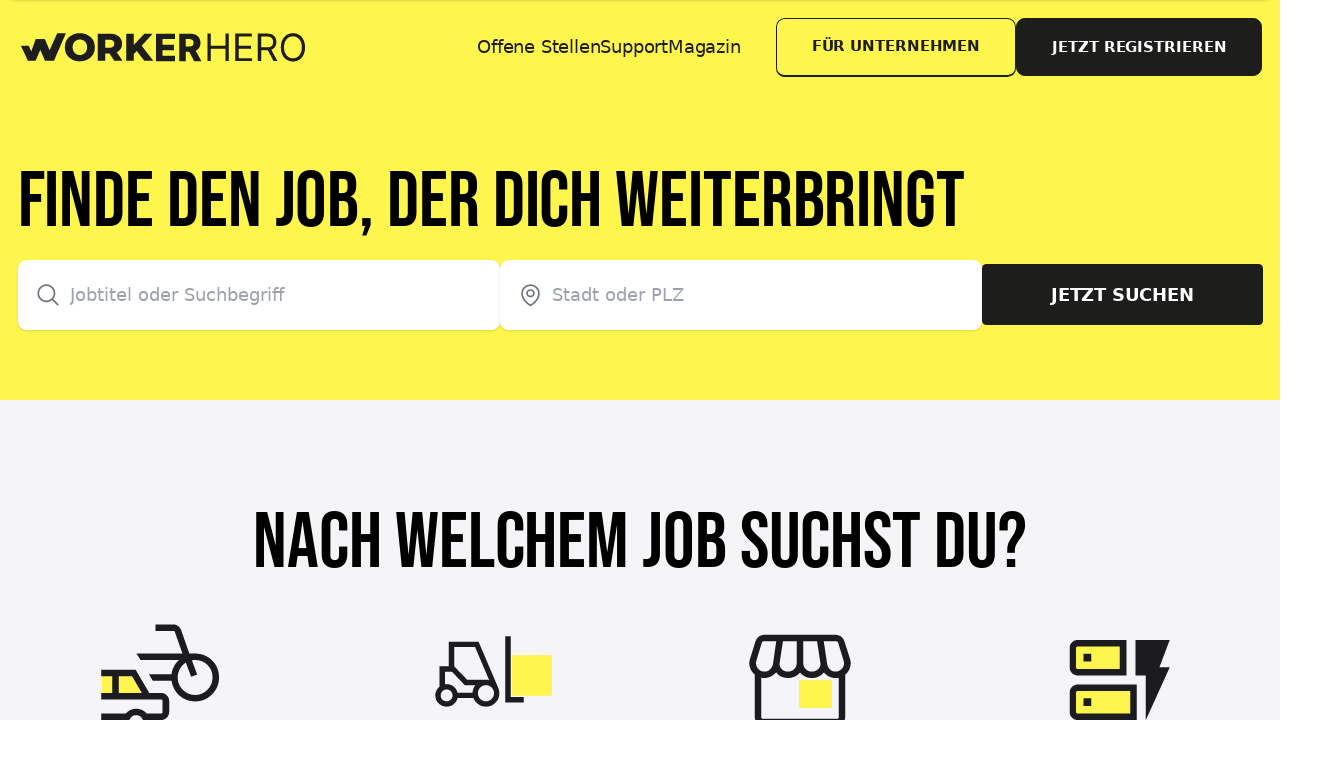

--- FILE ---
content_type: text/html; charset=utf-8
request_url: https://jobs.workerhero.com/
body_size: 30730
content:
<!DOCTYPE html><html lang="de"><head><meta charSet="utf-8"/><meta name="viewport" content="width=device-width"/><meta name="google-site-verification" content="MhpncKrfMzXHrUPnR3W-dW9A9TDMPjJPNcguqECiZFY"/><meta name="twitter:card" content="summary_large_image"/><meta name="twitter:site" content="@site"/><meta name="twitter:creator" content="@handle"/><meta property="fb:app_id" content="257953674358265"/><meta property="og:url" content="https://www.workerhero.com"/><meta property="og:type" content="website"/><meta property="og:locale" content="de_DE"/><meta property="og:site_name" content="workerhero"/><link rel="icon" href="/favicon.png"/><link rel="apple-touch-icon" href="/apple-touch-icon.png" sizes="256x256"/><title>WorkerHero: Top Angebote für Fachkräfte | workerhero</title><meta name="robots" content="index,follow"/><meta name="description" content="Entdecke eine neue Art der Karriere mit WorkerHero! ✓ Gehaltsangabe ✓ Tausende Jobangebote &amp; Weiterbildungskurse ✓ Bewerbung mit nur einem Klick."/><meta property="og:title" content="WorkerHero: Top Angebote für Fachkräfte | workerhero"/><meta property="og:description" content="Entdecke eine neue Art der Karriere mit WorkerHero! ✓ Gehaltsangabe ✓ Tausende Jobangebote &amp; Weiterbildungskurse ✓ Bewerbung mit nur einem Klick."/><link rel="canonical" href="https://jobs.workerhero.com"/><meta name="next-head-count" content="19"/><link rel="preload" href="/_next/static/css/98d62f0e93b26884.css" as="style"/><link rel="stylesheet" href="/_next/static/css/98d62f0e93b26884.css" data-n-g=""/><noscript data-n-css=""></noscript><script defer="" nomodule="" src="/_next/static/chunks/polyfills-c67a75d1b6f99dc8.js"></script><script data-partytown-config="">
            partytown = {
              lib: "/_next/static/~partytown/"
            };
          </script><script data-partytown="">!(function(w,p,f,c){c=w[p]=w[p]||{};c[f]=(c[f]||[])})(window,'partytown','forward');/* Partytown 0.7.6 - MIT builder.io */
!function(t,e,n,i,r,o,a,d,s,c,p,l){function u(){l||(l=1,"/"==(a=(o.lib||"/~partytown/")+(o.debug?"debug/":""))[0]&&(s=e.querySelectorAll('script[type="text/partytown"]'),i!=t?i.dispatchEvent(new CustomEvent("pt1",{detail:t})):(d=setTimeout(f,1e4),e.addEventListener("pt0",w),r?h(1):n.serviceWorker?n.serviceWorker.register(a+(o.swPath||"partytown-sw.js"),{scope:a}).then((function(t){t.active?h():t.installing&&t.installing.addEventListener("statechange",(function(t){"activated"==t.target.state&&h()}))}),console.error):f())))}function h(t){c=e.createElement(t?"script":"iframe"),t||(c.setAttribute("style","display:block;width:0;height:0;border:0;visibility:hidden"),c.setAttribute("aria-hidden",!0)),c.src=a+"partytown-"+(t?"atomics.js?v=0.7.6":"sandbox-sw.html?"+Date.now()),e.body.appendChild(c)}function f(n,r){for(w(),i==t&&(o.forward||[]).map((function(e){delete t[e.split(".")[0]]})),n=0;n<s.length;n++)(r=e.createElement("script")).innerHTML=s[n].innerHTML,e.head.appendChild(r);c&&c.parentNode.removeChild(c)}function w(){clearTimeout(d)}o=t.partytown||{},i==t&&(o.forward||[]).map((function(e){p=t,e.split(".").map((function(e,n,i){p=p[i[n]]=n+1<i.length?"push"==i[n+1]?[]:p[i[n]]||{}:function(){(t._ptf=t._ptf||[]).push(i,arguments)}}))})),"complete"==e.readyState?u():(t.addEventListener("DOMContentLoaded",u),t.addEventListener("load",u))}(window,document,navigator,top,window.crossOriginIsolated);</script><script src="https://www.googletagmanager.com/gtag/js?id=G-SH6RDV5Z3X" id="gtag" type="text/partytown" data-nscript="worker"></script><script src="/_next/static/chunks/webpack-ee7e63bc15b31913.js" defer=""></script><script src="/_next/static/chunks/framework-2647c7e378e02044.js" defer=""></script><script src="/_next/static/chunks/main-ab0e20e57383dd3b.js" defer=""></script><script src="/_next/static/chunks/pages/_app-0c844f95323699a8.js" defer=""></script><script src="/_next/static/chunks/382-6adcadcb795ff08d.js" defer=""></script><script src="/_next/static/chunks/689-f950beb20fdb0d1d.js" defer=""></script><script src="/_next/static/chunks/484-20888cd83b8629bf.js" defer=""></script><script src="/_next/static/chunks/869-79b85880f94e5cd8.js" defer=""></script><script src="/_next/static/chunks/795-0083f64b6340ee6c.js" defer=""></script><script src="/_next/static/chunks/471-d4b459c3ac75afce.js" defer=""></script><script src="/_next/static/chunks/pages/index-188ecae52f90a18b.js" defer=""></script><script src="/_next/static/xpp0URddXBRdPoxEWwVvd/_buildManifest.js" defer=""></script><script src="/_next/static/xpp0URddXBRdPoxEWwVvd/_ssgManifest.js" defer=""></script></head><body class="font-sans tracking-tighter"><div id="__next"><script>!(function(w,p,f,c){c=w[p]=Object.assign(w[p]||{},{"debug":false});c[f]=(c[f]||[]).concat(["dataLayer.push"])})(window,'partytown','forward');/* Partytown 0.7.6 - MIT builder.io */
!function(t,e,n,i,r,o,a,d,s,c,p,l){function u(){l||(l=1,"/"==(a=(o.lib||"/~partytown/")+(o.debug?"debug/":""))[0]&&(s=e.querySelectorAll('script[type="text/partytown"]'),i!=t?i.dispatchEvent(new CustomEvent("pt1",{detail:t})):(d=setTimeout(f,1e4),e.addEventListener("pt0",w),r?h(1):n.serviceWorker?n.serviceWorker.register(a+(o.swPath||"partytown-sw.js"),{scope:a}).then((function(t){t.active?h():t.installing&&t.installing.addEventListener("statechange",(function(t){"activated"==t.target.state&&h()}))}),console.error):f())))}function h(t){c=e.createElement(t?"script":"iframe"),t||(c.setAttribute("style","display:block;width:0;height:0;border:0;visibility:hidden"),c.setAttribute("aria-hidden",!0)),c.src=a+"partytown-"+(t?"atomics.js?v=0.7.6":"sandbox-sw.html?"+Date.now()),e.body.appendChild(c)}function f(n,r){for(w(),i==t&&(o.forward||[]).map((function(e){delete t[e.split(".")[0]]})),n=0;n<s.length;n++)(r=e.createElement("script")).innerHTML=s[n].innerHTML,e.head.appendChild(r);c&&c.parentNode.removeChild(c)}function w(){clearTimeout(d)}o=t.partytown||{},i==t&&(o.forward||[]).map((function(e){p=t,e.split(".").map((function(e,n,i){p=p[i[n]]=n+1<i.length?"push"==i[n+1]?[]:p[i[n]]||{}:function(){(t._ptf=t._ptf||[]).push(i,arguments)}}))})),"complete"==e.readyState?u():(t.addEventListener("DOMContentLoaded",u),t.addEventListener("load",u))}(window,document,navigator,top,window.crossOriginIsolated);document.currentScript.dataset.partytown="";</script><span></span><header class="py-4 sticky top-0 w-full z-[100] transition-colors duration-500 bg-primary"><div class="container flex justify-between items-center text-black"><div class="text-3xl text-white"><a title="Home" aria-label="Back to Homepage" href="/"><svg fill="none" xmlns="http://www.w3.org/2000/svg" viewBox="0 0 263 36" class="h-6 md:h-8 lg:h-10 inline-block"><g clip-path="url(#a)" fill="#1D1D1B"><path d="M44.504 28.27a11.12 11.12 0 0 1-6.01-10.056 11.114 11.114 0 0 1 6.01-10.054c1.87-.994 3.979-1.491 6.328-1.491 2.348 0 4.458.497 6.329 1.491a11.115 11.115 0 0 1 6.01 10.054 11.12 11.12 0 0 1-6.01 10.056 13.303 13.303 0 0 1-6.33 1.492c-2.346 0-4.455-.497-6.327-1.492Zm9.373-4.503a5.706 5.706 0 0 0 2.157-2.235c.543-1.02.816-2.161.793-3.316a6.776 6.776 0 0 0-.793-3.315 5.706 5.706 0 0 0-2.157-2.235 6.243 6.243 0 0 0-6.089 0 5.692 5.692 0 0 0-2.15 2.235 6.775 6.775 0 0 0-.792 3.315 6.772 6.772 0 0 0 .793 3.316 5.706 5.706 0 0 0 2.157 2.235 6.23 6.23 0 0 0 6.088 0h-.007ZM75.223 23.417h-3.426v5.9h-6.28V7.113h10.149c2.01 0 3.755.333 5.234.998a7.78 7.78 0 0 1 3.425 2.855c.804 1.238 1.206 2.691 1.206 4.36 0 1.67-.376 3.01-1.126 4.203a7.607 7.607 0 0 1-3.228 2.808l4.797 6.98h-6.723l-4.028-5.9Zm2.981-10.499c-.656-.57-1.627-.856-2.913-.854h-3.496v6.502h3.496c1.295 0 2.266-.28 2.913-.841.647-.561.975-1.358.983-2.391 0-1.036-.328-1.841-.983-2.416ZM97.553 21.261l-2.348 2.505v5.55H88.99V7.114h6.215v9.23l8.597-9.23h6.914l-9.069 9.833 9.545 12.37h-7.293l-6.342-8.057-.004.002ZM22.071 29.098 32.288 6.69h7.075l-9.741 22.408h-7.55ZM2.344 16.92H8.72l5.8 12.178H8.112L2.344 16.92Z"></path><path d="m8.19 29.097 6.33-17.535h7.551l-7.55 17.535H8.189Z"></path><path d="M14.52 11.563h7.551l7.55 17.534h-7.55l-7.55-17.535ZM113.367 29.618V7.113h15.692v4.417h-10.252v4.616h9.45v4.428h-9.45v4.627h10.252v4.417h-15.692Zm19.099 0V7.113h9.297c1.684 0 3.139.304 4.362.912 1.231.6 2.18 1.465 2.846 2.593.667 1.121 1 2.451 1 3.99 0 1.56-.34 2.886-1.022 3.977-.681 1.085-1.648 1.912-2.901 2.484-1.253.564-2.736.846-4.45.846h-5.879v-4.286h4.868c.82 0 1.505-.106 2.055-.318.556-.22.978-.55 1.263-.99.286-.446.429-1.018.429-1.714s-.143-1.27-.429-1.725c-.285-.461-.707-.806-1.263-1.033-.557-.234-1.242-.351-2.055-.351h-2.682v18.12h-5.439Zm12.67-10.285 5.604 10.285h-5.934l-5.494-10.285h5.824ZM155.715 29.533V7.028h2.726V17.05h12V7.028h2.725v22.505h-2.725V19.467h-12v10.066h-2.726Zm22.907 0V7.028h13.582v2.418h-10.857v7.604h10.154v2.417h-10.154v7.649h11.033v2.417h-13.758Zm18.494 0V7.028h7.604c1.758 0 3.202.3 4.33.901 1.128.594 1.963 1.41 2.505 2.45.542 1.04.814 2.224.814 3.55 0 1.326-.272 2.502-.814 3.527-.542 1.026-1.373 1.832-2.494 2.418-1.121.579-2.553.868-4.297.868h-6.154v-2.461h6.066c1.202 0 2.169-.176 2.901-.528.74-.352 1.275-.85 1.605-1.494.337-.652.505-1.429.505-2.33s-.168-1.689-.505-2.363c-.337-.674-.876-1.194-1.616-1.56-.74-.374-1.718-.56-2.934-.56h-4.791v20.087h-2.725Zm10.593-10.11 5.539 10.11h-3.165l-5.451-10.11h3.077Zm28.189-1.142c0 2.373-.428 4.425-1.285 6.153-.857 1.73-2.033 3.063-3.528 4-1.494.938-3.201 1.407-5.121 1.407-1.919 0-3.626-.469-5.12-1.407-1.495-.937-2.671-2.27-3.528-4-.857-1.729-1.285-3.78-1.285-6.153 0-2.374.428-4.425 1.285-6.154.857-1.73 2.033-3.062 3.528-4 1.494-.938 3.201-1.407 5.12-1.407 1.92 0 3.627.47 5.121 1.407 1.495.938 2.671 2.27 3.528 4 .857 1.729 1.285 3.78 1.285 6.154Zm-2.637 0c0-1.95-.326-3.594-.978-4.934-.645-1.341-1.52-2.356-2.626-3.044-1.099-.689-2.33-1.033-3.693-1.033-1.362 0-2.597.344-3.703 1.033-1.099.688-1.974 1.703-2.626 3.044-.645 1.34-.967 2.985-.967 4.934 0 1.948.322 3.593.967 4.934.652 1.34 1.527 2.355 2.626 3.044 1.106.688 2.341 1.032 3.703 1.032 1.363 0 2.594-.344 3.693-1.032 1.106-.69 1.981-1.704 2.626-3.044.652-1.341.978-2.986.978-4.934Z"></path></g><defs><clipPath id="a"><path fill="#fff" transform="translate(0 .963)" d="M0 0h262.379v34.957H0z"></path></clipPath></defs></svg></a></div><div class="hidden md:flex items-center gap-8 justify-end flex-1 px-8"><a href="/suche">Offene Stellen</a><a href="https://www.workerhero.com/hilfe?utm_source=workerhero">Support</a><a href="https://www.workerhero.com/magazin?utm_source=workerhero">Magazin</a></div><div class="flex items-center gap-2"><a class="border-b-2 px-4 md:px-8 py-4 rounded-lg text-xs md:text-sm font-bold tracking-tight uppercase items-center gap-2 hover:-translate-y-px relative transition-colors hidden md:block inline-flex border border-black hover:text-white hover:bg-black" href="https://www.workerhero.com/b2b/home?utm_source=undefined">Für Unternehmen</a><a class="border-b-2 px-4 md:px-8 py-4 rounded-lg text-xs md:text-sm font-bold tracking-tight uppercase items-center gap-2 hover:-translate-y-px relative transition-colors border-b inline-flex bg-black text-white border border-black hover:text-white hover:bg-black" href="https://app.workerhero.com/register">Jetzt registrieren</a></div></div><div class="absolute top-0 w-full bg-white rounded-b-2xl shadow transition -z-1 pb-4 -translate-y-full"><nav class="text-xl font-bold pt-20 container opacity-0 duration-0"><ul class="space-y-4 py-4"><li><a href="https://workerhero.com/#vorteile">Vorteile</a></li><li><a href="https://www.workerhero.com/magazin?utm_source=workerhero">Magazin</a></li><li><a href="https://www.workerhero.com/hilfe?utm_source=workerhero">Support</a></li></ul></nav><div class="px-4 space-y-2 container"><a class="border-b-2 px-4 md:px-8 py-4 rounded-lg text-xs md:text-sm font-bold tracking-tight uppercase items-center gap-2 hover:-translate-y-px relative transition-colors flex justify-center border border-black hover:text-white hover:bg-black" href="https://www.workerhero.com/b2b/home?utm_source=undefined">Für Unternehmen</a><a class="border-b-2 px-4 md:px-8 py-4 rounded-lg text-xs md:text-sm font-bold tracking-tight uppercase items-center gap-2 hover:-translate-y-px relative transition-colors flex justify-center bg-black text-white border border-black hover:text-white hover:bg-black" href="https://app.workerhero.com/login?utm_source=undefined">Jetzt einloggen</a></div></div></header><button aria-label="Menü öffnen" aria-controls="#burger-menu" aria-expanded="false" class="fixed bg-black rounded-full bottom-4 right-4 w-14 h-14 grid place-content-center z-50 md:hidden"><div class="space-y-1"><div class="w-6 h-1 bg-white rounded-lg transition"></div><div class="w-6 h-1 bg-white rounded-lg transition"></div></div></button><div class="h-full grid" style="grid-template-rows:1fr auto"><main><div class="py-16 bg-primary"><div class="container"><h1 class="text-5xl lg:text-7xl mb-4 font-primary tracking-tight">Finde den Job, der dich weiterbringt</h1><form class="flex items-end flex-col md:flex-row md:items-center flex-wrap gap-4 lg:gap-8"><div class="w-full md:w-auto md:flex-1 relative"><svg xmlns="http://www.w3.org/2000/svg" viewBox="0 0 24 24" fill="currentColor" aria-hidden="true" class="absolute left-4 top-1/2 -translate-y-1/2 w-6 h-6 text-gray-500 z-1"><path fill-rule="evenodd" d="M10.5 3.75a6.75 6.75 0 100 13.5 6.75 6.75 0 000-13.5zM2.25 10.5a8.25 8.25 0 1114.59 5.28l4.69 4.69a.75.75 0 11-1.06 1.06l-4.69-4.69A8.25 8.25 0 012.25 10.5z" clip-rule="evenodd"></path></svg><div style="position:relative;text-align:left" role="combobox" aria-expanded="false" aria-owns="suggestion-listbox" aria-haspopup="listbox"><input id="suggestion" class="w-full pl-12 pr-4 py-5 rounded-lg shadow focus:outline-none focus:ring-1 text-black placeholder-gray-400" style="position:relative" placeholder="Jobtitel oder Suchbegriff" type="text" autoComplete="off" autoCorrect="off" autoCapitalize="off" spellcheck="false" aria-autocomplete="both" aria-controls="suggestion-listbox"/></div></div><div class="w-full md:w-auto md:flex-1 relative"><svg xmlns="http://www.w3.org/2000/svg" fill="none" viewBox="0 0 24 24" stroke-width="1.5" stroke="currentColor" aria-hidden="true" class="absolute left-4 top-1/2 -translate-y-1/2 w-6 h-6 text-gray-500 z-1"><path stroke-linecap="round" stroke-linejoin="round" d="M15 10.5a3 3 0 11-6 0 3 3 0 016 0z"></path><path stroke-linecap="round" stroke-linejoin="round" d="M19.5 10.5c0 7.142-7.5 11.25-7.5 11.25S4.5 17.642 4.5 10.5a7.5 7.5 0 1115 0z"></path></svg><div style="position:relative;text-align:left" role="combobox" aria-expanded="false" aria-owns="location-listbox" aria-haspopup="listbox"><input id="location" class="w-full pl-12 pr-4 py-5 rounded-lg shadow focus:outline-none focus:ring-1 text-black placeholder-gray-400" style="position:relative" placeholder="Stadt oder PLZ" type="text" autoComplete="off" autoCorrect="off" autoCapitalize="off" spellcheck="false" aria-autocomplete="both" aria-controls="location-listbox"/></div></div><button class="w-64 px-8 py-4 bg-black hover:bg-slate-700 hover:text-white transition duration-300 text-white rounded uppercase tracking-tighter font-bold">Jetzt suchen</button></form></div></div><section class="py-24"><div class="container"><h2 class="text-5xl lg:text-7xl mb-8 font-primary tracking-tight uppercase text-center max-w-3xl mx-auto text-5xl md:text-6xl lg:text-7xl">Nach welchem Job suchst du?</h2><div class="grid grid-cols-2 sm:grid-cols-3 md:grid-cols-4 gap-8 font-semibold"><div class="grid place-content-center"><a class="group" href="/suche/fahrer"><svg width="124" height="124" fill="none" xmlns="http://www.w3.org/2000/svg" viewBox="0 0 124 124" class="w-16 h-16 md:w-auto md:h-auto mx-auto mb-2 group-hover:scale-105 group-hover:rotate-3 transition-transform duration-500"><path fill="#FEF64E" d="M4 57h34v20H4z"></path><path fill="#FEF64E" d="M4 57h34v20H4z"></path><path fill="#FEF64E" d="M12 65h32v15H12z"></path><path fill="#FEF64E" d="M12 65h32v15H12z"></path><mask id="a" style="mask-type:alpha" maskUnits="userSpaceOnUse" x="0" y="0" width="124" height="124"><path fill="#D9D9D9" d="M0 0h124v124H0z"></path></mask><g mask="url(#a)"><path d="M97.132 83.442c-6.113-.086-11.322-2.003-15.627-5.75-4.307-3.745-6.977-8.717-8.01-14.917H54.767l-3.875-6.458h22.603c.258-2.498 1.055-5.081 2.39-7.75 1.335-2.67 3.079-4.865 5.233-6.587H42.495l-4.002-6.46h45.982l-7.62-21.57c-.087-.345-.26-.604-.518-.775a1.598 1.598 0 0 0-.905-.258H57.48v-6.46h17.952c1.724 0 3.274.496 4.65 1.488 1.379.99 2.37 2.302 2.973 3.937L91.32 35.52h5.167c7.062 0 12.918 2.26 17.568 6.782 4.65 4.52 6.975 10.267 6.975 17.242 0 6.546-2.347 12.165-7.04 16.858-4.694 4.694-10.313 7.04-16.858 7.04Zm0-6.46c4.737 0 8.828-1.722 12.273-5.165 3.443-3.445 5.165-7.536 5.165-12.272 0-4.994-1.658-9.17-4.973-12.528-3.315-3.358-7.47-5.037-12.465-5.037-.43 0-.989.042-1.677.127-.69.087-1.207.174-1.55.26L99.2 56.575l-6.07 2.194-5.298-14.207c-2.583 1.722-4.585 3.896-6.005 6.523-1.421 2.626-2.132 5.446-2.132 8.46 0 4.823 1.7 8.936 5.102 12.337 3.402 3.4 7.514 5.1 12.335 5.1ZM38.105 117.67c-3.703 0-6.869-1.313-9.495-3.937-2.627-2.627-3.94-5.836-3.94-9.626v-1.097c0-.302.043-.625.13-.968H3.23v-6.46h24.412c1.205-1.376 2.712-2.539 4.52-3.487 1.809-.947 3.79-1.42 5.943-1.42 1.98 0 3.874.387 5.682 1.162 1.809.775 3.402 2.023 4.78 3.745h14.465c.432 0 .799-.15 1.1-.45.3-.301.45-.71.45-1.227v-10.85c0-.517-.15-.926-.45-1.228a1.498 1.498 0 0 0-1.1-.452H3.23v-6.458h10.977V58.125H3.23v-6.458h34.357l13.693 23.25h11.752c2.24 0 4.157.797 5.75 2.39 1.592 1.592 2.388 3.508 2.388 5.748v10.85c0 2.238-.796 4.154-2.387 5.747-1.594 1.594-3.51 2.39-5.75 2.39H51.536c0 .343.022.666.065.968.044.301.066.667.066 1.097 0 3.79-1.314 6.999-3.94 9.626-2.627 2.624-5.835 3.937-9.623 3.937Zm-17.31-42.753h22.992L33.97 58.125H20.795v16.792Zm17.31 36.295c1.98 0 3.659-.689 5.038-2.067 1.376-1.377 2.064-3.056 2.064-5.038 0-1.893-.688-3.529-2.065-4.907-1.378-1.379-3.057-2.068-5.037-2.068-1.895 0-3.532.69-4.91 2.068-1.377 1.378-2.065 3.014-2.065 4.907 0 1.982.688 3.661 2.065 5.038 1.378 1.378 3.015 2.067 4.91 2.067Z" fill="#1C1B1F"></path></g></svg>Lieferfahrer/in</a></div><div class="grid place-content-center"><a class="group" href="/suche/lagermitarbeiter"><svg width="149" height="124" fill="none" xmlns="http://www.w3.org/2000/svg" viewBox="0 0 124 149" class="w-16 h-16 md:w-auto md:h-auto mx-auto mb-2 group-hover:scale-105 transition-transform duration-500"><path fill="#FEF64E" d="M101 45h48v48h-48z"></path><path fill="#FEF64E" d="M101 45h48v48h-48z"></path><mask id="a" style="mask-type:alpha" maskUnits="userSpaceOnUse" x="0" y="0" width="124" height="124"><path fill="#D9D9D9" d="M0 0h124v124H0z"></path></mask><g mask="url(#a)"><path d="M22.475 106.562c-3.703 0-6.89-1.313-9.557-3.94-2.67-2.627-4.005-5.834-4.005-9.622 0-2.067.451-4.026 1.354-5.878.905-1.852 2.177-3.466 3.813-4.842V58.125h11.108V28.417h35.65l23.25 54.508a28.73 28.73 0 0 1 1.292 3.683c.343 1.248.515 2.518.515 3.81 0 4.476-1.57 8.286-4.712 11.429-3.144 3.144-6.954 4.715-11.433 4.715-3.358 0-6.394-.947-9.108-2.842-2.711-1.894-4.713-4.39-6.004-7.49H35.65c-.688 3.013-2.26 5.489-4.715 7.428-2.453 1.936-5.273 2.904-8.46 2.904ZM93 101.395V21.957h6.457v72.98h15.631v6.458H93Zm-70.525-1.29c1.98 0 3.66-.69 5.038-2.068C28.89 96.66 29.58 94.98 29.58 93s-.667-3.66-2.002-5.038c-1.335-1.378-3.036-2.068-5.103-2.068-1.98 0-3.659.69-5.037 2.068C16.059 89.341 15.37 91.02 15.37 93c0 1.98.69 3.659 2.068 5.037 1.378 1.379 3.057 2.068 5.037 2.068Zm47.275 0c2.67 0 4.952-.948 6.845-2.843 1.895-1.895 2.843-4.177 2.843-6.845 0-2.67-.948-4.952-2.843-6.847-1.893-1.893-4.175-2.84-6.845-2.84s-4.952.947-6.845 2.84c-1.895 1.895-2.842 4.177-2.842 6.847 0 2.668.947 4.95 2.842 6.845 1.893 1.895 4.175 2.843 6.845 2.843Zm-34.1-10.336h17.955c.085-1.634.407-3.227.968-4.777.56-1.55 1.356-2.97 2.39-4.262H44.305l-15.5-16.148h-8.267v14.985c.345 0 .689-.021 1.032-.065.345-.043.647-.065.905-.065 3.187 0 6.007.969 8.46 2.905 2.455 1.939 4.027 4.414 4.715 7.427Zm11.495-15.627h23.898c.43 0 .86.065 1.29.193.431.13.862.28 1.292.452l-16.92-39.912h-25.06v23.25l15.5 16.017Zm-2.84 6.588-2.39-2.52c-1.593-1.678-3.36-3.53-5.298-5.552a782.635 782.635 0 0 0-5.36-5.556l-2.452-2.52 15.5 16.148Z" fill="#1C1B1F"></path></g></svg>Lagermitarbeiter/in</a></div><div class="text-center"><a class="group" href="/suche/verk%C3%A4ufer"><svg width="124" height="124" fill="none" xmlns="http://www.w3.org/2000/svg" viewBox="0 0 124 124" class="w-16 h-16 md:w-auto md:h-auto mx-auto mb-2 group-hover:scale-105 transition-transform duration-500"><path fill="#FEF64E" d="M61 62h33v28H61z"></path><path fill="#FEF64E" d="M61 62h33v28H61z"></path><mask id="a" style="mask-type:alpha" maskUnits="userSpaceOnUse" x="0" y="0" width="124" height="124"><path fill="#D9D9D9" d="M0 0h124v124H0z"></path></mask><g mask="url(#a)"><path d="M107.207 56.706V99.07c0 2.24-.796 4.156-2.39 5.747-1.591 1.594-3.463 2.391-5.617 2.391H24.8c-2.238 0-4.132-.797-5.682-2.391-1.55-1.591-2.325-3.507-2.325-5.747V56.575c-2.325-1.895-3.94-4.242-4.845-7.04-.904-2.798-.882-5.704.065-8.717l5.295-16.923c.69-2.238 1.852-3.981 3.487-5.23 1.637-1.248 3.574-1.872 5.813-1.872h70.397c2.325 0 4.327.602 6.005 1.807 1.68 1.205 2.864 2.928 3.553 5.168l5.425 17.05c.946 3.013.968 5.94.065 8.782-.905 2.842-2.521 5.21-4.846 7.105Zm-33.712-3.1c2.928 0 5.233-.883 6.913-2.648 1.678-1.767 2.345-3.726 2-5.877L79.05 23.25H65.23v21.57c0 2.324.796 4.37 2.387 6.137 1.594 1.765 3.553 2.648 5.878 2.648Zm-23.638 0c2.584 0 4.716-.862 6.396-2.586 1.678-1.722 2.517-3.788 2.517-6.2V23.25H44.95l-3.357 22.088c-.258 1.895.387 3.747 1.937 5.555 1.55 1.808 3.66 2.712 6.328 2.712Zm-23.25 0c2.154 0 4.006-.755 5.556-2.264 1.55-1.506 2.497-3.335 2.842-5.486l3.227-22.606h-12.4c-.516 0-.946.13-1.29.388-.344.258-.603.646-.774 1.162L18.47 42.368c-.86 2.668-.515 5.208 1.035 7.62 1.55 2.412 3.918 3.617 7.103 3.617Zm70.786 0c2.926 0 5.251-1.163 6.975-3.488 1.721-2.325 2.109-4.908 1.162-7.75l-5.425-17.698c-.173-.517-.431-.882-.775-1.097-.345-.215-.776-.323-1.292-.323h-12.27l3.357 22.605c.258 2.152 1.163 3.98 2.713 5.488 1.55 1.508 3.401 2.262 5.555 2.262ZM24.8 100.75h74.4c.43 0 .796-.151 1.098-.452.301-.302.452-.711.452-1.228V59.675c-.345.172-.818.28-1.42.323-.603.043-1.249.065-1.937.065-2.24 0-4.285-.452-6.135-1.355-1.852-.905-3.64-2.348-5.363-4.328-1.376 1.722-3.077 3.1-5.103 4.133-2.023 1.033-4.368 1.55-7.037 1.55-2.325 0-4.413-.431-6.265-1.293-1.851-.86-3.681-2.194-5.49-4.002-1.55 1.721-3.336 3.035-5.36 3.94-2.023.903-4.111 1.355-6.265 1.355-2.496 0-4.757-.431-6.783-1.293-2.023-.86-3.81-2.323-5.36-4.39-2.238 2.239-4.347 3.745-6.327 4.52-1.982.775-3.748 1.163-5.297 1.163-.689 0-1.313-.022-1.873-.065a5.053 5.053 0 0 1-1.485-.323V99.07c0 .517.151.926.453 1.228.302.301.667.452 1.097.452Z" fill="#1C1B1F"></path></g></svg>Verkäufer/in</a></div><div class="text-center"><a class="group" href="/suche/elektriker"><svg width="124" height="124" fill="none" xmlns="http://www.w3.org/2000/svg" class="w-16 h-16 md:w-auto md:h-auto mx-auto mb-2 group-hover:scale-105 group-hover:animate-pulse transition-transform duration-500"><path fill="#FEF64E" d="M17 28h46v24H17z"></path><path fill="#FEF64E" d="M17 28h46v24H17zM16 70h58v30H16z"></path><path fill="#FEF64E" d="M16 70h58v30H16z"></path><mask id="a" style="mask-type:alpha" maskUnits="userSpaceOnUse" x="0" y="0" width="124" height="124"><path fill="#D9D9D9" d="M0 0h124v124H0z"></path></mask><g mask="url(#a)"><path d="M19.762 57.48c-2.238 0-4.154-.796-5.747-2.39-1.593-1.593-2.39-3.508-2.39-5.747V30.095c0-2.238.797-4.153 2.39-5.747 1.593-1.593 3.51-2.39 5.747-2.39h48.695v35.523H19.763Zm0-6.46H61.87V28.418H19.763c-.517 0-.926.151-1.228.453-.302.3-.453.708-.453 1.225v19.247c0 .517.151.925.453 1.225.302.302.71.453 1.227.453Zm0 51.023c-2.238 0-4.154-.796-5.747-2.39-1.593-1.593-2.39-3.509-2.39-5.747V74.658c0-2.238.797-4.154 2.39-5.747 1.593-1.594 3.51-2.39 5.747-2.39h59.03v35.522h-59.03Zm0-6.46h52.443V72.981H19.763c-.517 0-.926.15-1.228.453-.302.3-.453.707-.453 1.224v19.248c0 .517.151.926.453 1.227.302.3.71.45 1.227.45Zm68.07 6.46V57.481H77.5V21.958h34.23l-10.335 27.385h10.335l-23.898 52.7Zm-62.257-13.95h7.75v-7.75h-7.75v7.75Zm0-44.562h7.75v-7.75h-7.75v7.75Z" fill="#1C1B1F"></path></g></svg>Elektriker/in</a></div><div class="text-center"><a class="group" href="/suche/pflege"><svg width="124" height="124" fill="none" xmlns="http://www.w3.org/2000/svg" viewBox="0 0 124 124" class="w-16 h-16 md:w-auto md:h-auto mx-auto mb-2 group-hover:scale-105 group-hover:animate-ping transition-transform duration-500"><path fill="#FEF64E" d="M23 52.235 61.07 23l28.649 37.307-38.07 29.235z"></path><path fill="#FEF64E" d="M23 52.235 61.07 23l28.649 37.307-38.07 29.235z"></path><path fill="#FEF64E" d="M31 60.767 60.626 23l37.01 29.032L68.01 89.799z"></path><path fill="#FEF64E" d="M31 60.767 60.626 23l37.01 29.032L68.01 89.799z"></path><path fill="#FEF64E" d="M30 49h67v53H30z"></path><path fill="#FEF64E" d="M30 49h67v53H30z"></path><mask id="a" style="mask-type:alpha" maskUnits="userSpaceOnUse" x="0" y="0" width="124" height="124"><path fill="#D9D9D9" d="M0 0h124v124H0z"></path></mask><g mask="url(#a)"><path d="M56.188 85.895h11.624V72.981H80.73V61.356H67.812V48.438H56.188v12.917H43.27v11.626h12.917v12.914ZM23.25 105.918V47.793L62 18.73l38.75 29.063v58.125h-77.5Zm6.457-6.46h64.586V50.763L62 26.995 29.707 50.763v48.695Z" fill="#1C1B1F"></path></g></svg>Pflege</a></div><div class="text-center"><a class="group" href="/suche/lkw-fahrer"><svg width="124" height="124" viewBox="0 0 124 124" fill="none" xmlns="http://www.w3.org/2000/svg" class="w-16 h-16 md:w-auto md:h-auto mx-auto mb-2 group-hover:animate-bounce transition-transform duration-500"><rect x="8" y="29" width="71" height="50" fill="#FEF64E"></rect><rect x="8" y="29" width="71" height="50" fill="#FEF64E"></rect><mask id="mask0_976_58327" style="mask-type:alpha" maskUnits="userSpaceOnUse" x="0" y="0" width="124" height="124"><rect width="124" height="124" fill="#D9D9D9"></rect></mask><g mask="url(#mask0_976_58327)"><path d="M29.1928 101.007C25.231 101.007 21.851 99.6082 19.0527 96.8099C16.2544 94.0116 14.8553 90.5892 14.8553 86.5427H6.9751V31.3875C6.9751 29.1493 7.7718 27.2335 9.3652 25.6401C10.9586 24.0467 12.831 23.25 14.9824 23.25H86.5428V43.4H99.3303L117.025 67.0375V86.5427H108.243C108.243 90.5892 106.843 94.0116 104.042 96.8099C101.244 99.6082 97.865 101.007 93.9053 101.007C89.8567 101.007 86.455 99.6082 83.7001 96.8099C80.9452 94.0116 79.5678 90.5892 79.5678 86.5427H43.5303C43.5303 90.5892 42.1312 94.0116 39.3329 96.8099C36.5326 99.6082 33.1525 101.007 29.1928 101.007ZM29.1928 94.55C31.431 94.55 33.3034 93.775 34.81 92.225C36.3166 90.675 37.0699 88.8233 37.0699 86.6698C37.0699 84.4316 36.3166 82.5375 34.81 80.9875C33.3034 79.4375 31.431 78.6625 29.1928 78.6625C27.0393 78.6625 25.1876 79.4375 23.6376 80.9875C22.0876 82.5375 21.3126 84.4316 21.3126 86.6698C21.3126 88.8233 22.0876 90.675 23.6376 92.225C25.1876 93.775 27.0393 94.55 29.1928 94.55ZM13.4324 80.0823H16.5324C17.6525 77.8441 19.3317 75.9717 21.5699 74.4651C23.8102 72.9585 26.3511 72.2052 29.1928 72.2052C31.8609 72.2052 34.3574 72.9585 36.6824 74.4651C39.0074 75.9717 40.6866 77.8441 41.7199 80.0823H80.0824V29.7073H14.9824C14.6393 29.7073 14.2952 29.8799 13.9501 30.225C13.605 30.5701 13.4324 30.9576 13.4324 31.3875V80.0823ZM93.9053 94.55C96.0567 94.55 97.9074 93.775 99.4574 92.225C101.007 90.675 101.782 88.8233 101.782 86.6698C101.782 84.4316 101.007 82.5375 99.4574 80.9875C97.9074 79.4375 96.0567 78.6625 93.9053 78.6625C91.665 78.6625 89.7916 79.4375 88.285 80.9875C86.7784 82.5375 86.0251 84.4316 86.0251 86.6698C86.0251 88.8233 86.7784 90.675 88.285 92.225C89.7916 93.775 91.665 94.55 93.9053 94.55ZM86.5428 69.3625H110.695L95.9699 49.8573H86.5428V69.3625Z" fill="#1C1B1F"></path></g></svg>LKW-Fahrer/in</a></div><div class="text-center"><a class="group" href="/suche/techniker"><svg width="124" height="124" viewBox="0 0 124 124" fill="none" xmlns="http://www.w3.org/2000/svg" class="w-16 h-16 md:w-auto md:h-auto mx-auto mb-2 group-hover:scale-105 group-hover:-rotate-3  transition-transform duration-500"><path fill="#FEF64E" d="m21.256 66 19.565 19.367-20.758 20.97L.498 86.971z"></path><path fill="#FEF64E" d="m21.256 66 19.565 19.367-20.758 20.97L.498 86.971z"></path><g><path d="m106.621 103.85 4.133-4.133c.345-.344.517-.732.517-1.162 0-.431-.172-.819-.517-1.163L71.617 58.125a23.215 23.215 0 0 0 3.293-6.716 25.65 25.65 0 0 0 1.098-7.492c0-6.975-2.41-12.917-7.233-17.825-4.822-4.908-10.764-7.362-17.825-7.362-1.033 0-2.196.086-3.488.258-1.291.172-2.454.43-3.487.775l16.92 16.92-17.308 17.18L26.796 37.07c-.345.947-.581 2.045-.71 3.294a34.578 34.578 0 0 0-.194 3.552c0 6.975 2.432 12.895 7.298 17.76 4.865 4.866 10.785 7.298 17.76 7.298 2.583 0 5.08-.366 7.492-1.098a23.214 23.214 0 0 0 6.716-3.293l39.138 39.266c.344.345.732.517 1.162.517.431 0 .818-.172 1.163-.517Zm-6.329 4.263L64.125 71.817a29.542 29.542 0 0 1-6.33 2.325 28.683 28.683 0 0 1-6.716.775c-8.697 0-16.038-3.014-22.023-9.042-5.985-6.027-8.977-13.347-8.977-21.958 0-2.928.43-5.899 1.292-8.913.86-3.013 2.11-5.64 3.746-7.879l18.47 18.342 9.042-8.783-18.6-18.6c2.325-1.636 4.951-2.907 7.88-3.81a30.47 30.47 0 0 1 9.04-1.357c8.612 0 15.931 2.992 21.96 8.977 6.027 5.985 9.04 13.326 9.04 22.023 0 2.325-.257 4.607-.774 6.846a33.58 33.58 0 0 1-2.196 6.458l36.038 36.038c1.463 1.463 2.195 3.207 2.195 5.23 0 2.025-.688 3.811-2.066 5.361l-4.134 4.263c-1.463 1.464-3.25 2.217-5.36 2.26-2.11.043-3.897-.71-5.36-2.26Z" fill="#1C1B1F"></path></g></svg>Techniker/in</a></div><div class="text-center"><a class="group" href="/suche/mechaniker"><svg width="124" height="124" fill="none" xmlns="http://www.w3.org/2000/svg" viewBox="0 0 124 124" class="w-16 h-16 md:w-auto md:h-auto mx-auto mb-2 group-hover:scale-105 group-hover:animate-bounce transition-transform duration-500"><path fill="#FEF64E" d="M31 46h60v21H31z"></path><path fill="#FEF64E" d="M31 46h60v21H31z"></path><mask id="a" style="mask-type:alpha" maskUnits="userSpaceOnUse" x="0" y="0" width="124" height="124"><path fill="#D9D9D9" d="M0 0h124v124H0z"></path></mask><g mask="url(#a)"><path d="M59.03 110.438v-15.5H21.957v-5.812h80.084v5.812H64.971v15.5h-5.942ZM42.237 60.58c1.033 0 1.894-.366 2.583-1.098.689-.732 1.033-1.615 1.033-2.648 0-.947-.366-1.787-1.098-2.519-.731-.732-1.571-1.098-2.518-1.098-1.034 0-1.895.366-2.584 1.098-.689.732-1.033 1.615-1.033 2.648 0 .947.344 1.787 1.033 2.519.69.732 1.55 1.098 2.584 1.098Zm39.525 0a3.609 3.609 0 0 0 2.648-1.098 3.609 3.609 0 0 0 1.097-2.648c0-.947-.365-1.787-1.097-2.519a3.609 3.609 0 0 0-2.648-1.098c-1.034 0-1.895.366-2.584 1.098-.689.732-1.033 1.615-1.033 2.648 0 .947.366 1.787 1.098 2.519.732.732 1.571 1.098 2.519 1.098ZM28.417 46.759l8.137-23.508a5.081 5.081 0 0 1 1.68-2.325c.774-.603 1.636-.904 2.583-.904h42.366c.948 0 1.809.3 2.584.904a5.08 5.08 0 0 1 1.679 2.325l8.138 23.508v32.808c0 .69-.237 1.27-.71 1.744-.474.474-1.056.71-1.745.71h-.904c-.775 0-1.378-.236-1.808-.71-.43-.474-.646-1.055-.646-1.744v-8.525H34.229v8.525c0 .69-.215 1.27-.645 1.744-.431.474-1.034.71-1.809.71h-.904c-.689 0-1.27-.236-1.744-.71-.473-.474-.71-1.055-.71-1.744V46.76Zm7.491-3.875h52.313l-5.813-16.92H41.593l-5.684 16.92ZM34.23 65.101h55.542V48.697H34.229V65.1Z" fill="#1C1B1F"></path></g></svg>Mechaniker/in</a></div><div class="text-center"><a class="group" href="/suche/sachbearbeiter"><svg width="124" height="124" fill="none" xmlns="http://www.w3.org/2000/svg" class="w-16 h-16 md:w-auto md:h-auto mx-auto mb-2 group-hover:scale-105 group-hover:-rotate-3 transition-transform duration-500"><path fill="#FEF64E" d="m100.774 69.099 16.717 15.369-31.402 34.156-16.717-15.368z"></path><path fill="#FEF64E" d="m100.774 69.099 16.717 15.369-31.402 34.156-16.717-15.368z"></path><mask id="a" style="mask-type:alpha" maskUnits="userSpaceOnUse" x="0" y="0" width="124" height="124"><path fill="#D9D9D9" d="M0 0h124v124H0z"></path></mask><g mask="url(#a)"><path d="m90.159 109.404 7.491-7.621-13.175-13.175-7.62 7.492c-1.895 1.894-2.82 4.112-2.778 6.652.043 2.54.969 4.758 2.777 6.652 1.895 1.808 4.112 2.734 6.652 2.777 2.54.043 4.758-.882 6.653-2.777Zm11.495-11.625 7.621-7.492c1.895-1.894 2.82-4.111 2.777-6.652-.043-2.54-1.012-4.757-2.906-6.652-1.894-1.808-4.09-2.712-6.588-2.712-2.497 0-4.693.904-6.587 2.712l-7.492 7.621 13.175 13.175Zm-7.491 15.758c-2.928 3.014-6.48 4.5-10.657 4.457-4.176-.043-7.771-1.529-10.785-4.457-2.928-3.013-4.392-6.587-4.392-10.72 0-4.134 1.464-7.707 4.392-10.721L91.967 72.85c2.928-2.928 6.501-4.392 10.721-4.392 4.219 0 7.793 1.464 10.721 4.392 3.013 3.014 4.52 6.609 4.52 10.785 0 4.177-1.507 7.772-4.52 10.786l-19.246 19.116Zm-68.588-7.62c-2.066 0-3.832-.732-5.296-2.196-1.464-1.464-2.195-3.229-2.195-5.296v-72.85c0-2.067.731-3.832 2.195-5.296 1.464-1.464 3.23-2.196 5.296-2.196h26.48c-.173-2.755.71-5.166 2.647-7.233 1.938-2.067 4.37-3.1 7.298-3.1s5.382 1.033 7.363 3.1c1.98 2.067 2.841 4.478 2.583 7.233h26.48c2.066 0 3.831.732 5.295 2.196 1.464 1.464 2.196 3.23 2.196 5.296v32.808a16.214 16.214 0 0 0-2.906-.258c-.991 0-1.959.043-2.907.13v-32.68c0-.517-.15-.926-.452-1.227-.301-.301-.71-.452-1.227-.452h-72.85c-.517 0-.925.15-1.227.452-.301.301-.452.71-.452 1.227v72.85c0 .517.15.926.452 1.227.302.302.71.452 1.227.452h32.421c0 .947.021 1.916.065 2.906.043.991.15 1.959.322 2.907H25.575ZM62 21.829c1.12 0 2.131-.43 3.036-1.291.904-.862 1.356-1.895 1.356-3.1 0-1.206-.452-2.24-1.356-3.1-.905-.862-1.916-1.292-3.036-1.292-1.205 0-2.217.43-3.035 1.292-.818.86-1.227 1.894-1.227 3.1 0 1.205.409 2.238 1.227 3.1.818.86 1.83 1.291 3.035 1.291ZM37.46 43.917v-5.813h49.083v5.813H37.458Zm0 21.054v-5.942h49.083v4.65c-.258.258-.538.517-.84.775a14.88 14.88 0 0 0-.84.775l.259-.258H37.459Zm0 20.925v-5.813h32.55l-4.521 4.521c-.43.43-.818.861-1.163 1.292H37.458Z" fill="#1C1B1F"></path></g></svg>Sachbearbeiter/in</a></div><div class="text-center"><a class="group" href="/suche/produktion"><svg width="124" height="124" fill="none" xmlns="http://www.w3.org/2000/svg" viewBox="0 0 124 124" class="w-16 h-16 md:w-auto md:h-auto mx-auto mb-2 group-hover:scale-105 transition-transform duration-500"><path fill="#FEF64E" d="M18 56h87v53H18z"></path><path fill="#FEF64E" d="M18 56h87v53H18z"></path><path fill="#FEF64E" d="M18 56.264 37.46 46l5.131 9.73-19.459 10.263z"></path><path fill="#FEF64E" d="M18 56.264 37.46 46l5.131 9.73-19.459 10.263zM44 54.264 63.46 44l5.131 9.73-19.459 10.263z"></path><path fill="#FEF64E" d="M44 54.264 63.46 44l5.131 9.73-19.459 10.263z"></path><mask id="a" style="mask-type:alpha" maskUnits="userSpaceOnUse" x="0" y="0" width="124" height="124"><path fill="#D9D9D9" d="M0 0h124v124H0z"></path></mask><g mask="url(#a)"><path d="M12.917 111.083V53.216l31-13.175v10.333L69.75 39.912v14.337h41.334v56.834H12.917Zm5.813-5.813h86.541V60.191H63.938V48.566L38.104 58.899V48.695L18.73 57.22v48.05Zm39.654-13.433h7.233V73.495h-7.233v18.342Zm-20.667 0h7.233V73.495h-7.233v18.342Zm41.333 0h7.234V73.495H79.05v18.342Zm32.034-37.588H91.967l5.167-39.395h9.041l4.909 39.395Z" fill="#1C1B1F"></path></g></svg>Produktionsarbeiter/in</a></div><div class="text-center"><a class="group" href="/suche/service"><svg width="124" height="124" fill="none" xmlns="http://www.w3.org/2000/svg" viewBox="0 0 124 124" class="w-16 h-16 md:w-auto md:h-auto mx-auto mb-2 group-hover:scale-105 group-hover:rotate-3 transition-transform duration-500"><path fill="#FEF64E" d="M53 98h21v8H53z"></path><path fill="#FEF64E" d="M53 98h21v8H53z"></path><mask id="a" style="mask-type:alpha" maskUnits="userSpaceOnUse" x="0" y="0" width="124" height="124"><path fill="#D9D9D9" d="M0 0h124v124H0z"></path></mask><g mask="url(#a)"><path d="M58.77 108.499v-5.812h39.655c.517 0 .925-.151 1.227-.452.301-.302.452-.711.452-1.228V61.87c0-4.994-1.055-9.752-3.165-14.273a41.291 41.291 0 0 0-8.46-12.012 41.486 41.486 0 0 0-12.142-8.332A34.374 34.374 0 0 0 62 24.153a34.374 34.374 0 0 0-14.338 3.1 41.484 41.484 0 0 0-12.141 8.332 41.291 41.291 0 0 0-8.46 12.012 33.353 33.353 0 0 0-3.165 14.273v31.387h-1.938c-2.497 0-4.628-.882-6.394-2.647-1.765-1.766-2.648-3.897-2.648-6.394V73.882c0-1.722.474-3.293 1.421-4.714.948-1.42 2.196-2.605 3.746-3.552l.259-6.717c.43-5.941 1.916-11.41 4.456-16.404 2.54-4.994 5.79-9.278 9.752-12.852 3.96-3.574 8.46-6.35 13.498-8.331C51.085 19.332 56.403 18.34 62 18.34c5.597 0 10.936.99 16.016 2.97 5.081 1.981 9.58 4.758 13.498 8.332 3.919 3.574 7.148 7.836 9.688 12.787 2.54 4.952 4.026 10.398 4.456 16.34l.259 6.717c1.549.775 2.798 1.83 3.745 3.164a7.518 7.518 0 0 1 1.421 4.457V84.99c0 1.55-.473 2.992-1.421 4.327-.947 1.335-2.196 2.39-3.745 3.165v8.524c0 2.067-.732 3.832-2.196 5.296-1.464 1.464-3.229 2.196-5.296 2.196H58.77ZM47.534 71.816c-1.033 0-1.894-.366-2.583-1.098-.69-.732-1.034-1.615-1.034-2.648 0-.947.345-1.765 1.034-2.454.689-.69 1.55-1.034 2.583-1.034 1.033 0 1.895.345 2.584 1.034.688.689 1.033 1.55 1.033 2.583 0 .947-.366 1.787-1.098 2.519-.732.732-1.572 1.098-2.519 1.098Zm28.933 0c-.947 0-1.786-.366-2.518-1.098a3.608 3.608 0 0 1-1.098-2.648c0-.947.366-1.765 1.098-2.454.732-.69 1.614-1.034 2.648-1.034.947 0 1.765.345 2.454 1.034.689.689 1.033 1.55 1.033 2.583 0 .947-.344 1.787-1.033 2.519-.69.732-1.55 1.098-2.584 1.098Zm-43.529-7.492c-.344-4.736.323-9.063 2.002-12.981 1.68-3.918 3.919-7.233 6.717-9.946a29.721 29.721 0 0 1 9.623-6.264c3.617-1.464 7.276-2.196 10.98-2.196 7.405 0 13.648 2.325 18.728 6.975 5.08 4.65 8.18 10.462 9.3 17.437-7.577-.086-14.316-2.131-20.214-6.135-5.899-4.004-10.398-9.193-13.498-15.565-1.378 6.545-4.155 12.357-8.331 17.438-4.177 5.08-9.279 8.826-15.307 11.237Z" fill="#1C1B1F"></path></g></svg>Service</a></div><div class="text-center"><a class="group" href="/suche/reinigung"><svg width="124" height="124" fill="none" xmlns="http://www.w3.org/2000/svg" viewBox="0 0 124 124" class="w-16 h-16 md:w-auto md:h-auto mx-auto mb-2 group-hover:scale-105 group-hover:rotate-12 transition-transform duration-500"><path d="M43 73h39v35H43V73Z" fill="#FEF64E"></path><path d="M43 73h39v35H43V73Z" fill="#FEF64E"></path><mask id="a" style="mask-type:alpha" maskUnits="userSpaceOnUse" x="0" y="0" width="124" height="124"><path fill="#D9D9D9" d="M0 0h124v124H0z"></path></mask><g mask="url(#a)"><path d="M37.458 112.375v-31H27.9c-3.1 0-5.727-1.076-7.88-3.23-2.152-2.152-3.229-4.778-3.229-7.878 0-2.24.603-4.306 1.809-6.2 1.205-1.895 2.841-3.316 4.908-4.263l34.617-15.37v-5.167c-3.1-.861-5.597-2.52-7.492-4.976-1.894-2.452-2.842-5.272-2.842-8.458 0-3.96 1.378-7.32 4.134-10.075 2.755-2.755 6.114-4.133 10.075-4.133 3.96 0 7.32 1.378 10.075 4.133 2.755 2.756 4.133 6.114 4.133 10.075H68.33c0-1.808-.603-3.337-1.808-4.588-1.206-1.247-2.713-1.87-4.521-1.87-1.809 0-3.336.623-4.583 1.87-1.25 1.25-1.876 2.78-1.876 4.588 0 1.809.626 3.336 1.876 4.583 1.247 1.25 2.774 1.876 4.583 1.876 1.12 0 2.046.366 2.78 1.1.73.73 1.095 1.655 1.095 2.775v8.266l34.617 15.371c2.066.947 3.702 2.368 4.908 4.263a11.328 11.328 0 0 1 1.808 6.2c0 3.1-1.076 5.726-3.229 7.879-2.153 2.153-4.78 3.229-7.88 3.229h-9.558v31H37.459ZM27.9 73.625h9.558v-5.167h49.084v5.167H96.1c.947 0 1.743-.344 2.387-1.033a3.461 3.461 0 0 0 .971-2.454c0-.69-.172-1.315-.516-1.876a3.038 3.038 0 0 0-1.421-1.225L62 51.28 26.608 67.037c-.689.259-1.205.667-1.55 1.225a3.515 3.515 0 0 0-.517 1.876c0 .947.324 1.765.972 2.454.644.689 1.44 1.033 2.387 1.033Zm17.308 31h33.584V76.208H45.207v28.417Z" fill="#1C1B1F"></path></g></svg>Reinigung</a></div></div></div></section><section class="py-12 md:py-24 md:container w-screen overflow-hidden md:overflow-visible max-w-screen relative"><svg width="42" height="53" fill="none" xmlns="http://www.w3.org/2000/svg" class="mx-auto mb-8 md:block"><path clip-rule="evenodd" d="M23.116 5.188c.026 7.17-2.44 20.141 16.526 23.276-11.773 1.681-16.272 10.682-16.524 22.228-.288-8.715.92-18.779-18.394-21.537 18.537-1.45 18.28-16.598 18.392-23.968Z" stroke="#1D1D1B" stroke-width="4.571" stroke-miterlimit="1.5" stroke-linecap="round" stroke-linejoin="round"></path><path d="M3 3.105c3.061 3.503 5.488 7.567 8.63 10.994M32.712 16.693c2.291-1.868 4.458-3.995 6.315-6.29M12.416 40.824c-3.08 2.824-5.94 5.968-8.727 9.077M31.568 47.3c.337.51.742.973 1.108 1.46" stroke="#1D1D1B" stroke-width="4.571" stroke-miterlimit="1.5" stroke-linecap="round" stroke-linejoin="round"></path></svg><h2 class="uppercase text-center max-w-2xl font-primary tracking-tight mx-auto text-5xl md:text-6xl lg:text-7xl">In diesen <span class="underlined">Städten</span> kannst du anpacken:</h2><div class="relative"><div class="absolute right-4 top-8 translate-x-full -translate-y-full z-10"><svg width="78" height="76" fill="none" xmlns="http://www.w3.org/2000/svg"><path d="M2.851 21.715c1.224 2.15 2.372 4.352 3.638 6.478M38.523 16.234c-.925 2.586-1.644 5.235-2.53 7.831M49.611 39.432c3.582-1.183 7.03-2.722 10.608-3.914M52.633 63.44c3.589 1.035 7.225 2.144 10.896 2.86" stroke="#1D1D1B" stroke-width="4.816" stroke-miterlimit="1.5" stroke-linecap="round" stroke-linejoin="round"></path></svg></div><div class="my-16 overflow-hidden md:overflow-visible"><div class="flex gap-4 md:grid md:grid-cols-2 xl:grid-cols-4 md:justify-center"><div class="w-[308px] md:w-auto grow-0 shrink-0 min-w-0 relative md:even:mt-4 md:even:-mb-4 border hover:border-black rounded-lg overflow-hidden shadow text-black hover:shadow-xl transition duration-300  bg-white group"><a class="absolute inset-0 z-20" href="/stadt/koeln"><span class="sr-only">Köln</span></a><div class=""><img alt="Köln" loading="lazy" width="640" height="420" decoding="async" data-nimg="1" style="color:transparent" sizes="(max-width: 640px) 310px, (max-width: 1279px) 50vw, 25vw" srcSet="/_next/image?url=%2Fimages%2Fcities%2Fkoeln.jpeg&amp;w=256&amp;q=75 256w, /_next/image?url=%2Fimages%2Fcities%2Fkoeln.jpeg&amp;w=384&amp;q=75 384w, /_next/image?url=%2Fimages%2Fcities%2Fkoeln.jpeg&amp;w=640&amp;q=75 640w, /_next/image?url=%2Fimages%2Fcities%2Fkoeln.jpeg&amp;w=750&amp;q=75 750w, /_next/image?url=%2Fimages%2Fcities%2Fkoeln.jpeg&amp;w=828&amp;q=75 828w, /_next/image?url=%2Fimages%2Fcities%2Fkoeln.jpeg&amp;w=1080&amp;q=75 1080w, /_next/image?url=%2Fimages%2Fcities%2Fkoeln.jpeg&amp;w=1200&amp;q=75 1200w, /_next/image?url=%2Fimages%2Fcities%2Fkoeln.jpeg&amp;w=1920&amp;q=75 1920w, /_next/image?url=%2Fimages%2Fcities%2Fkoeln.jpeg&amp;w=2048&amp;q=75 2048w, /_next/image?url=%2Fimages%2Fcities%2Fkoeln.jpeg&amp;w=3840&amp;q=75 3840w" src="/_next/image?url=%2Fimages%2Fcities%2Fkoeln.jpeg&amp;w=3840&amp;q=75"/></div><div class=""><div class="p-4 md:p-8 relative bottom-0 w-full group-hover:-translate-y-14 transition-transform duration-300 bg-white"><div class="text-3xl md:text-4xl uppercase font-primary tracking-tight">Köln</div><div>Innenstadt, Rodenkirchen, Lindenthal, Ehrenfeld und mehr..</div></div><div class="absolute left-4 md:left-8 bottom-0 transition duration-300 translate-y-full group-hover:-translate-y-4"><a class="border-b-2 px-4 md:px-8 py-4 rounded-lg text-xs md:text-sm font-bold tracking-tight uppercase items-center gap-2 hover:-translate-y-px relative transition-colors inline-flex border border-black hover:text-white hover:bg-black" href="/stadt/koeln">Jobs entdecken</a></div></div></div><div class="w-[308px] md:w-auto grow-0 shrink-0 min-w-0 relative md:even:mt-4 md:even:-mb-4 border hover:border-black rounded-lg overflow-hidden shadow text-black hover:shadow-xl transition duration-300  bg-white group"><a class="absolute inset-0 z-20" href="/stadt/frankfurt"><span class="sr-only">Frankfurt am Main</span></a><div class=""><img alt="Frankfurt am Main" loading="lazy" width="640" height="420" decoding="async" data-nimg="1" style="color:transparent" sizes="(max-width: 640px) 310px, (max-width: 1279px) 50vw, 25vw" srcSet="/_next/image?url=%2Fimages%2Fcities%2Ffrankfurt.jpeg&amp;w=256&amp;q=75 256w, /_next/image?url=%2Fimages%2Fcities%2Ffrankfurt.jpeg&amp;w=384&amp;q=75 384w, /_next/image?url=%2Fimages%2Fcities%2Ffrankfurt.jpeg&amp;w=640&amp;q=75 640w, /_next/image?url=%2Fimages%2Fcities%2Ffrankfurt.jpeg&amp;w=750&amp;q=75 750w, /_next/image?url=%2Fimages%2Fcities%2Ffrankfurt.jpeg&amp;w=828&amp;q=75 828w, /_next/image?url=%2Fimages%2Fcities%2Ffrankfurt.jpeg&amp;w=1080&amp;q=75 1080w, /_next/image?url=%2Fimages%2Fcities%2Ffrankfurt.jpeg&amp;w=1200&amp;q=75 1200w, /_next/image?url=%2Fimages%2Fcities%2Ffrankfurt.jpeg&amp;w=1920&amp;q=75 1920w, /_next/image?url=%2Fimages%2Fcities%2Ffrankfurt.jpeg&amp;w=2048&amp;q=75 2048w, /_next/image?url=%2Fimages%2Fcities%2Ffrankfurt.jpeg&amp;w=3840&amp;q=75 3840w" src="/_next/image?url=%2Fimages%2Fcities%2Ffrankfurt.jpeg&amp;w=3840&amp;q=75"/></div><div class=""><div class="p-4 md:p-8 relative bottom-0 w-full group-hover:-translate-y-14 transition-transform duration-300 bg-white"><div class="text-3xl md:text-4xl uppercase font-primary tracking-tight">Frankfurt am Main</div><div>Altstadt, Bergen, Berkersheim, Dornbusch und mehr..</div></div><div class="absolute left-4 md:left-8 bottom-0 transition duration-300 translate-y-full group-hover:-translate-y-4"><a class="border-b-2 px-4 md:px-8 py-4 rounded-lg text-xs md:text-sm font-bold tracking-tight uppercase items-center gap-2 hover:-translate-y-px relative transition-colors inline-flex border border-black hover:text-white hover:bg-black" href="/stadt/frankfurt">Jobs entdecken</a></div></div></div><div class="w-[308px] md:w-auto grow-0 shrink-0 min-w-0 relative md:even:mt-4 md:even:-mb-4 border hover:border-black rounded-lg overflow-hidden shadow text-black hover:shadow-xl transition duration-300  bg-white group"><a class="absolute inset-0 z-20" href="/stadt/duesseldorf"><span class="sr-only">Düsseldorf</span></a><div class=""><img alt="Düsseldorf" loading="lazy" width="640" height="420" decoding="async" data-nimg="1" style="color:transparent" sizes="(max-width: 640px) 310px, (max-width: 1279px) 50vw, 25vw" srcSet="/_next/image?url=%2Fimages%2Fcities%2Fduesseldorf.jpeg&amp;w=256&amp;q=75 256w, /_next/image?url=%2Fimages%2Fcities%2Fduesseldorf.jpeg&amp;w=384&amp;q=75 384w, /_next/image?url=%2Fimages%2Fcities%2Fduesseldorf.jpeg&amp;w=640&amp;q=75 640w, /_next/image?url=%2Fimages%2Fcities%2Fduesseldorf.jpeg&amp;w=750&amp;q=75 750w, /_next/image?url=%2Fimages%2Fcities%2Fduesseldorf.jpeg&amp;w=828&amp;q=75 828w, /_next/image?url=%2Fimages%2Fcities%2Fduesseldorf.jpeg&amp;w=1080&amp;q=75 1080w, /_next/image?url=%2Fimages%2Fcities%2Fduesseldorf.jpeg&amp;w=1200&amp;q=75 1200w, /_next/image?url=%2Fimages%2Fcities%2Fduesseldorf.jpeg&amp;w=1920&amp;q=75 1920w, /_next/image?url=%2Fimages%2Fcities%2Fduesseldorf.jpeg&amp;w=2048&amp;q=75 2048w, /_next/image?url=%2Fimages%2Fcities%2Fduesseldorf.jpeg&amp;w=3840&amp;q=75 3840w" src="/_next/image?url=%2Fimages%2Fcities%2Fduesseldorf.jpeg&amp;w=3840&amp;q=75"/></div><div class=""><div class="p-4 md:p-8 relative bottom-0 w-full group-hover:-translate-y-14 transition-transform duration-300 bg-white"><div class="text-3xl md:text-4xl uppercase font-primary tracking-tight">Düsseldorf</div><div>Altstadt, Carlstadt, Stadtmitte, Pempelfort und mehr...</div></div><div class="absolute left-4 md:left-8 bottom-0 transition duration-300 translate-y-full group-hover:-translate-y-4"><a class="border-b-2 px-4 md:px-8 py-4 rounded-lg text-xs md:text-sm font-bold tracking-tight uppercase items-center gap-2 hover:-translate-y-px relative transition-colors inline-flex border border-black hover:text-white hover:bg-black" href="/stadt/duesseldorf">Jobs entdecken</a></div></div></div><div class="w-[308px] md:w-auto grow-0 shrink-0 min-w-0 relative md:even:mt-4 md:even:-mb-4 border hover:border-black rounded-lg overflow-hidden shadow text-black hover:shadow-xl transition duration-300  bg-white group"><a class="absolute inset-0 z-20" href="/stadt/stuttgart"><span class="sr-only">Stuttgart</span></a><div class=""><img alt="Stuttgart" loading="lazy" width="640" height="420" decoding="async" data-nimg="1" style="color:transparent" sizes="(max-width: 640px) 310px, (max-width: 1279px) 50vw, 25vw" srcSet="/_next/image?url=%2Fimages%2Fcities%2Fstuttgart.jpeg&amp;w=256&amp;q=75 256w, /_next/image?url=%2Fimages%2Fcities%2Fstuttgart.jpeg&amp;w=384&amp;q=75 384w, /_next/image?url=%2Fimages%2Fcities%2Fstuttgart.jpeg&amp;w=640&amp;q=75 640w, /_next/image?url=%2Fimages%2Fcities%2Fstuttgart.jpeg&amp;w=750&amp;q=75 750w, /_next/image?url=%2Fimages%2Fcities%2Fstuttgart.jpeg&amp;w=828&amp;q=75 828w, /_next/image?url=%2Fimages%2Fcities%2Fstuttgart.jpeg&amp;w=1080&amp;q=75 1080w, /_next/image?url=%2Fimages%2Fcities%2Fstuttgart.jpeg&amp;w=1200&amp;q=75 1200w, /_next/image?url=%2Fimages%2Fcities%2Fstuttgart.jpeg&amp;w=1920&amp;q=75 1920w, /_next/image?url=%2Fimages%2Fcities%2Fstuttgart.jpeg&amp;w=2048&amp;q=75 2048w, /_next/image?url=%2Fimages%2Fcities%2Fstuttgart.jpeg&amp;w=3840&amp;q=75 3840w" src="/_next/image?url=%2Fimages%2Fcities%2Fstuttgart.jpeg&amp;w=3840&amp;q=75"/></div><div class=""><div class="p-4 md:p-8 relative bottom-0 w-full group-hover:-translate-y-14 transition-transform duration-300 bg-white"><div class="text-3xl md:text-4xl uppercase font-primary tracking-tight">Stuttgart</div><div>Bad Cannstatt, Birkach, Degerloch, Feuerbach und mehr...</div></div><div class="absolute left-4 md:left-8 bottom-0 transition duration-300 translate-y-full group-hover:-translate-y-4"><a class="border-b-2 px-4 md:px-8 py-4 rounded-lg text-xs md:text-sm font-bold tracking-tight uppercase items-center gap-2 hover:-translate-y-px relative transition-colors inline-flex border border-black hover:text-white hover:bg-black" href="/stadt/stuttgart">Jobs entdecken</a></div></div></div><div class="w-[308px] md:w-auto grow-0 shrink-0 min-w-0 relative md:even:mt-4 md:even:-mb-4 border hover:border-black rounded-lg overflow-hidden shadow text-black hover:shadow-xl transition duration-300  bg-white group"><a class="absolute inset-0 z-20" href="/stadt/hamburg"><span class="sr-only">Hamburg</span></a><div class=""><img alt="Hamburg" loading="lazy" width="640" height="420" decoding="async" data-nimg="1" style="color:transparent" sizes="(max-width: 640px) 310px, (max-width: 1279px) 50vw, 25vw" srcSet="/_next/image?url=%2Fimages%2Fcities%2Fhamburg.jpeg&amp;w=256&amp;q=75 256w, /_next/image?url=%2Fimages%2Fcities%2Fhamburg.jpeg&amp;w=384&amp;q=75 384w, /_next/image?url=%2Fimages%2Fcities%2Fhamburg.jpeg&amp;w=640&amp;q=75 640w, /_next/image?url=%2Fimages%2Fcities%2Fhamburg.jpeg&amp;w=750&amp;q=75 750w, /_next/image?url=%2Fimages%2Fcities%2Fhamburg.jpeg&amp;w=828&amp;q=75 828w, /_next/image?url=%2Fimages%2Fcities%2Fhamburg.jpeg&amp;w=1080&amp;q=75 1080w, /_next/image?url=%2Fimages%2Fcities%2Fhamburg.jpeg&amp;w=1200&amp;q=75 1200w, /_next/image?url=%2Fimages%2Fcities%2Fhamburg.jpeg&amp;w=1920&amp;q=75 1920w, /_next/image?url=%2Fimages%2Fcities%2Fhamburg.jpeg&amp;w=2048&amp;q=75 2048w, /_next/image?url=%2Fimages%2Fcities%2Fhamburg.jpeg&amp;w=3840&amp;q=75 3840w" src="/_next/image?url=%2Fimages%2Fcities%2Fhamburg.jpeg&amp;w=3840&amp;q=75"/></div><div class=""><div class="p-4 md:p-8 relative bottom-0 w-full group-hover:-translate-y-14 transition-transform duration-300 bg-white"><div class="text-3xl md:text-4xl uppercase font-primary tracking-tight">Hamburg</div><div>Altona, Bergedorf, Eimsbüttel, Hamburg-Mitte und mehr...</div></div><div class="absolute left-4 md:left-8 bottom-0 transition duration-300 translate-y-full group-hover:-translate-y-4"><a class="border-b-2 px-4 md:px-8 py-4 rounded-lg text-xs md:text-sm font-bold tracking-tight uppercase items-center gap-2 hover:-translate-y-px relative transition-colors inline-flex border border-black hover:text-white hover:bg-black" href="/stadt/hamburg">Jobs entdecken</a></div></div></div><div class="w-[308px] md:w-auto grow-0 shrink-0 min-w-0 relative md:even:mt-4 md:even:-mb-4 border hover:border-black rounded-lg overflow-hidden shadow text-black hover:shadow-xl transition duration-300  bg-white group"><a class="absolute inset-0 z-20" href="/stadt/berlin"><span class="sr-only">Berlin</span></a><div class=""><img alt="Berlin" loading="lazy" width="640" height="420" decoding="async" data-nimg="1" style="color:transparent" sizes="(max-width: 640px) 310px, (max-width: 1279px) 50vw, 25vw" srcSet="/_next/image?url=%2Fimages%2Fcities%2Fberlin.jpeg&amp;w=256&amp;q=75 256w, /_next/image?url=%2Fimages%2Fcities%2Fberlin.jpeg&amp;w=384&amp;q=75 384w, /_next/image?url=%2Fimages%2Fcities%2Fberlin.jpeg&amp;w=640&amp;q=75 640w, /_next/image?url=%2Fimages%2Fcities%2Fberlin.jpeg&amp;w=750&amp;q=75 750w, /_next/image?url=%2Fimages%2Fcities%2Fberlin.jpeg&amp;w=828&amp;q=75 828w, /_next/image?url=%2Fimages%2Fcities%2Fberlin.jpeg&amp;w=1080&amp;q=75 1080w, /_next/image?url=%2Fimages%2Fcities%2Fberlin.jpeg&amp;w=1200&amp;q=75 1200w, /_next/image?url=%2Fimages%2Fcities%2Fberlin.jpeg&amp;w=1920&amp;q=75 1920w, /_next/image?url=%2Fimages%2Fcities%2Fberlin.jpeg&amp;w=2048&amp;q=75 2048w, /_next/image?url=%2Fimages%2Fcities%2Fberlin.jpeg&amp;w=3840&amp;q=75 3840w" src="/_next/image?url=%2Fimages%2Fcities%2Fberlin.jpeg&amp;w=3840&amp;q=75"/></div><div class=""><div class="p-4 md:p-8 relative bottom-0 w-full group-hover:-translate-y-14 transition-transform duration-300 bg-white"><div class="text-3xl md:text-4xl uppercase font-primary tracking-tight">Berlin</div><div>Mitte, Prenzlauer Berg, Friedrichshain... und mehr</div></div><div class="absolute left-4 md:left-8 bottom-0 transition duration-300 translate-y-full group-hover:-translate-y-4"><a class="border-b-2 px-4 md:px-8 py-4 rounded-lg text-xs md:text-sm font-bold tracking-tight uppercase items-center gap-2 hover:-translate-y-px relative transition-colors inline-flex border border-black hover:text-white hover:bg-black" href="/stadt/berlin">Jobs entdecken</a></div></div></div><div class="w-[308px] md:w-auto grow-0 shrink-0 min-w-0 relative md:even:mt-4 md:even:-mb-4 border hover:border-black rounded-lg overflow-hidden shadow text-black hover:shadow-xl transition duration-300  bg-white group"><a class="absolute inset-0 z-20" href="/stadt/muenchen"><span class="sr-only">München</span></a><div class=""><img alt="München" loading="lazy" width="640" height="420" decoding="async" data-nimg="1" style="color:transparent" sizes="(max-width: 640px) 310px, (max-width: 1279px) 50vw, 25vw" srcSet="/_next/image?url=%2Fimages%2Fcities%2Fmunich.jpeg&amp;w=256&amp;q=75 256w, /_next/image?url=%2Fimages%2Fcities%2Fmunich.jpeg&amp;w=384&amp;q=75 384w, /_next/image?url=%2Fimages%2Fcities%2Fmunich.jpeg&amp;w=640&amp;q=75 640w, /_next/image?url=%2Fimages%2Fcities%2Fmunich.jpeg&amp;w=750&amp;q=75 750w, /_next/image?url=%2Fimages%2Fcities%2Fmunich.jpeg&amp;w=828&amp;q=75 828w, /_next/image?url=%2Fimages%2Fcities%2Fmunich.jpeg&amp;w=1080&amp;q=75 1080w, /_next/image?url=%2Fimages%2Fcities%2Fmunich.jpeg&amp;w=1200&amp;q=75 1200w, /_next/image?url=%2Fimages%2Fcities%2Fmunich.jpeg&amp;w=1920&amp;q=75 1920w, /_next/image?url=%2Fimages%2Fcities%2Fmunich.jpeg&amp;w=2048&amp;q=75 2048w, /_next/image?url=%2Fimages%2Fcities%2Fmunich.jpeg&amp;w=3840&amp;q=75 3840w" src="/_next/image?url=%2Fimages%2Fcities%2Fmunich.jpeg&amp;w=3840&amp;q=75"/></div><div class=""><div class="p-4 md:p-8 relative bottom-0 w-full group-hover:-translate-y-14 transition-transform duration-300 bg-white"><div class="text-3xl md:text-4xl uppercase font-primary tracking-tight">München</div><div>Altstadt, Maxvorstadt, Sendling, Haidhausen und mehr...</div></div><div class="absolute left-4 md:left-8 bottom-0 transition duration-300 translate-y-full group-hover:-translate-y-4"><a class="border-b-2 px-4 md:px-8 py-4 rounded-lg text-xs md:text-sm font-bold tracking-tight uppercase items-center gap-2 hover:-translate-y-px relative transition-colors inline-flex border border-black hover:text-white hover:bg-black" href="/stadt/muenchen">Jobs entdecken</a></div></div></div><div class="w-[308px] shrink-0 grow-0 md:w-auto relative md:even:mt-4 md:even:-mb-4 border rounded-lg overflow-hidden shadow text-black hover:shadow-xl hover:bg-black hover:text-white transition duration-300 grid place-content-center"><a class="absolute inset-0" href="/jobs-in-deutschland"><span class="sr-only">Und weitere</span></a><div class="font-primary text-5xl">Und<br class="block lg:hidden"/> weitere ...</div></div></div></div></div><div class="text-center"><a class="border-b-2 px-4 md:px-8 py-4 rounded-lg text-xs md:text-sm font-bold tracking-tight uppercase items-center gap-2 hover:-translate-y-px relative transition-colors inline-flex bg-black text-white border border-black hover:text-white hover:bg-black" href="https://app.workerhero.com/register">Jetzt registrieren</a></div></section><section class="bg-primary py-24"><div class="container"><svg width="28" height="61" fill="none" xmlns="http://www.w3.org/2000/svg" class="md:mx-auto mb-8"><path clip-rule="evenodd" d="M14.414 58.052c2.842-8.935 5.57-17.447 8.059-26.485 1.187-4.31 2.144-9.252 3.118-13.62-5.29 1.534-7.887 3.117-13.18 4.592-.002 0-2.115-11.56-3.901-19.765C3.992 13.369 2.987 28.8 2.909 37.334c3.678-1.187 7.417-2.457 10.984-3.95.274 8.213.347 16.457.52 24.668Z" stroke="#1D1D1B" stroke-width="4" stroke-miterlimit="1.5" stroke-linecap="round" stroke-linejoin="round"></path></svg><div class="text-5xl md:text-6xl xl:text-7xl font-primary md:text-center mb-8 xl:mb-16">In <span class="underlined">3 Schritten</span> zum Job:</div><div class="relative grid grid-cols-1 md:grid-cols-3 gap-y-16"><svg width="113" height="37" fill="none" xmlns="http://www.w3.org/2000/svg" class="absolute left-1/3 -translate-x-1/2 top-20 hidden lg:block"><g clip-path="url(#a)"><path d="M100.606 24.37C65.751 33.842 33.124 30.279.981 14.917c2.723-2.203 4.655-.996 6.164-.324 11.663 4.713 24.042 6.612 36.287 8.615 17.642 2.914 34.91.942 52.128-3.579.754-.148 1.416-.55 2.981-1.324-8.115-2.7-16.793-.873-23.616-5.107.18-.462.253-1.058.433-1.52 5.472.316 11.065.647 16.552.843 5.487.197 10.869.259 16.341.575 4.01.255 5.462 2.371 3.571 5.767-2.386 4.424-5.451 8.4-8.29 12.525-.3.447-.736.998-1.248 1.177-1.386.312-2.727.266-4.22.444-.092-1.221-.533-2.607-.28-3.665.42-1.4 1.411-2.487 2.822-4.974Z" fill="#1D1D1B"></path></g><defs><clipPath id="a"><path fill="#fff" transform="rotate(7.07 -.652 23.092)" d="M0 0h111v23H0z"></path></clipPath></defs></svg><svg width="113" height="37" fill="none" xmlns="http://www.w3.org/2000/svg" class="absolute right-1/3 translate-x-1/2 top-20 -scale-y-100 hidden lg:block"><g clip-path="url(#a)"><path d="M100.606 24.37C65.751 33.842 33.124 30.279.981 14.917c2.723-2.203 4.655-.996 6.164-.324 11.663 4.713 24.042 6.612 36.287 8.615 17.642 2.914 34.91.942 52.128-3.579.754-.148 1.416-.55 2.981-1.324-8.115-2.7-16.793-.873-23.616-5.107.18-.462.253-1.058.433-1.52 5.472.316 11.065.647 16.552.843 5.487.197 10.869.259 16.341.575 4.01.255 5.462 2.371 3.571 5.767-2.386 4.424-5.451 8.4-8.29 12.525-.3.447-.736.998-1.248 1.177-1.386.312-2.727.266-4.22.444-.092-1.221-.533-2.607-.28-3.665.42-1.4 1.411-2.487 2.822-4.974Z" fill="#1D1D1B"></path></g><defs><clipPath id="a"><path fill="#fff" transform="rotate(7.07 -.652 23.092)" d="M0 0h111v23H0z"></path></clipPath></defs></svg><div class="md:text-center space-y-8 grid grid-cols-2 md:grid-cols-1"><div class="h-24 order-1 md:order-0 flex justify-end md:justify-center"><svg width="91" height="87" fill="none" xmlns="http://www.w3.org/2000/svg" class="md:mx-auto"><path d="M27.164 26.177c1.3 3.093-.377 6.54-3.697 7.71-3.319 1.17-7.056-.361-8.346-3.433l.23-.097-.23.097c-1.3-3.093.377-6.54 3.696-7.71l8.347 3.433Zm0 0c-1.295-3.08-5.036-4.6-8.347-3.432l8.347 3.432ZM35.027 48.14l.27-.393h-.337c.095-.537-.145-1.07-.349-1.49-.087-.181-.19-.44-.317-.756-.543-1.354-1.513-3.772-3.409-5.69-2.315-2.328-5.786-3.89-9.5-3.951h-.003c-3.124-.016-5.993 1.063-9.01 3.401-2.161 1.677-4.784 4.126-5.537 8.02-.035.179-.024.353.018.517h-.299l.415.424c.21.215.42.497.641.8l.007.009c.215.291.443.602.68.844l.074.075h.105l25.192-.027h.132l.074-.108 1.153-1.676Zm-3.964-3.597.069.14c.242.501.468 1.027.69 1.57l-22.014-.014c.686-1.723 1.98-3.266 4.143-4.942 2.461-1.908 5.107-3.09 8.173-2.825 2.73.24 5.244 1.452 6.932 3.152.77.778 1.407 1.703 2.007 2.919ZM12.39 8.993c.798 2.09-.847 4.523-3.297 4.523-2.167 0-3.621-1.93-3.292-3.8l6.59-.723Zm0 0C11.87 7.628 10.275 6.77 8.816 7.19m3.576 1.804L8.815 7.19m0 0c-.6-.054-1.272.182-1.826.607a3.12 3.12 0 0 0-1.188 1.92L8.815 7.19ZM19.05 12.58c1.338-.845 1.95-2.548 1.405-3.978-.52-1.36-2.107-2.223-3.575-1.804-.6-.054-1.272.183-1.825.608-.574.442-1.046 1.105-1.19 1.919-.487 2.777 2.675 4.837 5.185 3.255ZM29.17 8.603c.546 1.43-.068 3.133-1.406 3.977-2.507 1.582-5.673-.478-5.184-3.255l6.59-.722Zm0 0c-.524-1.371-2.122-2.223-3.575-1.805m3.575 1.805-3.575-1.805m0 0c-.6-.054-1.273.182-1.826.607a3.12 3.12 0 0 0-1.189 1.92l3.015-2.527ZM34.98 10.903h37.077a1.288 1.288 0 0 0 0-2.575H34.98a1.288 1.288 0 0 0 0 2.575ZM71.644 28.75H41.158a1.288 1.288 0 0 0 0 2.575h30.486a1.288 1.288 0 0 0 0-2.575ZM67.25 41.155c0-.711-.576-1.288-1.287-1.288H41.158a1.288 1.288 0 0 0 0 2.576h24.805c.711 0 1.288-.577 1.288-1.288ZM35.052 55.672h-11.59a3.886 3.886 0 0 0-3.883 3.882v11.591a3.886 3.886 0 0 0 3.882 3.882h11.59a3.886 3.886 0 0 0 3.883-3.882V59.554a3.886 3.886 0 0 0-3.882-3.882Zm1.306 15.473c0 .72-.586 1.307-1.306 1.307h-11.59c-.72 0-1.307-.587-1.307-1.307V59.554c0-.72.586-1.307 1.306-1.307h11.59c.72 0 1.307.587 1.307 1.307v11.591ZM65.877 55.672h-11.59a3.886 3.886 0 0 0-3.881 3.882v11.591a3.886 3.886 0 0 0 3.881 3.882h11.59a3.886 3.886 0 0 0 3.882-3.882V59.554a3.886 3.886 0 0 0-3.882-3.882Zm1.307 15.473c0 .72-.587 1.307-1.307 1.307h-11.59c-.72 0-1.306-.587-1.306-1.307V59.554c0-.72.587-1.307 1.306-1.307h11.59c.72 0 1.307.587 1.307 1.307v11.591Z" fill="#000" stroke="#000" stroke-width="0.5"></path><path d="M81.026 4.398a.526.526 0 0 1-.151-.07.388.388 0 0 1 .003-.188 15.067 15.067 0 0 1 .17.009v.25c1.868 0 3.394 1.519 3.397 3.452v.014c.157 2.695.295 5.315.423 7.896a9.26 9.26 0 0 0-.26-.012 37.91 37.91 0 0 0-1.21-.013c-1.024.001-2.486.02-4.365.05l-2.762.046c-3.498.058-7.99.132-13.413.194-13.928.159-33.988.231-59.054-.283.12-2.604.252-5.24.401-7.936v-.014c0-1.87 1.521-3.394 3.445-3.396h.012c18.194-.868 36.572-.868 50.386-.65 6.907.108 12.672.271 16.701.407a637.548 637.548 0 0 1 6.193.24l.073.003h.011Zm0 0h.004-.004ZM7.623 81.885l-.01-.002H7.6c-1.868 0-3.395-1.519-3.398-3.478v-.02c-1.36-16.932-1.532-36.65-.518-60.068 12.56.257 25.655.386 39.196.386 1.742 0 12.14-.034 22.197-.111 5.028-.039 9.972-.088 13.707-.15 1.867-.03 3.433-.064 4.557-.101a49.162 49.162 0 0 0 1.34-.058c.119-.007.223-.015.31-.023 1.129 24.238.963 43.545-.5 60.205l-.002.01v.012c0 .88-.41 1.616-1.043 2.443-.635.612-1.466.954-2.43.956H81c-26.816 1.997-50.787 1.998-73.377-.001Zm81.52-75.219c-1.01-2.148-3.109-3.96-5.444-4.195a5.885 5.885 0 0 0-2.624-.648C53.58.778 29.527.778 7.594 1.823c-3.285.004-5.96 2.675-5.962 5.905C.067 35.875.067 59.052 1.63 78.498c.006 3.28 2.67 5.952 5.863 5.957.58.038 1.368.101 2.359.18 5.313.428 16.482 1.325 32.882 1.325 12.207 0 24.945-.5 38.37-1.501a5.961 5.961 0 0 0 2.267-.449c2.104-.5 4.052-1.728 5.261-3.546 1.874-2.815 1.92-6.407 1.91-9.687l-.166-55.902c-.008-2.745-.035-5.658-1.235-8.209Z" fill="#000" stroke="#000" stroke-width="0.5"></path></svg></div><div class="text-3xl xl:text-4xl uppercase font-primary tracking-wider">1. Profil erstellen</div></div><div class="md:text-center space-y-8 grid grid-cols-2 md:grid-cols-1"><div class="h-24 order-1 md:order-0 flex justify-end md:justify-center"><svg width="127" height="127" fill="none" xmlns="http://www.w3.org/2000/svg" class="md:mx-auto"><path d="M12.66 15.742a28.1 28.1 0 0 0-5.311 4.812c.05 10.4-.2 20.957-.15 31.358.01 1.839.22 3.304 1.399 4.715 1.393 1.669 3.32 1.898 5.492 1.987 11.277.464 22.925.486 34.198-.05L43.51 53.98c-8.883 1.124-17.884.354-26.805-.417-1.217-.105-2.544-.259-3.404-1.127-.88-.889-1.006-2.254-1.082-3.502-.67-11.071-.775-22.169.442-33.193Z" stroke="#000"></path><path d="m51.358 65.925-3.267-.615c-1.787-2.676-3.784-5.517-5.572-8.193 1.01.326 2.014-1.01 3.02-.67.427.144.7.554.938.938 1.81 2.9 3.071 5.638 4.88 8.54Z" stroke="#000"></path><path d="m79.231 113.5-3.959-1.037c-.95-3.415-2.076-7.156-3.026-10.57 2.256 3.422 4.73 8.185 6.985 11.607Z" fill="#000"></path><path d="m62.696 64.836-4.42 4.305c.054 10.333.153 21.162.206 31.494.007 1.486.134 3.212 1.356 4.058.794.55 1.832.553 2.798.536l11.89-.218-1.87-4.178c-3.37.495-6.845.255-10.116-.696-.569-12.033-.57-23.276.156-35.301Z" fill="#000"></path><path d="M39.698 33.188c-3.283 0-6.257-1.92-7.462-4.848a7.2 7.2 0 0 1 .076-5.707c.852-1.923 2.455-3.391 4.51-4.132 4.08-1.465 8.704.482 10.299 4.354a7.207 7.207 0 0 1-.076 5.709c-.854 1.923-2.456 3.391-4.51 4.132a8.327 8.327 0 0 1-2.837.492Zm-.042-12.572c-.649 0-1.309.11-1.95.342-1.379.496-2.448 1.466-3.009 2.733a4.612 4.612 0 0 0-.048 3.657c.828 2.013 2.938 3.353 5.259 3.226a5.623 5.623 0 0 0 1.743-.335c1.378-.496 2.446-1.466 3.008-2.733.52-1.171.537-2.47.05-3.658-.825-2.002-2.878-3.232-5.053-3.232Z" fill="#000"></path><path d="M53 49.814h-.003l-29.446-.032c-.389 0-.758-.175-1.005-.476a1.301 1.301 0 0 1-.274-1.077c.851-4.39 3.817-7.158 6.306-9.078 3.448-2.662 6.7-3.89 10.253-3.851.37.005.734.02 1.096.052 3.278.29 6.425 1.584 8.866 3.645.3.251.58.511.846.778 1.107 1.113 2.007 2.404 2.832 4.067.494.996.909 2.01 1.326 3.048l.1.22c.177.363.418.862.409 1.421A1.306 1.306 0 0 1 53 49.814Zm-27.735-2.64 25.842.027a32.843 32.843 0 0 0-.974-2.2c-.696-1.402-1.44-2.477-2.344-3.385a10.459 10.459 0 0 0-.677-.623c-2.036-1.72-4.668-2.798-7.412-3.041-.3-.026-.6-.038-.902-.043-2.932.046-5.625.992-8.627 3.308-2.587 1.996-4.125 3.845-4.906 5.957Z" fill="#000"></path><path d="M90 80.144c-3.215 0-6.145-1.841-7.388-4.692a7.2 7.2 0 0 1-.043-5.709c.813-1.94 2.384-3.44 4.423-4.223 4.052-1.556 8.712.297 10.387 4.137a7.2 7.2 0 0 1 .043 5.708c-.813 1.94-2.383 3.44-4.422 4.224a8.283 8.283 0 0 1-3 .555Zm-.01-12.57c-.687 0-1.386.122-2.063.382-1.368.525-2.416 1.517-2.951 2.796a4.612 4.612 0 0 0 .028 3.657c.869 1.994 3 3.258 5.326 3.115a5.698 5.698 0 0 0 1.734-.372c1.368-.525 2.416-1.517 2.952-2.796a4.612 4.612 0 0 0-.03-3.656c-.849-1.947-2.865-3.126-4.995-3.126Z" fill="#000"></path><path d="M74.353 97.07a1.304 1.304 0 0 1-1.286-1.526c.758-4.406 3.665-7.236 6.113-9.209 3.392-2.732 6.624-4.023 10.171-4.065.37-.002.736.007 1.098.03 3.279.22 6.453 1.448 8.94 3.458.305.246.592.5.862.76 1.129 1.088 2.055 2.36 2.916 4.007.513.98.95 1.988 1.389 3.019l.105.214c.184.362.436.856.438 1.415.004.715-.568 1.3-1.282 1.312l-29.438.584h-.026Zm15.11-12.19h-.09c-2.962.035-5.604 1.11-8.556 3.487-2.543 2.05-4.043 3.932-4.78 6.059l25.836-.517c-.324-.749-.655-1.48-1.018-2.174-.728-1.39-1.495-2.45-2.415-3.337a11.214 11.214 0 0 0-.694-.614c-2.07-1.673-4.724-2.697-7.47-2.88-.27-.018-.542-.025-.814-.025Z" fill="#000"></path><path d="M51.817 66.262c-.454 0-.88-.238-1.117-.63-.387-.643-.753-1.278-1.114-1.903-1.753-3.038-3.276-5.675-6.29-7.56-8.57.276-16.647-.013-25.543-.391-.233-.009-.47-.012-.707-.017-1.181-.017-2.52-.04-3.739-.748-2.972-1.733-3.011-5.858-3.028-7.62-.032-3.49-.066-7.825-.098-12.16-.033-4.335-.065-8.67-.098-12.159-.013-1.43-.027-3.05.494-4.607.658-1.962 2.086-3.313 3.821-3.61 5.264-.897 11.827-1.038 16.411-1.006 5.042.035 9.491-.078 13.79-.19 5.675-.153 11.035-.296 17.123-.056 2.107.081 4.48 1.053 5.905 2.42 1.784 1.706 1.827 4.392 1.853 5.998.065 4.093.131 9.031.197 13.972.066 4.937.131 9.874.198 13.965.014.894.034 2.119-.555 3.213-1.178 2.181-4.047 1.986-5.761 1.867-1.369-.093-3.8-.105-4.917-.06a166.594 166.594 0 0 1-1.707 2.913c-1.542 2.592-2.875 4.83-3.898 7.526a1.306 1.306 0 0 1-1.22.843Zm-8.176-12.715c.232 0 .46.061.661.18 3.682 2.164 5.495 5.155 7.337 8.34.911-1.91 1.961-3.673 3.054-5.51.646-1.085 1.322-2.218 2.011-3.455.176-.315.475-.542.826-.63.794-.196 4.904-.125 6.207-.035 1.088.074 2.909.2 3.286-.502.266-.493.253-1.258.242-1.932a5444.37 5444.37 0 0 1-.197-13.974c-.066-4.937-.132-9.874-.198-13.965-.025-1.62-.128-3.274-1.048-4.154-.968-.928-2.734-1.642-4.2-1.7-6.004-.23-11.324-.09-16.954.058-4.32.116-8.786.233-13.88.192-4.482-.042-10.875.1-15.948.969-1.145.195-1.659 1.478-1.79 1.867-.382 1.142-.37 2.47-.358 3.755.033 3.49.066 7.825.098 12.16.033 4.335.065 8.67.099 12.158.02 2.177.242 4.52 1.732 5.39.628.365 1.521.378 2.466.394.26.003.519.007.775.018 8.978.38 17.109.675 25.735.376h.044Z" fill="#000"></path><path d="m79.342 113.519-.085-.003a1.306 1.306 0 0 1-1.123-.807c-1.076-2.63-2.445-4.803-4.03-7.318-.565-.897-1.151-1.824-1.751-2.818-1.047-.022-3.476.061-4.827.188-1.686.16-4.517.427-5.74-1.704-.61-1.065-.622-2.276-.63-3.16-.038-4.07-.1-8.99-.16-13.902-.058-4.822-.118-9.635-.156-13.631-.015-1.583-.04-4.236 1.679-5.968 1.374-1.383 3.691-2.403 5.768-2.537 5.993-.387 11.27-.375 16.866-.379 4.234.004 8.62.007 13.593-.161 4.514-.148 10.988-.172 16.194.58 1.723.249 3.171 1.547 3.872 3.47.553 1.522.58 3.123.604 4.533.055 3.437.132 7.708.209 11.98.078 4.27.155 8.543.211 11.982.028 1.738.095 5.81-2.8 7.598-1.184.73-2.501.786-3.664.834-.237.01-.472.02-.704.035-8.768.595-16.722 1.069-25.149 1.03-2.914 1.93-4.346 4.565-5.995 7.599-.339.624-.684 1.259-1.048 1.9a1.305 1.305 0 0 1-1.134.659Zm-7.384-13.55c.67 0 1.209.02 1.447.072.351.078.655.299.839.609A139.735 139.735 0 0 0 76.31 104c1.118 1.772 2.19 3.474 3.133 5.321 1.73-3.174 3.443-6.155 7.007-8.376.21-.132.437-.192.7-.197 8.467.08 16.492-.42 25.34-1.02.255-.016.513-.028.772-.038.924-.04 1.798-.077 2.401-.449 1.439-.888 1.597-3.196 1.563-5.335-.056-3.437-.133-7.708-.21-11.979-.078-4.271-.155-8.544-.211-11.983-.02-1.264-.042-2.572-.446-3.681-.138-.377-.673-1.62-1.794-1.782-5.014-.724-11.324-.702-15.732-.553-5.017.169-9.415.16-13.684.162-5.545.007-10.788-.007-16.695.372-1.44.093-3.157.84-4.084 1.772-.878.885-.937 2.514-.921 4.106.038 3.993.097 8.804.156 13.622.06 4.914.12 9.837.16 13.91.006.662.013 1.413.285 1.887.385.675 2.237.496 3.23.403.894-.083 3.135-.194 4.677-.194Z" fill="#000"></path><path d="M82.206 33.401a1.303 1.303 0 0 1-1.267-1.62L82.79 24.3a1.303 1.303 0 0 1 1.58-.951c.7.171 1.127.88.953 1.58l-1.851 7.484c-.147.593-.68.99-1.266.99Z" fill="#000"></path><path d="M89.666 39.968a1.304 1.304 0 0 1-.985-2.16l8.102-9.349a1.305 1.305 0 0 1 1.972 1.71l-8.102 9.349c-.258.297-.622.45-.987.45Z" fill="#000"></path><path d="M94.612 45.575a1.305 1.305 0 0 1-.136-2.603 24.275 24.275 0 0 0 8.272-2.41 1.31 1.31 0 0 1 1.749.587 1.305 1.305 0 0 1-.587 1.75 26.92 26.92 0 0 1-9.159 2.67 1.284 1.284 0 0 1-.139.006Z" fill="#000"></path><path d="M43.614 58.72c1.49 2.193 3.04 4.433 4.477 6.584l2.818.53c.74.76 1.814.415 2.128-.415 1.394-3.674 3.374-6.517 5.605-10.44 1.116-.044 3.548-.032 4.916.061 4.418.307 6.387-.696 6.316-5.08-.128-7.914-.263-19.7-.395-27.937-.025-1.606-.069-4.292-1.853-5.997-1.425-1.368-3.798-2.34-5.904-2.421-6.088-.24-11.449-.097-17.123.056-15.337.4-22.16-.175-30.2 1.196-.175.069-1.415.142-2.677 1.625-1.587 1.209-3.077 2.547-4.373 4.065C7.501 52.218 6.27 53.833 8.6 56.62c1.393 1.669 3.32 1.898 5.492 1.987 9.728.4 19.72.446 29.523.114ZM13.05 19.297c.131-.39.644-1.672 1.79-1.867 7.843-1.342 14.484-.75 29.828-1.16 5.63-.148 10.95-.29 16.953-.058 1.467.058 3.233.771 4.2 1.699 1.297 1.24 1.04 2.662 1.247 18.119.206 15.551.331 15.208-.045 15.905-.378.704-2.199.577-3.286.503-1.303-.09-5.413-.161-6.207.034-.351.089-.65.316-.826.63-1.777 3.187-3.63 5.958-5.065 8.966-1.842-3.185-3.656-6.176-7.337-8.34-.2-.119-.43-.18-.661-.18h-.044c-12.223.424-23.309-.352-26.51-.394-2.465-.04-4.146-.163-4.199-5.783-.062-6.502-.131-17.32-.196-24.32-.012-1.284-.024-2.612.358-3.754Z" fill="#000"></path><path d="M39.996 33.183c5.46-.182 9.13-5.448 7.125-10.328h-.001c-2.599-6.31-12.033-6.482-14.81-.222-2.26 5.098 1.829 10.75 7.686 10.55Zm-.34-12.567c2.174 0 4.227 1.23 5.051 3.232 1.025 2.496-.25 5.38-3.057 6.391-2.792 1.012-5.914-.246-7.001-2.892-1.343-3.265 1.265-6.73 5.006-6.73Z" fill="#000"></path><path d="M52.997 49.813H53c.712 0 1.292-.571 1.305-1.283.01-.56-.232-1.059-.408-1.422-1.147-2.748-2.07-5.136-4.259-7.335-2.326-2.34-5.829-4.08-9.711-4.422-4.307-.384-7.941 1.167-11.35 3.799-2.489 1.92-5.455 4.687-6.306 9.077a1.3 1.3 0 0 0 .275 1.078c.74.9.038.299 30.45.508ZM30.17 41.215c2.83-2.183 5.995-3.567 9.528-3.266 3.21.285 6.14 1.708 8.09 3.665 1.582 1.59 2.466 3.497 3.318 5.584l-25.842-.027c.78-2.111 2.319-3.96 4.906-5.956Z" fill="#000"></path><path d="M97.422 75.362c2.587-6.175-3.928-12.343-10.43-9.846-4.16 1.598-6.06 6.076-4.38 9.932 2.737 6.279 12.161 6.235 14.81-.086Zm-9.495-7.41c4.387-1.686 8.785 2.347 7.088 6.4-.8 1.915-2.709 3.061-4.686 3.169-2.326.143-4.457-1.121-5.325-3.116-1.094-2.51.173-5.398 2.923-6.453Z" fill="#000"></path><path d="M99.39 85.755c-2.488-2.01-5.662-3.238-8.94-3.457-4.342-.285-7.94 1.352-11.27 4.035-2.448 1.972-5.355 4.803-6.113 9.208a1.305 1.305 0 0 0 1.286 1.526h.026l29.438-.585a1.306 1.306 0 0 0 1.283-1.311c-.003-.56-.255-1.054-.439-1.416-1.346-3.091-2.511-5.77-5.272-8Zm-23.353 8.668c.737-2.127 2.237-4.008 4.78-6.058 2.578-2.076 5.308-3.488 8.646-3.488 3.358 0 6.732 1.351 8.978 3.518 1.616 1.559 2.541 3.453 3.432 5.512l-25.836.516Z" fill="#000"></path><path d="M118.812 65.369c-.701-1.923-2.148-3.221-3.872-3.471-7.549-1.09-41.864-.349-46.653-.04-2.473.16-5.765 1.613-6.837 4.187l-3.173 3.091c.053 10.333.152 21.162.205 31.494.007 1.486.134 3.212 1.356 4.058 1.078.747 1.42.561 13.302.343.717 2.487 1.466 5.035 2.132 7.426 4.3 1.126 3.892 1.062 4.07 1.062.467 0 .901-.25 1.134-.66.364-.64.71-1.275 1.048-1.899 1.649-3.034 3.081-5.669 5.996-7.599 11.754.054 22.733-.931 25.852-1.066 1.163-.047 2.48-.103 3.664-.834 2.895-1.787 2.828-5.86 2.8-7.597-.448-27.509-.326-26.577-1.024-28.495Zm-5.549 34.32c-.259.01-.517.022-.772.04-25.379 1.719-25.087.614-26.04 1.216-3.563 2.22-5.277 5.202-7.006 8.376-1.502-2.942-3.291-5.45-5.2-8.672-.453-.761-1.295-.681-2.287-.681-7.46 0-8.156 1.413-8.192-2.097-.04-4.072-.1-8.996-.16-13.909-.18-14.789-.475-16.479.765-17.728.927-.933 2.645-1.68 4.084-1.772 4.955-.318 39.017-1.006 46.111.018 1.121.163 1.657 1.405 1.794 1.782.514 1.412.435.746.867 27.644.09 5.552-1.613 5.684-3.964 5.783Z" fill="#000"></path><path d="M118.812 65.369c-.701-1.923-2.148-3.221-3.872-3.471-7.549-1.09-41.864-.349-46.653-.04-2.473.16-5.765 1.613-6.837 4.187l-3.173 3.091c.053 10.333.152 21.162.205 31.494.007 1.486.134 3.212 1.356 4.058 1.078.747 1.42.561 13.302.343.717 2.487 1.466 5.035 2.132 7.426 4.3 1.126 3.892 1.062 4.07 1.062.467 0 .901-.25 1.134-.66.364-.64.71-1.275 1.048-1.899 1.649-3.034 3.081-5.669 5.996-7.599 11.754.054 22.733-.931 25.852-1.066 1.163-.047 2.48-.103 3.664-.834 2.895-1.787 2.828-5.86 2.8-7.597-.448-27.509-.326-26.577-1.024-28.495Zm-5.549 34.32c-.259.01-.517.022-.772.04-25.379 1.719-25.087.614-26.04 1.216-3.563 2.22-5.277 5.202-7.006 8.376-1.502-2.942-3.291-5.45-5.2-8.672-.453-.761-1.295-.681-2.287-.681-7.46 0-8.156 1.413-8.192-2.097-.04-4.072-.1-8.996-.16-13.909-.18-14.789-.475-16.479.765-17.728.927-.933 2.645-1.68 4.084-1.772 4.955-.318 39.017-1.006 46.111.018 1.121.163 1.657 1.405 1.794 1.782.514 1.412.435.746.867 27.644.09 5.552-1.613 5.684-3.964 5.783Z" stroke="#000"></path><path d="M82.206 33.4c.587 0 1.12-.398 1.266-.991l1.852-7.484a1.303 1.303 0 0 0-.953-1.58 1.303 1.303 0 0 0-1.58.951l-1.852 7.484a1.305 1.305 0 0 0 1.267 1.62Z" fill="#000"></path><path d="M82.206 33.4c.587 0 1.12-.398 1.266-.991l1.852-7.484a1.303 1.303 0 0 0-.953-1.58 1.303 1.303 0 0 0-1.58.951l-1.852 7.484a1.305 1.305 0 0 0 1.267 1.62Z" stroke="#000"></path><path d="M98.623 28.327a1.306 1.306 0 0 0-1.84.13l-8.103 9.35a1.304 1.304 0 0 0 1.972 1.709l8.103-9.35a1.304 1.304 0 0 0-.132-1.84Z" fill="#000"></path><path d="M98.623 28.327a1.306 1.306 0 0 0-1.84.13l-8.103 9.35a1.304 1.304 0 0 0 1.972 1.709l8.103-9.35a1.304 1.304 0 0 0-.132-1.84Z" stroke="#000"></path><path d="M94.751 45.566a26.92 26.92 0 0 0 9.159-2.669 1.305 1.305 0 0 0 .587-1.75 1.31 1.31 0 0 0-1.749-.588 24.275 24.275 0 0 1-8.272 2.411 1.304 1.304 0 0 0 .275 2.596Z" fill="#000"></path><path d="M94.751 45.566a26.92 26.92 0 0 0 9.159-2.669 1.305 1.305 0 0 0 .587-1.75 1.31 1.31 0 0 0-1.749-.588 24.275 24.275 0 0 1-8.272 2.411 1.304 1.304 0 0 0 .275 2.596Z" stroke="#000"></path></svg></div><div class="text-3xl xl:text-4xl uppercase font-primary tracking-wider">2. Jobangebote erhalten<br/> oder bewerben</div></div><div class="md:text-center space-y-8 grid grid-cols-2 md:grid-cols-1"><div class="h-24 order-1 md:order-0 flex justify-end md:justify-center"><svg width="115" height="95" fill="none" xmlns="http://www.w3.org/2000/svg" class="md:mx-auto"><path d="M20.688 84.937c.188.281.559.515 1.005.719.458.208 1.04.403 1.699.585 1.319.364 2.979.684 4.646.955 2.788.452 5.62.768 6.95.917l.597.068c5.32.636 10.401 1.052 15.478 1.468 10.596.869 21.17 1.735 33.834 4.593.354.082.656.03.96-.107 1.114-.041 1.98-.225 2.665-.561.7-.344 1.195-.84 1.567-1.474.37-.628.618-1.39.834-2.264.14-.565.27-1.19.41-1.865.076-.366.155-.746.24-1.14 5.578-25.729 13.412-51.06 22.476-75.784l.033-.09-.036-.09a14.9 14.9 0 0 0-2.404-3.975c.35-1-.329-1.908-1.249-2.021C86.036 1.84 68.939.81 47.963.72h-.004c-.882.01-1.572.005-2.12.001h-.08a20.03 20.03 0 0 0-1.29.013c-.316.02-.564.065-.773.17-.209.106-.355.26-.497.45a1.507 1.507 0 0 0-.455.766c-.282 1.263-1.18 4.04-2.384 7.565a1287.812 1287.812 0 0 1-4.178 11.96c-1.476 4.192-2.93 8.33-4.039 11.629a153.02 153.02 0 0 0-1.367 4.223c-.337 1.113-.559 1.95-.614 2.394-.232 1-.453 2.01-.674 3.02l-.018.082-23.255 5.254c-1.894.428-3.325 1.691-4.214 3.253-.888 1.56-1.244 3.432-.98 5.112.289 1.83 1.396 3.543 2.876 4.696 1.473 1.147 3.341 1.76 5.174 1.353l.028-.007 16.974-3.835c-1.269 5.78-2.506 10.61-3.5 14.49-.328 1.277-.629 2.45-.896 3.521-.547 2.195-.953 3.965-1.148 5.297-.097.666-.143 1.233-.125 1.694.018.454.098.839.284 1.115Zm0 0 .208-.14m-.208.14.208-.14m0 0c1.074 1.61 11.19 2.74 14.117 3.067l.602.068c5.301.634 10.375 1.05 15.448 1.466 10.605.87 21.208 1.739 33.89 4.6m-64.057-9.2 64.057 9.2m0 0c.306.072.564.024.844-.11l-.844.11Zm-35.229-47.04a1.556 1.556 0 0 0-.006-1.66v-.001a2.119 2.119 0 0 1-.306-1.417c.043-.305.163-.693.313-1.063.115-.283.242-.542.355-.731.61.206 1.118.376 3.562 1.183.09.96.342 1.947.586 2.9.068.267.136.532.199.792-1.261 1.014-2.546 1.987-3.768 2.782-.341-.262-.8-.754-1.04-1.2a.898.898 0 0 1-.074-.299 2.761 2.761 0 0 1-.01-.476c.023-.353.099-.666.189-.81Zm0 0-.212-.133m.212.132-.212-.133m0 0a1.305 1.305 0 0 0-.005-1.393m.005 1.394c-.249.398-.315 1.462-.113 1.837l.108-3.23m0 0a2.369 2.369 0 0 1-.342-1.587c.094-.665.512-1.64.811-2.059l-.47 3.645Zm12.35-1.329a1.555 1.555 0 0 0-.839-1.26c-2.388-1.228-4.792-2.01-7.526-2.902-1.192-.389-2.447-.797-3.791-1.273a4.435 4.435 0 0 1-.026-.009c-.067-.024-.145-.052-.24-.066a1.416 1.416 0 0 0-.388.005c-.313.038-.842.15-1.866.384-.44.1-.974.224-1.625.374-2.35.543-6.229 1.439-12.731 2.882l.093-.42c.177-.798.25-1.122.276-1.255a1.36 1.36 0 0 0 .018-.095c0-.006.005-.04 0-.08.528-2.298 3.197-9.949 5.95-17.807l.331-.946c2.594-7.401 5.182-14.79 6.02-17.801 21.606.1 37.059.776 62.563 3.885-.407 1.243-.664 2.072-.884 2.78l-.192.614c-.8 2.583-1.723 5.534-2.73 8.758-6.597 21.099-16.832 53.84-20.228 70.997-5.798-1.26-11.376-2.198-16.222-2.725-5.593-.609-11.46-1.13-17.076-1.63-3.166-.28-6.253-.555-9.166-.834-7.942-.76-14.575-1.554-18.065-2.615.226-1.665 1.129-5.289 2.254-9.768l.146-.58c1.128-4.49 2.449-9.742 3.51-14.653 9.085-2.06 14.33-3.24 17.374-3.924l1.92-.432c1.276-.288 1.85-.42 2.125-.49.134-.035.214-.06.273-.087a.538.538 0 0 0 .076-.043l.03-.02c1.775-1.02 3.645-2.455 5.384-3.863.564-.457 1.114-.91 1.643-1.346 1.106-.912 2.119-1.747 2.979-2.379.434-.319.672-.839.63-1.376Zm0 0-.25.02m.25-.02-.25.02m0 0a1.305 1.305 0 0 0-.703-1.057l-9.807 9.785c2.322-1.335 4.82-3.395 6.984-5.18 1.11-.915 2.132-1.758 2.997-2.393.365-.268.565-.705.529-1.155Zm-50.01 11.7c.565-.044 1.396-.164 2.422-.34 1.251-.217 2.808-.52 4.557-.882 3.499-.724 7.774-1.681 11.925-2.638a1445.765 1445.765 0 0 0 15.936-3.779c.02.57.11 1.04.285 1.477.16.404.39.769.684 1.152l-33.946 7.67a1.413 1.413 0 0 0-.368-.19v-.001c-.137-.045-.294-.164-.463-.366a4.146 4.146 0 0 1-.473-.74 9.099 9.099 0 0 1-.559-1.364Zm.051-5.615L46.61 42.31c-.162.5-.26.929-.299 1.343-.042.453-.013.879.071 1.346-2.48.582-5.023 1.195-7.6 1.817-9.192 2.218-18.821 4.541-27.647 5.914.007-.948.169-1.832.514-2.522Zm21.4-10.02c-.03-.011-.02-.01.006.002l-.006-.002Z" fill="#000" stroke="#000" stroke-width="0.5"></path><path d="M62.736 42.31a1.557 1.557 0 0 1 2.196-.115l5.084 4.573A37.71 37.71 0 0 1 82.4 41.896a1.555 1.555 0 0 1 .604 3.05 34.544 34.544 0 0 0-12.285 5.065h-.001a1.556 1.556 0 0 1-1.9-.14l-6.08-7.56Zm0 0v.001a1.554 1.554 0 0 0 .117 2.196l5.964 5.364-6.08-7.56ZM86.206 18.679a1.555 1.555 0 0 0-1.242-1.815A237.179 237.179 0 0 0 51.7 13.042c-.905-.058-1.587.64-1.624 1.486a1.556 1.556 0 0 0 1.486 1.622 233.883 233.883 0 0 1 32.83 3.77 1.556 1.556 0 0 0 1.815-1.242ZM68.12 29.582a1.555 1.555 0 0 0-1.11-1.898 44.452 44.452 0 0 0-12.985-1.412 1.556 1.556 0 0 0-1.493 1.614c.034.852.77 1.55 1.618 1.493 4.079-.155 8.133.283 12.073 1.313a1.555 1.555 0 0 0 1.898-1.11ZM38.392 62.944a1.554 1.554 0 0 0 1.342 1.743c7.93 1.03 13.549 2.144 17.318 3 1.718.39 3.052.727 4.048.978l.28.071c.51.129.923.231 1.243.302.312.069.56.113.725.113 1.834 0 2.14-2.618.38-3.063h-.001a205.43 205.43 0 0 0-23.592-4.485 1.554 1.554 0 0 0-1.743 1.341Zm0 0 .248.033-.248-.032ZM68.552 77.964c-1.068-1.797-1.184-3.526-.706-5 .475-1.468 1.532-2.662 2.78-3.414 2.721-1.641 6.8-1.536 8.941 1.966 1.78 2.91.691 7.07-2.267 8.767l-8.748-2.32Zm0 0c1.736 2.918 5.816 4.004 8.748 2.32l-8.748-2.32Z" fill="#000" stroke="#000" stroke-width="0.5"></path></svg></div><div class="text-3xl xl:text-4xl uppercase font-primary tracking-wider">3. Job auswählen</div></div></div><div class="text-center mt-12 md:mt-24"><a class="border-b-2 px-4 md:px-8 py-4 rounded-lg text-xs md:text-sm font-bold tracking-tight uppercase items-center gap-2 hover:-translate-y-px relative transition-colors inline-flex border border-black hover:text-white hover:bg-black" href="https://app.workerhero.com/register">Jetzt in 2 Minuten registrieren</a></div></div></section><section class="py-24"><div class="container"><div class="text-center mb-4"><svg width="68" height="69" fill="none" xmlns="http://www.w3.org/2000/svg" class="mx-auto"><path fill-rule="evenodd" clip-rule="evenodd" d="M5.72 35.622c33.252-1.43 38.442-.922 43.39 13.348 2.221-9.821 6.72-15.381 14.724-19.202-13.113-2.742-13.445-6.995-16.999-14.04C44.263 28.736 37.34 29.68 5.721 35.623Z" fill="#fff" stroke="#1D1D1B" stroke-width="4.5" stroke-miterlimit="1.5" stroke-linecap="round" stroke-linejoin="round"></path><path d="M27.454 18.23c.282-1.36.82-2.673 1.245-3.992M36.264 13.304c-1.002-.366-2.08-.615-3.11-.904M30.585 8.148c.63-1.141 1.237-2.731 1.483-4.031M25.828 9.822c-1.178-.777-2.75-.992-4.066-1.515M31.997 63.037c.583-1.379 1.07-2.79 1.515-4.216M41.147 58.53a35.955 35.955 0 0 0-3.085-1.194M35.451 52.838c.65-1.233 1.12-2.664 1.53-4.001M30.53 54.488c-1.264-.333-2.499-.523-3.722-1.023" stroke="#1D1D1B" stroke-width="4.5" stroke-miterlimit="1.5" stroke-linecap="round" stroke-linejoin="round"></path></svg></div><div class="text-5xl md:text-6xl xl:text-7xl font-primary text-center mb-16">Was möchtest du <span class="underlined">machen</span>?</div><div class="grid grid-cols-1 md:grid-cols-2 lg:grid-cols-4 gap-4"><div class="rounded-lg bg-white shadow overflow-hidden"><div class="text-white relative h-32 overflow-hidden z-0 flex flex-col justify-end"><img alt="Produktionsjobs" loading="lazy" width="560" height="368" decoding="async" data-nimg="1" class="absolute -z-1 inset-0" style="color:transparent" sizes="(max-width: 640px) 100vw, 25vw" srcSet="/_next/image?url=%2Fimages%2Findustriejobs.jpeg&amp;w=256&amp;q=75 256w, /_next/image?url=%2Fimages%2Findustriejobs.jpeg&amp;w=384&amp;q=75 384w, /_next/image?url=%2Fimages%2Findustriejobs.jpeg&amp;w=640&amp;q=75 640w, /_next/image?url=%2Fimages%2Findustriejobs.jpeg&amp;w=750&amp;q=75 750w, /_next/image?url=%2Fimages%2Findustriejobs.jpeg&amp;w=828&amp;q=75 828w, /_next/image?url=%2Fimages%2Findustriejobs.jpeg&amp;w=1080&amp;q=75 1080w, /_next/image?url=%2Fimages%2Findustriejobs.jpeg&amp;w=1200&amp;q=75 1200w, /_next/image?url=%2Fimages%2Findustriejobs.jpeg&amp;w=1920&amp;q=75 1920w, /_next/image?url=%2Fimages%2Findustriejobs.jpeg&amp;w=2048&amp;q=75 2048w, /_next/image?url=%2Fimages%2Findustriejobs.jpeg&amp;w=3840&amp;q=75 3840w" src="/_next/image?url=%2Fimages%2Findustriejobs.jpeg&amp;w=3840&amp;q=75"/><div class="relative uppercase text-2xl xl:text-3xl absolute bottom-4 left-4 font-primary z-1 tracking-wider">Produktionsjobs</div></div><div class="py-4 px-2 lg:p-4"><ul class="list-disc pl-4 mb-4 xl:text-lg text-muted"><li>Produktionshelfer</li><li>Verpacker</li><li>Gabelstaplerfahrer</li><li>und viele weitere</li></ul><div class="bg-slate-50 rounded-full px-2 py-1 inline-flex items-center gap-2 text-xs"><span aria-hidden="true" class="grid bg-primary text-black rounded-full w-6 h-6 shrink-0 place-content-center">+</span><div class="text-black font-semibold">Mit oder ohne Berufsausbildung</div></div></div></div><div class="rounded-lg bg-white shadow overflow-hidden"><div class="text-white relative h-32 overflow-hidden z-0 flex flex-col justify-end"><img alt="Job in der Logistik" loading="lazy" width="560" height="368" decoding="async" data-nimg="1" class="absolute -z-1 inset-0" style="color:transparent" sizes="(max-width: 640px) 100vw, 25vw" srcSet="/_next/image?url=%2Fimages%2Flogistikjobs.png&amp;w=256&amp;q=75 256w, /_next/image?url=%2Fimages%2Flogistikjobs.png&amp;w=384&amp;q=75 384w, /_next/image?url=%2Fimages%2Flogistikjobs.png&amp;w=640&amp;q=75 640w, /_next/image?url=%2Fimages%2Flogistikjobs.png&amp;w=750&amp;q=75 750w, /_next/image?url=%2Fimages%2Flogistikjobs.png&amp;w=828&amp;q=75 828w, /_next/image?url=%2Fimages%2Flogistikjobs.png&amp;w=1080&amp;q=75 1080w, /_next/image?url=%2Fimages%2Flogistikjobs.png&amp;w=1200&amp;q=75 1200w, /_next/image?url=%2Fimages%2Flogistikjobs.png&amp;w=1920&amp;q=75 1920w, /_next/image?url=%2Fimages%2Flogistikjobs.png&amp;w=2048&amp;q=75 2048w, /_next/image?url=%2Fimages%2Flogistikjobs.png&amp;w=3840&amp;q=75 3840w" src="/_next/image?url=%2Fimages%2Flogistikjobs.png&amp;w=3840&amp;q=75"/><div class="relative uppercase text-2xl xl:text-3xl absolute bottom-4 left-4 font-primary z-1 tracking-wider">Job in der Logistik</div></div><div class="py-4 px-2 lg:p-4"><ul class="list-disc pl-4 mb-4 xl:text-lg text-muted"><li>Picker, Packer</li><li>Lagerarbeiter</li><li>Packhilfe</li><li>und viele weitere</li></ul><div class="bg-slate-50 rounded-full px-2 py-1 inline-flex items-center gap-2 text-xs"><span aria-hidden="true" class="grid bg-primary text-black rounded-full w-6 h-6 shrink-0 place-content-center">+</span><div class="text-black font-semibold">Mit oder ohne Vorerfahrung</div></div></div></div><div class="rounded-lg bg-white shadow overflow-hidden"><div class="text-white relative h-32 overflow-hidden z-0 flex flex-col justify-end"><img alt="Jobs im Service" loading="lazy" width="560" height="368" decoding="async" data-nimg="1" class="absolute -z-1 inset-0" style="color:transparent" sizes="(max-width: 640px) 100vw, 25vw" srcSet="/_next/image?url=%2Fimages%2Fservicejobs.webp&amp;w=256&amp;q=75 256w, /_next/image?url=%2Fimages%2Fservicejobs.webp&amp;w=384&amp;q=75 384w, /_next/image?url=%2Fimages%2Fservicejobs.webp&amp;w=640&amp;q=75 640w, /_next/image?url=%2Fimages%2Fservicejobs.webp&amp;w=750&amp;q=75 750w, /_next/image?url=%2Fimages%2Fservicejobs.webp&amp;w=828&amp;q=75 828w, /_next/image?url=%2Fimages%2Fservicejobs.webp&amp;w=1080&amp;q=75 1080w, /_next/image?url=%2Fimages%2Fservicejobs.webp&amp;w=1200&amp;q=75 1200w, /_next/image?url=%2Fimages%2Fservicejobs.webp&amp;w=1920&amp;q=75 1920w, /_next/image?url=%2Fimages%2Fservicejobs.webp&amp;w=2048&amp;q=75 2048w, /_next/image?url=%2Fimages%2Fservicejobs.webp&amp;w=3840&amp;q=75 3840w" src="/_next/image?url=%2Fimages%2Fservicejobs.webp&amp;w=3840&amp;q=75"/><div class="relative uppercase text-2xl xl:text-3xl absolute bottom-4 left-4 font-primary z-1 tracking-wider">Jobs im Service</div></div><div class="py-4 px-2 lg:p-4"><ul class="list-disc pl-4 mb-4 xl:text-lg text-muted"><li>Facility-Manager</li><li>Reinigungskraft</li><li>Servicemitarbeiter</li><li>und viele weitere</li></ul><div class="bg-slate-50 rounded-full px-2 py-1 inline-flex items-center gap-2 text-xs"><span aria-hidden="true" class="grid bg-primary text-black rounded-full w-6 h-6 shrink-0 place-content-center">+</span><div class="text-black font-semibold">Sofort starten</div></div></div></div><div class="rounded-lg bg-white shadow overflow-hidden"><div class="text-white relative h-32 overflow-hidden z-0 flex flex-col justify-end"><img alt="Job als Fahrer" loading="lazy" width="560" height="368" decoding="async" data-nimg="1" class="absolute -z-1 inset-0" style="color:transparent" sizes="(max-width: 640px) 100vw, 25vw" srcSet="/_next/image?url=%2Fimages%2Ffahrerjobs.jpeg&amp;w=256&amp;q=75 256w, /_next/image?url=%2Fimages%2Ffahrerjobs.jpeg&amp;w=384&amp;q=75 384w, /_next/image?url=%2Fimages%2Ffahrerjobs.jpeg&amp;w=640&amp;q=75 640w, /_next/image?url=%2Fimages%2Ffahrerjobs.jpeg&amp;w=750&amp;q=75 750w, /_next/image?url=%2Fimages%2Ffahrerjobs.jpeg&amp;w=828&amp;q=75 828w, /_next/image?url=%2Fimages%2Ffahrerjobs.jpeg&amp;w=1080&amp;q=75 1080w, /_next/image?url=%2Fimages%2Ffahrerjobs.jpeg&amp;w=1200&amp;q=75 1200w, /_next/image?url=%2Fimages%2Ffahrerjobs.jpeg&amp;w=1920&amp;q=75 1920w, /_next/image?url=%2Fimages%2Ffahrerjobs.jpeg&amp;w=2048&amp;q=75 2048w, /_next/image?url=%2Fimages%2Ffahrerjobs.jpeg&amp;w=3840&amp;q=75 3840w" src="/_next/image?url=%2Fimages%2Ffahrerjobs.jpeg&amp;w=3840&amp;q=75"/><div class="relative uppercase text-2xl xl:text-3xl absolute bottom-4 left-4 font-primary z-1 tracking-wider">Job als Fahrer</div></div><div class="py-4 px-2 lg:p-4"><ul class="list-disc pl-2 lg:pl-4 mb-4 xl:text-lg text-muted"><li><a href="/suche/Auslieferungsfahrer">Auslieferungsfahrer</a></li><li>Kurier</li><li>LKW-Fahrer</li><li>und viele weitere</li></ul><div class="bg-slate-50 rounded-full px-2 py-1 inline-flex items-center gap-2 text-xs"><span aria-hidden="true" class="grid bg-primary text-black rounded-full w-6 h-6 shrink-0 place-content-center">+</span><div class="text-black font-semibold">Mit oder ohne Führerschein</div></div></div></div></div><div class="shadow rounded-xl mt-4 bg-white p-4 flex flex-wrap md:flex-nowrap gap-4 items-center"><div class="uppercase text-2xl sm:text-3xl md:text-4xl w-full md:w-auto md:flex-1 md:w-auto font-primary">...Und noch <span class="underlined">viele weitere Jobs</span> <!-- -->warten auf dich!</div><div><a class="border-b-2 px-4 md:px-8 py-4 rounded-lg text-xs md:text-sm font-bold tracking-tight uppercase items-center gap-2 hover:-translate-y-px relative transition-colors inline-flex bg-primary border-black" href="https://app.workerhero.com/register">Profil erstellen</a></div></div></div></section><section class="bg-white py-24"><div class="container"><div class="grid grid-cols-1 md:grid-cols-2"><div class="space-y-8"><svg width="57" height="57" fill="none" xmlns="http://www.w3.org/2000/svg"><path d="M38.593 22.075c-4.542-9.091-19.845-7.09-22.03 2.897-1.32 6.026 4.242 10.243 4.96 15.886H34.27c.375-1.508 1.138-3.303 1.666-4.406 1.098-2.292 2.65-3.79 3.24-6.346.56-2.433.496-5.869-.584-8.031Z" stroke="#1D1D1B" stroke-width="4" stroke-miterlimit="1.5" stroke-linecap="round" stroke-linejoin="round"></path><path clip-rule="evenodd" d="M21.288 48.549c-.003-1.742-.089-3.483-.058-5.224.012-.689-.106-1.532.49-2.014.872-.704 2.168-.806 3.249-.832 2.026-.049 4.068-.032 6.096-.027.924.001 2.303-.16 3.136.3.792.436.993 1.625 1.082 2.428.17 1.538.626 4.974-.68 6.166-.823.75-2.107.907-3.16 1.037-2.795.343-10.15.275-10.155-1.834Z" stroke="#1D1D1B" stroke-width="4" stroke-miterlimit="1.5" stroke-linecap="round" stroke-linejoin="round"></path><path d="M28.737 50.53c.023.947.034 1.9-.04 2.846M6.635 36.062c.995-.525 2.033-.956 3.038-1.459M6.635 15.666c1.11.705 2.172 1.484 3.284 2.183M28.543 7.312a69.593 69.593 0 0 1 .014-4.177M45.727 16.82c1.394-.922 2.828-1.788 4.246-2.674M43.295 35.844c1.075.963 2.154 1.914 3.194 2.915" stroke="#1D1D1B" stroke-width="4" stroke-miterlimit="1.5" stroke-linecap="round" stroke-linejoin="round"></path></svg><div class="text-5xl md:text-6xl xl:text-7xl font-primary"><span class="underlined">Häufig gestellte</span><br/> Fragen</div><p class="text-muted">Wir konnten deine Frage nicht beantworten?</p><a class="border-b-2 px-4 md:px-8 py-4 rounded-lg text-xs md:text-sm font-bold tracking-tight uppercase items-center gap-2 hover:-translate-y-px relative transition-colors inline-flex bg-primary border-black" href="https://www.workerhero.com/hilfe">Alle Fragen anzeigen</a></div><div><div class="my-4 bg-gray-50 rounded-lg hover:bg-gray-100"><button class="w-full flex items-center justify-between gap-8 px-4 py-4"><span class="flex-1 text-base lg:text-xl text-left font-semibold">Wie funktioniert WorkerHero?</span><div><svg width="32" height="33" fill="none" xmlns="http://www.w3.org/2000/svg" stroke="black" class="transition duration-500"><path d="M2.057 17.102c9.232-.095 18.481-.75 27.717-.416" stroke-width="2.934" stroke-miterlimit="1.5" stroke-linecap="round" stroke-linejoin="round"></path><path d="M16.148 30.912c-1.89-9.533-1.96-19.15-1.58-28.69" stroke-width="2.934" stroke-miterlimit="1.5" stroke-linecap="round" stroke-linejoin="round"></path></svg></div></button><div class="overflow-hidden transition-all duration-300 text-sm lg:text-base px-4" style="height:0px"><div class="pb-4">Registriere Dich <strong>kostenfrei</strong> bei WorkerHero und<!-- --> <strong>erstelle Dein Profil</strong>. Mit dem vollständigen Profil<!-- --> <strong>bewirbst</strong> Du Dich auf Jobangebote Jobangebote von Unternehmen oder kannst Online-<strong>Weiterbildungen</strong> in der Academy absolvieren.</div></div></div><div class="my-4 bg-gray-50 rounded-lg hover:bg-gray-100"><button class="w-full flex items-center justify-between gap-8 px-4 py-4"><span class="flex-1 text-base lg:text-xl text-left font-semibold">Wie bewerbe ich mich auf einen Job?</span><div><svg width="32" height="33" fill="none" xmlns="http://www.w3.org/2000/svg" stroke="black" class="transition duration-500"><path d="M2.057 17.102c9.232-.095 18.481-.75 27.717-.416" stroke-width="2.934" stroke-miterlimit="1.5" stroke-linecap="round" stroke-linejoin="round"></path><path d="M16.148 30.912c-1.89-9.533-1.96-19.15-1.58-28.69" stroke-width="2.934" stroke-miterlimit="1.5" stroke-linecap="round" stroke-linejoin="round"></path></svg></div></button><div class="overflow-hidden transition-all duration-300 text-sm lg:text-base px-4" style="height:0px"><div class="pb-4">Du benötigst ein WorkerHero-<strong>Profil</strong>, um Dich auf Jobs zu bewerben.<br/>Hast Du Dein Profil erstellt, bewirbst Du Dich mit einem<!-- --> <strong>Klick auf &quot;Bewerben&quot;</strong> auf Deinen Wunsch-Job. Wir leiten Dein Profil an das Unternehmen weiter. Bei einigen Jobs kannst Du auch<!-- --> <strong>sofort einen Interviewtermin buchen</strong>.</div></div></div><div class="my-4 bg-gray-50 rounded-lg hover:bg-gray-100"><button class="w-full flex items-center justify-between gap-8 px-4 py-4"><span class="flex-1 text-base lg:text-xl text-left font-semibold">Welche Jobs finde ich auf WorkerHero?</span><div><svg width="32" height="33" fill="none" xmlns="http://www.w3.org/2000/svg" stroke="black" class="transition duration-500"><path d="M2.057 17.102c9.232-.095 18.481-.75 27.717-.416" stroke-width="2.934" stroke-miterlimit="1.5" stroke-linecap="round" stroke-linejoin="round"></path><path d="M16.148 30.912c-1.89-9.533-1.96-19.15-1.58-28.69" stroke-width="2.934" stroke-miterlimit="1.5" stroke-linecap="round" stroke-linejoin="round"></path></svg></div></button><div class="overflow-hidden transition-all duration-300 text-sm lg:text-base px-4" style="height:0px"><div class="pb-4">Auf WorkerHero findest Du alle Arten von Jobs. Zum Beispiel als<!-- --> <strong>Lieferfahrer</strong>, im <strong>Einzelhandel</strong>, als<!-- --> <strong>Gabelstaplerfahrer</strong> oder im <strong>Service</strong>. Aktuell warten Tausende Jobangebote auf Dich. Registriere Dich jetzt, um Deinen neuen Job zu finden.</div></div></div><div class="my-4 bg-gray-50 rounded-lg hover:bg-gray-100"><button class="w-full flex items-center justify-between gap-8 px-4 py-4"><span class="flex-1 text-base lg:text-xl text-left font-semibold">Ist WorkerHero kostenlos?</span><div><svg width="32" height="33" fill="none" xmlns="http://www.w3.org/2000/svg" stroke="black" class="transition duration-500"><path d="M2.057 17.102c9.232-.095 18.481-.75 27.717-.416" stroke-width="2.934" stroke-miterlimit="1.5" stroke-linecap="round" stroke-linejoin="round"></path><path d="M16.148 30.912c-1.89-9.533-1.96-19.15-1.58-28.69" stroke-width="2.934" stroke-miterlimit="1.5" stroke-linecap="round" stroke-linejoin="round"></path></svg></div></button><div class="overflow-hidden transition-all duration-300 text-sm lg:text-base px-4" style="height:0px"><div class="pb-4">WorkerHero ist und bleibt <strong>kostenfrei</strong> für Bewerber.</div></div></div><div class="my-4 bg-gray-50 rounded-lg hover:bg-gray-100"><button class="w-full flex items-center justify-between gap-8 px-4 py-4"><span class="flex-1 text-base lg:text-xl text-left font-semibold">Für wen ist WorkerHero geeignet?</span><div><svg width="32" height="33" fill="none" xmlns="http://www.w3.org/2000/svg" stroke="black" class="transition duration-500"><path d="M2.057 17.102c9.232-.095 18.481-.75 27.717-.416" stroke-width="2.934" stroke-miterlimit="1.5" stroke-linecap="round" stroke-linejoin="round"></path><path d="M16.148 30.912c-1.89-9.533-1.96-19.15-1.58-28.69" stroke-width="2.934" stroke-miterlimit="1.5" stroke-linecap="round" stroke-linejoin="round"></path></svg></div></button><div class="overflow-hidden transition-all duration-300 text-sm lg:text-base px-4" style="height:0px"><div class="pb-4">WorkerHero gibt es, um Dir<!-- --> <strong>die Jobsuche zu vereinfachen</strong>. Deshalb ist WorkerHero für alle gemacht, die einen Job suchen. Egal ob Vollzeit-, Teilzeit-, Minijob oder ein Werkstudentenjob. Egal welche Sprache Du sprichst oder woher Du kommst. Bei uns findet jeder seinen passenden Job.</div></div></div></div></div></div></section></main><footer class="bg-white pt-8"><div class="container"><div class="grid grid-cols-1 md:grid-cols-2 lg:grid-cols-4"><div><div class="border-b md:border-b-0 pb-2 mb-4"><button class="flex items-center w-full text-left cursor-pointer md:cursor-default md:pointer-events-none" aria-controls="bottom-item-:R2apq6:"><span class="block flex-1 text-3xl font-primary  tracking-tight">Jobsuchende</span><span class="md:hidden"><svg width="17" height="16" fill="none" xmlns="http://www.w3.org/2000/svg" class="transition-transform duration-500"><path d="M15.297 3.25c-1.382 2.763-2.664 5.614-4.244 8.295-.37.63-1.07 2.42-2.09 2.56-1.29.177-2.242-1.24-2.71-1.997C4.859 9.846 4.126 7.17 3.268 4.796c-.171-.475-.997-1.992-.711-2.442" stroke="#1D1D1B" stroke-width="3.222" stroke-miterlimit="1.5" stroke-linecap="round" stroke-linejoin="round"></path></svg></span></button><div id="bottom-item-:R2apq6:" class="overflow-hidden h-0 md:h-auto transition-height duration-500"><nav class=""><ul class="[&amp;&gt;*]:py-1"><li><a href="/suche">Offene Stellen</a></li><li><a href="https://www.workerhero.com/#vorteile">Vorteile von workerhero</a></li><li><a href="https://www.workerhero.com/hilfe">FAQ</a></li><li><a href="https://www.workerhero.com/kontakt">Kontakt</a></li></ul></nav></div></div><div class="border-b md:border-b-0 pb-2 mb-4"><button class="flex items-center w-full text-left cursor-pointer md:cursor-default md:pointer-events-none" aria-controls="bottom-item-:R4apq6:"><span class="block flex-1 text-3xl font-primary  tracking-tight">Unternehmen</span><span class="md:hidden"><svg width="17" height="16" fill="none" xmlns="http://www.w3.org/2000/svg" class="transition-transform duration-500"><path d="M15.297 3.25c-1.382 2.763-2.664 5.614-4.244 8.295-.37.63-1.07 2.42-2.09 2.56-1.29.177-2.242-1.24-2.71-1.997C4.859 9.846 4.126 7.17 3.268 4.796c-.171-.475-.997-1.992-.711-2.442" stroke="#1D1D1B" stroke-width="3.222" stroke-miterlimit="1.5" stroke-linecap="round" stroke-linejoin="round"></path></svg></span></button><div id="bottom-item-:R4apq6:" class="overflow-hidden h-0 md:h-auto transition-height duration-500"><nav class=""><ul class="[&amp;&gt;*]:py-1"><li><a href="https://www.workerhero.com/ueber-uns">Über uns</a></li><li><a href="https://www.workerhero.com/karriere">Karriere</a></li><li><a href="https://www.workerhero.com/hilfe">Hilfe &amp; Support</a></li><li><a href="https://www.workerhero.com/magazin">Magazin</a></li></ul></nav></div></div></div><div><div class="border-b md:border-b-0 pb-2 mb-4"><button class="flex items-center w-full text-left cursor-pointer md:cursor-default md:pointer-events-none" aria-controls="bottom-item-:Ripq6:"><span class="block flex-1 text-3xl font-primary  tracking-tight">Beliebteste Jobs</span><span class="md:hidden"><svg width="17" height="16" fill="none" xmlns="http://www.w3.org/2000/svg" class="transition-transform duration-500"><path d="M15.297 3.25c-1.382 2.763-2.664 5.614-4.244 8.295-.37.63-1.07 2.42-2.09 2.56-1.29.177-2.242-1.24-2.71-1.997C4.859 9.846 4.126 7.17 3.268 4.796c-.171-.475-.997-1.992-.711-2.442" stroke="#1D1D1B" stroke-width="3.222" stroke-miterlimit="1.5" stroke-linecap="round" stroke-linejoin="round"></path></svg></span></button><div id="bottom-item-:Ripq6:" class="overflow-hidden h-0 md:h-auto transition-height duration-500"><nav class=""><ul class="[&amp;&gt;*]:py-1"><li><a href="/suche/fahrer">Fahrer im Außendienst</a></li><li><a href="/suche/elektroniker">Elektroniker</a></li><li><a href="/suche/mechaniker">Mechaniker</a></li><li><a href="/suche/lager">Lagerarbeiter</a></li><li><a href="/suche/koch">Koch</a></li><li><a href="/suche/postbote">Postbote</a></li><li><a href="/suche/gabelstaplerfahrer">Gabelstaplerfahrer</a></li><li><a href="/suche/maschinenbediener">CNC-Maschinenbediener</a></li><li><a href="/suche/service">Service Mitarbeiter</a></li><li><a href="/suche/anlagenmechaniker">SHK Anlagenmechaniker</a></li></ul></nav></div></div></div><div><div class="border-b md:border-b-0 pb-2 mb-4"><button class="flex items-center w-full text-left cursor-pointer md:cursor-default md:pointer-events-none" aria-controls="bottom-item-:Rqpq6:"><span class="block flex-1 text-3xl font-primary  tracking-tight">Städte</span><span class="md:hidden"><svg width="17" height="16" fill="none" xmlns="http://www.w3.org/2000/svg" class="transition-transform duration-500"><path d="M15.297 3.25c-1.382 2.763-2.664 5.614-4.244 8.295-.37.63-1.07 2.42-2.09 2.56-1.29.177-2.242-1.24-2.71-1.997C4.859 9.846 4.126 7.17 3.268 4.796c-.171-.475-.997-1.992-.711-2.442" stroke="#1D1D1B" stroke-width="3.222" stroke-miterlimit="1.5" stroke-linecap="round" stroke-linejoin="round"></path></svg></span></button><div id="bottom-item-:Rqpq6:" class="overflow-hidden h-0 md:h-auto transition-height duration-500"><nav class=""><ul class="[&amp;&gt;*]:py-1"><li><a href="/stadt/muenchen">München</a></li><li><a href="/stadt/stuttgart">Stuttgart</a></li><li><a href="/stadt/koeln">Köln</a></li><li><a href="/stadt/berlin">Berlin</a></li><li><a href="/stadt/hamburg">Hamburg</a></li><li><a href="/stadt/frankfurt">Frankfurt</a></li><li><a href="/stadt/duesseldorf">Düsseldorf</a></li><li><a href="/jobs-in-deutschland">Und weitere</a></li></ul></nav></div></div></div><div><div class="border-b md:border-b-0 pb-2 mb-4"><button class="flex items-center w-full text-left cursor-pointer md:cursor-default md:pointer-events-none" aria-controls="bottom-item-:R12pq6:"><span class="block flex-1 text-3xl font-primary  tracking-tight">Magazin</span><span class="md:hidden"><svg width="17" height="16" fill="none" xmlns="http://www.w3.org/2000/svg" class="transition-transform duration-500"><path d="M15.297 3.25c-1.382 2.763-2.664 5.614-4.244 8.295-.37.63-1.07 2.42-2.09 2.56-1.29.177-2.242-1.24-2.71-1.997C4.859 9.846 4.126 7.17 3.268 4.796c-.171-.475-.997-1.992-.711-2.442" stroke="#1D1D1B" stroke-width="3.222" stroke-miterlimit="1.5" stroke-linecap="round" stroke-linejoin="round"></path></svg></span></button><div id="bottom-item-:R12pq6:" class="overflow-hidden h-0 md:h-auto transition-height duration-500"><nav class=""><ul class="[&amp;&gt;*]:py-1"><li><a href="https://www.workerhero.com/magazin/wie-funktioniert-die-anerkennung-auslandischer-ausbildungen?utm_source=workerhero">Wie funktioniert die Anerkennung ausländischer Ausbildungen?</a></li><li><a href="https://www.workerhero.com/magazin/aufgaben-und-tatigkeiten-eines-mechatronikers?utm_source=workerhero">Aufgaben und Tätigkeiten eines Mechatronikers</a></li><li><a href="https://www.workerhero.com/magazin/wie-ist-das-gehalt-als-shk-anlagenmechaniker?utm_source=workerhero">Wie ist das Gehalt als SHK-Anlagenmechaniker?</a></li></ul></nav></div></div></div></div><hr class="hidden md:block bg-black border-gray-300 mb-4"/><div class="grid grid-cols-1 lg:grid-cols-2 gap-8 mb-8 items-center"><div class="bg-gray-200 flex items-center gap-2 lg:m-4 rounded-lg p-4"><div class="font-bold w-1/2">Zertifikate &amp; Auszeichnungen</div></div><div class="relative flex items-center flex-wrap lg:flex-nowrap gap-4 justify-center lg:justify-end lg:h-20"><a href="https://www.provenexpert.com/driverhero/?utm_source=Widget&amp;utm_medium=Widget&amp;utm_campaign=Widget" title="Kundenbewertungen &amp; Erfahrungen zu DriverHero. Mehr Infos anzeigen." target="_blank" rel="noopener noreferrer" class="h-full"><img alt="Kundenbewertungen &amp;amp; Erfahrungen zu WorkerHero. Mehr Infos anzeigen." loading="lazy" width="465" height="235" decoding="async" data-nimg="1" class="h-full w-auto" style="color:transparent" srcSet="/_next/image?url=https%3A%2F%2Fimages.provenexpert.com%2F38%2Fc2%2F4c620cc5fdfdc92ee7d0b322b7e9%2Fwidget_recommendation_465_0.png%3Ft%3D1671783282763&amp;w=640&amp;q=90 1x, /_next/image?url=https%3A%2F%2Fimages.provenexpert.com%2F38%2Fc2%2F4c620cc5fdfdc92ee7d0b322b7e9%2Fwidget_recommendation_465_0.png%3Ft%3D1671783282763&amp;w=1080&amp;q=90 2x" src="/_next/image?url=https%3A%2F%2Fimages.provenexpert.com%2F38%2Fc2%2F4c620cc5fdfdc92ee7d0b322b7e9%2Fwidget_recommendation_465_0.png%3Ft%3D1671783282763&amp;w=1080&amp;q=90"/></a></div></div></div><div class="bg-black text-white py-8"><div class="container"><div class="border-b border-gray-300 grid grid-cols-1 md:grid-cols-2 pb-2 mb-2"><div class="font-bold">2022 WorkerHero. All Rights reserved.</div><div class="flex items-center justify-end gap-4"><a href="https://www.instagram.com/driverhero_de/?hl=de" rel="noreferrer" target="_blank" title="Instagram"><svg width="32" height="32" fill="none" xmlns="http://www.w3.org/2000/svg" viewBox="0 0 24 24"><g fill="#fff"><path d="M14.297 12a2.297 2.297 0 1 1-4.594 0 2.297 2.297 0 0 1 4.594 0Z"></path><path d="M17.372 7.937c-.11-.3-.286-.57-.515-.793a2.133 2.133 0 0 0-.792-.515c-.243-.094-.608-.207-1.28-.237-.726-.033-.944-.04-2.784-.04-1.84 0-2.058.007-2.785.04-.672.03-1.036.143-1.28.237-.298.11-.57.287-.791.515a2.136 2.136 0 0 0-.516.793c-.094.243-.207.607-.237 1.28-.033.726-.04.944-.04 2.784 0 1.84.007 2.058.04 2.784.03.672.143 1.037.237 1.28.11.299.287.57.515.792.223.229.493.405.793.515.243.095.607.207 1.28.238.726.033.944.04 2.784.04 1.84 0 2.058-.007 2.784-.04.672-.031 1.037-.143 1.28-.238a2.282 2.282 0 0 0 1.307-1.307c.095-.243.207-.608.238-1.28.033-.726.04-.944.04-2.784 0-1.84-.007-2.058-.04-2.785-.031-.672-.143-1.036-.238-1.28Zm-5.371 7.602a3.538 3.538 0 1 1 0-7.077 3.538 3.538 0 0 1 0 7.077Zm3.678-6.39a.827.827 0 1 1 0-1.654.827.827 0 0 1 0 1.654Z"></path><path d="M12 0C5.374 0 0 5.374 0 12s5.374 12 12 12 12-5.374 12-12S18.626 0 12 0Zm6.85 14.84c-.034.734-.15 1.235-.321 1.674a3.524 3.524 0 0 1-2.015 2.015c-.439.17-.94.287-1.673.32-.735.034-.97.042-2.84.042-1.872 0-2.107-.008-2.842-.042-.733-.033-1.234-.15-1.672-.32a3.375 3.375 0 0 1-1.221-.795 3.377 3.377 0 0 1-.795-1.22c-.17-.439-.287-.94-.32-1.673-.034-.735-.042-.97-.042-2.841 0-1.871.008-2.106.042-2.84.033-.734.15-1.235.32-1.674.173-.46.444-.876.795-1.22.344-.35.76-.622 1.22-.795.439-.17.94-.287 1.673-.32.735-.034.97-.042 2.841-.042 1.871 0 2.106.008 2.84.042.734.033 1.235.15 1.674.32.46.173.876.444 1.22.795.35.344.622.76.795 1.22.17.439.287.94.32 1.673.034.735.042.97.042 2.841 0 1.871-.008 2.106-.042 2.84Z"></path></g></svg></a><a href="https://www.facebook.com/DriverHeroGermany" rel="noreferrer" target="_blank" title="Facebook"><svg width="32" height="32" fill="none" xmlns="http://www.w3.org/2000/svg" viewBox="0 0 24 24"><g><path d="M12 0C5.383 0 0 5.383 0 12c0 6.616 5.383 12 12 12 6.616 0 12-5.384 12-12 0-6.617-5.383-12-12-12Zm2.984 12.422h-1.952v6.959h-2.893v-6.959H8.764V9.963h1.375v-1.59c0-1.14.541-2.92 2.92-2.92l2.143.008v2.387h-1.556c-.253 0-.613.127-.613.67v1.446h2.204l-.253 2.458Z" fill="#fff"></path></g></svg></a><a href="https://www.linkedin.com/company/71489363" rel="noreferrer" target="_blank" title="LinkedIn"><svg xmlns="http://www.w3.org/2000/svg" width="32" height="32" fill="none" viewBox="0 0 24 24"><g><path d="M12 0a12 12 0 1 0 0 24 12 12 0 0 0 0-24ZM8.51 18.316H5.894V9.883H8.51v8.433ZM7.2 8.732a1.524 1.524 0 1 1-.013-3.048A1.524 1.524 0 0 1 7.2 8.732Zm11.116 9.584H15.7V14.21c0-.98-.02-2.235-1.362-2.235S12.76 13.04 12.76 14.14v4.177h-2.606V9.883h2.512v1.15h.036c.349-.664 1.203-1.364 2.477-1.364 2.65 0 3.138 1.747 3.138 4.014v4.633Z" fill="#fff"></path></g></svg></a><a href="https://www.youtube.com/channel/UCW4tc98E2dkAr-fgK6Bk_1Q" rel="noreferrer" target="_blank" title="Youtube"><svg xmlns="http://www.w3.org/2000/svg" width="32" height="32" fill="none" viewBox="0 0 24 24"><circle cx="12" cy="12" r="12" fill="#fff"></circle><path d="M17.88 9.6s-.117-.827-.478-1.19c-.457-.478-.968-.48-1.202-.509-1.678-.122-4.198-.122-4.198-.122h-.005s-2.519 0-4.197.122c-.234.028-.745.03-1.202.509-.361.363-.476 1.19-.476 1.19S6 10.573 6 11.543v.91c0 .97.12 1.943.12 1.943s.117.827.475 1.19c.457.478 1.057.462 1.324.513.961.092 4.08.12 4.08.12s2.523-.005 4.2-.124c.235-.028.746-.03 1.203-.509.361-.363.478-1.19.478-1.19s.12-.97.12-1.943v-.91c0-.97-.12-1.943-.12-1.943Zm-7.12 3.957v-3.373l3.241 1.692-3.24 1.68Z" fill="#1D1D1B"></path></svg></a></div></div><div class="text-sm font-bold flex flex-wrap items-center gap-4"><a href="https://workerhero.com/impressum">Impressum</a> <a href="https://workerhero.com/datenschutzerklaerung">Datenschutz</a> <a href="https://www.workerhero.com/agb">AGB</a> <a href="https://www.workerhero.com/nutzungsbedingungen">Nutzungsbedingungen</a></div></div></div></footer></div><script type="text/partytown">
          window.dataLayer = window.dataLayer || [];
          function gtag(){dataLayer.push(arguments);}
          gtag('js', new Date());
          gtag('config', 'G-SH6RDV5Z3X');
          </script></div><script id="__NEXT_DATA__" type="application/json">{"props":{"pageProps":{}},"page":"/","query":{},"buildId":"xpp0URddXBRdPoxEWwVvd","nextExport":true,"autoExport":true,"isFallback":false,"scriptLoader":[]}</script><noscript><iframe src="https://www.googletagmanager.com/ns.html?id=GTM-MGLTWDN" height="0" width="0" style="display: none; visibility: hidden;" /></noscript></body></html>

--- FILE ---
content_type: application/javascript; charset=utf-8
request_url: https://jobs.workerhero.com/_next/static/chunks/869-79b85880f94e5cd8.js
body_size: 6829
content:
"use strict";(self.webpackChunk_N_E=self.webpackChunk_N_E||[]).push([[869],{8923:function(e,r,s){var t=s(7458),n=s(7608),i=s.n(n),l=s(5731),h=s.n(l);let a=e=>{let{children:r,className:s="",asButton:n,primary:l,simple:a,black:c,href:d,block:o}=e,x=n?"button":h();return(0,t.jsx)(x,{className:i()("border-b-2 px-4 md:px-8 py-4 rounded-lg text-xs md:text-sm font-bold tracking-tight uppercase items-center gap-2 hover:-translate-y-px relative transition-colors",s,{"inline-flex":!o,"flex justify-center":o,"bg-primary border-black":l,"bg-black text-white":c,"border border-black hover:text-white hover:bg-black":a||c}),href:d||"",children:(0,t.jsx)(t.Fragment,{children:r})})};r.Z=a},9461:function(e,r,s){s.d(r,{H1:function(){return l},H2:function(){return h}});var t=s(7458),n=s(7608),i=s.n(n);let l=e=>{let{className:r,children:s}=e;return(0,t.jsx)("h1",{className:i()("text-5xl lg:text-7xl mb-4 font-primary tracking-tight",r),children:s})},h=e=>{let{className:r,children:s}=e;return(0,t.jsx)("h2",{className:i()("text-4xl lg:text-5xl mb-4 font-primary uppercase tracking-tight",r),children:s})}},5768:function(e,r,s){var t=s(7458);s(2983);let n=e=>(0,t.jsx)("svg",{width:17,height:16,fill:"none",xmlns:"http://www.w3.org/2000/svg",...e,children:(0,t.jsx)("path",{d:"M15.297 3.25c-1.382 2.763-2.664 5.614-4.244 8.295-.37.63-1.07 2.42-2.09 2.56-1.29.177-2.242-1.24-2.71-1.997C4.859 9.846 4.126 7.17 3.268 4.796c-.171-.475-.997-1.992-.711-2.442",stroke:"#1D1D1B",strokeWidth:3.222,strokeMiterlimit:1.5,strokeLinecap:"round",strokeLinejoin:"round"})});r.Z=n},3754:function(e,r,s){s.d(r,{Z:function(){return Z}});var t=s(7458),n=s(2983),i=s(5731),l=s.n(i),h=s(8923);let a=e=>(0,t.jsxs)("svg",{fill:"none",xmlns:"http://www.w3.org/2000/svg",viewBox:"0 0 263 36",...e,children:[(0,t.jsxs)("g",{clipPath:"url(#a)",fill:"#1D1D1B",children:[(0,t.jsx)("path",{d:"M44.504 28.27a11.12 11.12 0 0 1-6.01-10.056 11.114 11.114 0 0 1 6.01-10.054c1.87-.994 3.979-1.491 6.328-1.491 2.348 0 4.458.497 6.329 1.491a11.115 11.115 0 0 1 6.01 10.054 11.12 11.12 0 0 1-6.01 10.056 13.303 13.303 0 0 1-6.33 1.492c-2.346 0-4.455-.497-6.327-1.492Zm9.373-4.503a5.706 5.706 0 0 0 2.157-2.235c.543-1.02.816-2.161.793-3.316a6.776 6.776 0 0 0-.793-3.315 5.706 5.706 0 0 0-2.157-2.235 6.243 6.243 0 0 0-6.089 0 5.692 5.692 0 0 0-2.15 2.235 6.775 6.775 0 0 0-.792 3.315 6.772 6.772 0 0 0 .793 3.316 5.706 5.706 0 0 0 2.157 2.235 6.23 6.23 0 0 0 6.088 0h-.007ZM75.223 23.417h-3.426v5.9h-6.28V7.113h10.149c2.01 0 3.755.333 5.234.998a7.78 7.78 0 0 1 3.425 2.855c.804 1.238 1.206 2.691 1.206 4.36 0 1.67-.376 3.01-1.126 4.203a7.607 7.607 0 0 1-3.228 2.808l4.797 6.98h-6.723l-4.028-5.9Zm2.981-10.499c-.656-.57-1.627-.856-2.913-.854h-3.496v6.502h3.496c1.295 0 2.266-.28 2.913-.841.647-.561.975-1.358.983-2.391 0-1.036-.328-1.841-.983-2.416ZM97.553 21.261l-2.348 2.505v5.55H88.99V7.114h6.215v9.23l8.597-9.23h6.914l-9.069 9.833 9.545 12.37h-7.293l-6.342-8.057-.004.002ZM22.071 29.098 32.288 6.69h7.075l-9.741 22.408h-7.55ZM2.344 16.92H8.72l5.8 12.178H8.112L2.344 16.92Z"}),(0,t.jsx)("path",{d:"m8.19 29.097 6.33-17.535h7.551l-7.55 17.535H8.189Z"}),(0,t.jsx)("path",{d:"M14.52 11.563h7.551l7.55 17.534h-7.55l-7.55-17.535ZM113.367 29.618V7.113h15.692v4.417h-10.252v4.616h9.45v4.428h-9.45v4.627h10.252v4.417h-15.692Zm19.099 0V7.113h9.297c1.684 0 3.139.304 4.362.912 1.231.6 2.18 1.465 2.846 2.593.667 1.121 1 2.451 1 3.99 0 1.56-.34 2.886-1.022 3.977-.681 1.085-1.648 1.912-2.901 2.484-1.253.564-2.736.846-4.45.846h-5.879v-4.286h4.868c.82 0 1.505-.106 2.055-.318.556-.22.978-.55 1.263-.99.286-.446.429-1.018.429-1.714s-.143-1.27-.429-1.725c-.285-.461-.707-.806-1.263-1.033-.557-.234-1.242-.351-2.055-.351h-2.682v18.12h-5.439Zm12.67-10.285 5.604 10.285h-5.934l-5.494-10.285h5.824ZM155.715 29.533V7.028h2.726V17.05h12V7.028h2.725v22.505h-2.725V19.467h-12v10.066h-2.726Zm22.907 0V7.028h13.582v2.418h-10.857v7.604h10.154v2.417h-10.154v7.649h11.033v2.417h-13.758Zm18.494 0V7.028h7.604c1.758 0 3.202.3 4.33.901 1.128.594 1.963 1.41 2.505 2.45.542 1.04.814 2.224.814 3.55 0 1.326-.272 2.502-.814 3.527-.542 1.026-1.373 1.832-2.494 2.418-1.121.579-2.553.868-4.297.868h-6.154v-2.461h6.066c1.202 0 2.169-.176 2.901-.528.74-.352 1.275-.85 1.605-1.494.337-.652.505-1.429.505-2.33s-.168-1.689-.505-2.363c-.337-.674-.876-1.194-1.616-1.56-.74-.374-1.718-.56-2.934-.56h-4.791v20.087h-2.725Zm10.593-10.11 5.539 10.11h-3.165l-5.451-10.11h3.077Zm28.189-1.142c0 2.373-.428 4.425-1.285 6.153-.857 1.73-2.033 3.063-3.528 4-1.494.938-3.201 1.407-5.121 1.407-1.919 0-3.626-.469-5.12-1.407-1.495-.937-2.671-2.27-3.528-4-.857-1.729-1.285-3.78-1.285-6.153 0-2.374.428-4.425 1.285-6.154.857-1.73 2.033-3.062 3.528-4 1.494-.938 3.201-1.407 5.12-1.407 1.92 0 3.627.47 5.121 1.407 1.495.938 2.671 2.27 3.528 4 .857 1.729 1.285 3.78 1.285 6.154Zm-2.637 0c0-1.95-.326-3.594-.978-4.934-.645-1.341-1.52-2.356-2.626-3.044-1.099-.689-2.33-1.033-3.693-1.033-1.362 0-2.597.344-3.703 1.033-1.099.688-1.974 1.703-2.626 3.044-.645 1.34-.967 2.985-.967 4.934 0 1.948.322 3.593.967 4.934.652 1.34 1.527 2.355 2.626 3.044 1.106.688 2.341 1.032 3.703 1.032 1.363 0 2.594-.344 3.693-1.032 1.106-.69 1.981-1.704 2.626-3.044.652-1.341.978-2.986.978-4.934Z"})]}),(0,t.jsx)("defs",{children:(0,t.jsx)("clipPath",{id:"a",children:(0,t.jsx)("path",{fill:"#fff",transform:"translate(0 .963)",d:"M0 0h262.379v34.957H0z"})})})]});var c=s(7608),d=s.n(c),o=s(2474);let x=e=>{let{hasScrolled:r}=e,[s,i]=(0,n.useState)(!1),{utmString:c}=(0,o.f)();return(0,t.jsxs)(t.Fragment,{children:[(0,t.jsxs)("header",{className:d()("py-4 sticky top-0 w-full z-[100] transition-colors duration-500",{"bg-white shadow":r,"bg-primary":!r}),children:[(0,t.jsxs)("div",{className:"container flex justify-between items-center text-black",children:[(0,t.jsx)("div",{className:"text-3xl text-white",children:(0,t.jsx)(l(),{href:"/",title:"Home","aria-label":"Back to Homepage",children:(0,t.jsx)(a,{className:"h-6 md:h-8 lg:h-10 inline-block"})})}),(0,t.jsxs)("div",{className:"hidden md:flex items-center gap-8 justify-end flex-1 px-8",children:[(0,t.jsx)(l(),{href:"/suche",children:"Offene Stellen"}),(0,t.jsx)(l(),{href:"https://www.workerhero.com/hilfe?utm_source=workerhero",children:"Support"}),(0,t.jsx)(l(),{href:"https://www.workerhero.com/magazin?utm_source=workerhero",children:"Magazin"})]}),(0,t.jsxs)("div",{className:"flex items-center gap-2",children:[(0,t.jsx)(h.Z,{className:"hidden md:block",simple:!0,href:"https://www.workerhero.com/b2b/home?utm_source=undefined",children:"F\xfcr Unternehmen"}),(0,t.jsx)(h.Z,{className:"border-b",simple:!0,black:!0,href:"https://app.workerhero.com/register"+c,children:"Jetzt registrieren"})]})]}),(0,t.jsxs)("div",{className:d()("absolute top-0 w-full bg-white rounded-b-2xl shadow transition -z-1 pb-4",{"-translate-y-full":!s}),children:[(0,t.jsx)("nav",{className:d()("text-xl font-bold pt-20 container",{"opacity-0 duration-0":!s,"opacity-100 delay-100 ":s}),children:(0,t.jsxs)("ul",{className:"space-y-4 py-4",children:[(0,t.jsx)("li",{children:(0,t.jsx)("a",{href:"https://workerhero.com/#vorteile",children:"Vorteile"})}),(0,t.jsx)("li",{children:(0,t.jsx)("a",{href:"https://www.workerhero.com/magazin?utm_source=workerhero",children:"Magazin"})}),(0,t.jsx)("li",{children:(0,t.jsx)("a",{href:"https://www.workerhero.com/hilfe?utm_source=workerhero",children:"Support"})})]})}),(0,t.jsxs)("div",{className:"px-4 space-y-2 container",children:[(0,t.jsx)(h.Z,{simple:!0,block:!0,href:"https://www.workerhero.com/b2b/home?utm_source=undefined",children:"F\xfcr Unternehmen"}),(0,t.jsx)(h.Z,{simple:!0,block:!0,black:!0,href:"https://app.workerhero.com/login?utm_source=undefined",children:"Jetzt einloggen"})]})]})]}),(0,t.jsx)("button",{"aria-label":"Men\xfc \xf6ffnen","aria-controls":"#burger-menu","aria-expanded":s,className:"fixed bg-black rounded-full bottom-4 right-4 w-14 h-14 grid place-content-center z-50 md:hidden",onClick:()=>i(!s),children:(0,t.jsxs)("div",{className:"space-y-1",children:[(0,t.jsx)("div",{className:d()("w-6 h-1 bg-white rounded-lg transition",{"rotate-45 translate-y-1":s})}),(0,t.jsx)("div",{className:d()("w-6 h-1 bg-white rounded-lg transition",{"-rotate-45 -translate-y-1":s})})]})})]})};var m=s(3052),f=s.n(m);let u=e=>(0,t.jsx)("svg",{width:32,height:32,fill:"none",xmlns:"http://www.w3.org/2000/svg",viewBox:"0 0 24 24",...e,children:(0,t.jsx)("g",{children:(0,t.jsx)("path",{d:"M12 0C5.383 0 0 5.383 0 12c0 6.616 5.383 12 12 12 6.616 0 12-5.384 12-12 0-6.617-5.383-12-12-12Zm2.984 12.422h-1.952v6.959h-2.893v-6.959H8.764V9.963h1.375v-1.59c0-1.14.541-2.92 2.92-2.92l2.143.008v2.387h-1.556c-.253 0-.613.127-.613.67v1.446h2.204l-.253 2.458Z",fill:"#fff"})})}),w=e=>(0,t.jsx)("svg",{width:32,height:32,fill:"none",xmlns:"http://www.w3.org/2000/svg",viewBox:"0 0 24 24",...e,children:(0,t.jsxs)("g",{fill:"#fff",children:[(0,t.jsx)("path",{d:"M14.297 12a2.297 2.297 0 1 1-4.594 0 2.297 2.297 0 0 1 4.594 0Z"}),(0,t.jsx)("path",{d:"M17.372 7.937c-.11-.3-.286-.57-.515-.793a2.133 2.133 0 0 0-.792-.515c-.243-.094-.608-.207-1.28-.237-.726-.033-.944-.04-2.784-.04-1.84 0-2.058.007-2.785.04-.672.03-1.036.143-1.28.237-.298.11-.57.287-.791.515a2.136 2.136 0 0 0-.516.793c-.094.243-.207.607-.237 1.28-.033.726-.04.944-.04 2.784 0 1.84.007 2.058.04 2.784.03.672.143 1.037.237 1.28.11.299.287.57.515.792.223.229.493.405.793.515.243.095.607.207 1.28.238.726.033.944.04 2.784.04 1.84 0 2.058-.007 2.784-.04.672-.031 1.037-.143 1.28-.238a2.282 2.282 0 0 0 1.307-1.307c.095-.243.207-.608.238-1.28.033-.726.04-.944.04-2.784 0-1.84-.007-2.058-.04-2.785-.031-.672-.143-1.036-.238-1.28Zm-5.371 7.602a3.538 3.538 0 1 1 0-7.077 3.538 3.538 0 0 1 0 7.077Zm3.678-6.39a.827.827 0 1 1 0-1.654.827.827 0 0 1 0 1.654Z"}),(0,t.jsx)("path",{d:"M12 0C5.374 0 0 5.374 0 12s5.374 12 12 12 12-5.374 12-12S18.626 0 12 0Zm6.85 14.84c-.034.734-.15 1.235-.321 1.674a3.524 3.524 0 0 1-2.015 2.015c-.439.17-.94.287-1.673.32-.735.034-.97.042-2.84.042-1.872 0-2.107-.008-2.842-.042-.733-.033-1.234-.15-1.672-.32a3.375 3.375 0 0 1-1.221-.795 3.377 3.377 0 0 1-.795-1.22c-.17-.439-.287-.94-.32-1.673-.034-.735-.042-.97-.042-2.841 0-1.871.008-2.106.042-2.84.033-.734.15-1.235.32-1.674.173-.46.444-.876.795-1.22.344-.35.76-.622 1.22-.795.439-.17.94-.287 1.673-.32.735-.034.97-.042 2.841-.042 1.871 0 2.106.008 2.84.042.734.033 1.235.15 1.674.32.46.173.876.444 1.22.795.35.344.622.76.795 1.22.17.439.287.94.32 1.673.034.735.042.97.042 2.841 0 1.871-.008 2.106-.042 2.84Z"})]})});var g=s(5768);let j=e=>{var r;let{label:s,children:i}=e,[l,h]=(0,n.useState)(!1),a=(0,n.useRef)(),c=(0,n.useId)();return(0,t.jsxs)("div",{className:"border-b md:border-b-0 pb-2 mb-4",children:[(0,t.jsxs)("button",{className:"flex items-center w-full text-left cursor-pointer md:cursor-default md:pointer-events-none","aria-controls":"bottom-item-".concat(c),onClick:()=>h(!l),children:[(0,t.jsx)("span",{className:"block flex-1 text-3xl font-primary  tracking-tight",children:s}),(0,t.jsx)("span",{className:"md:hidden",children:(0,t.jsx)(g.Z,{className:d()("transition-transform duration-500",{"rotate-180":l})})})]}),(0,t.jsx)("div",{id:"bottom-item-".concat(c),className:d()("overflow-hidden h-0 md:h-auto transition-height duration-500",{}),style:l?{height:(null==a?void 0:null===(r=a.current)||void 0===r?void 0:r.scrollHeight)+"px"}:{},ref:a,children:(0,t.jsx)("nav",{className:"",children:i})})]})},p=e=>(0,t.jsx)("svg",{xmlns:"http://www.w3.org/2000/svg",width:32,height:32,fill:"none",viewBox:"0 0 24 24",...e,children:(0,t.jsx)("g",{children:(0,t.jsx)("path",{d:"M12 0a12 12 0 1 0 0 24 12 12 0 0 0 0-24ZM8.51 18.316H5.894V9.883H8.51v8.433ZM7.2 8.732a1.524 1.524 0 1 1-.013-3.048A1.524 1.524 0 0 1 7.2 8.732Zm11.116 9.584H15.7V14.21c0-.98-.02-2.235-1.362-2.235S12.76 13.04 12.76 14.14v4.177h-2.606V9.883h2.512v1.15h.036c.349-.664 1.203-1.364 2.477-1.364 2.65 0 3.138 1.747 3.138 4.014v4.633Z",fill:"#fff"})})}),b=e=>(0,t.jsxs)("svg",{xmlns:"http://www.w3.org/2000/svg",width:32,height:32,fill:"none",viewBox:"0 0 24 24",...e,children:[(0,t.jsx)("circle",{cx:12,cy:12,r:12,fill:"#fff"}),(0,t.jsx)("path",{d:"M17.88 9.6s-.117-.827-.478-1.19c-.457-.478-.968-.48-1.202-.509-1.678-.122-4.198-.122-4.198-.122h-.005s-2.519 0-4.197.122c-.234.028-.745.03-1.202.509-.361.363-.476 1.19-.476 1.19S6 10.573 6 11.543v.91c0 .97.12 1.943.12 1.943s.117.827.475 1.19c.457.478 1.057.462 1.324.513.961.092 4.08.12 4.08.12s2.523-.005 4.2-.124c.235-.028.746-.03 1.203-.509.361-.363.478-1.19.478-1.19s.12-.97.12-1.943v-.91c0-.97-.12-1.943-.12-1.943Zm-7.12 3.957v-3.373l3.241 1.692-3.24 1.68Z",fill:"#1D1D1B"})]}),v=()=>(0,t.jsxs)("footer",{className:"bg-white pt-8",children:[(0,t.jsxs)("div",{className:"container",children:[(0,t.jsxs)("div",{className:"grid grid-cols-1 md:grid-cols-2 lg:grid-cols-4",children:[(0,t.jsxs)("div",{children:[(0,t.jsx)(j,{label:"Jobsuchende",children:(0,t.jsxs)("ul",{className:"[&>*]:py-1",children:[(0,t.jsx)("li",{children:(0,t.jsx)("a",{href:"/suche",children:"Offene Stellen"})}),(0,t.jsx)("li",{children:(0,t.jsx)("a",{href:"https://www.workerhero.com/#vorteile",children:"Vorteile von workerhero"})}),(0,t.jsx)("li",{children:(0,t.jsx)("a",{href:"https://www.workerhero.com/hilfe",children:"FAQ"})}),(0,t.jsx)("li",{children:(0,t.jsx)("a",{href:"https://www.workerhero.com/kontakt",children:"Kontakt"})})]})}),(0,t.jsx)(j,{label:"Unternehmen",children:(0,t.jsxs)("ul",{className:"[&>*]:py-1",children:[(0,t.jsx)("li",{children:(0,t.jsx)("a",{href:"https://www.workerhero.com/ueber-uns",children:"\xdcber uns"})}),(0,t.jsx)("li",{children:(0,t.jsx)("a",{href:"https://www.workerhero.com/karriere",children:"Karriere"})}),(0,t.jsx)("li",{children:(0,t.jsx)("a",{href:"https://www.workerhero.com/hilfe",children:"Hilfe & Support"})}),(0,t.jsx)("li",{children:(0,t.jsx)("a",{href:"https://www.workerhero.com/magazin",children:"Magazin"})})]})})]}),(0,t.jsx)("div",{children:(0,t.jsx)(j,{label:"Beliebteste Jobs",children:(0,t.jsxs)("ul",{className:"[&>*]:py-1",children:[(0,t.jsx)("li",{children:(0,t.jsx)(l(),{href:"/suche/fahrer",children:"Fahrer im Au\xdfendienst"})}),(0,t.jsx)("li",{children:(0,t.jsx)(l(),{href:"/suche/elektroniker",children:"Elektroniker"})}),(0,t.jsx)("li",{children:(0,t.jsx)(l(),{href:"/suche/mechaniker",children:"Mechaniker"})}),(0,t.jsx)("li",{children:(0,t.jsx)(l(),{href:"/suche/lager",children:"Lagerarbeiter"})}),(0,t.jsx)("li",{children:(0,t.jsx)(l(),{href:"/suche/koch",children:"Koch"})}),(0,t.jsx)("li",{children:(0,t.jsx)(l(),{href:"/suche/postbote",children:"Postbote"})}),(0,t.jsx)("li",{children:(0,t.jsx)(l(),{href:"/suche/gabelstaplerfahrer",children:"Gabelstaplerfahrer"})}),(0,t.jsx)("li",{children:(0,t.jsx)(l(),{href:"/suche/maschinenbediener",children:"CNC-Maschinenbediener"})}),(0,t.jsx)("li",{children:(0,t.jsx)(l(),{href:"/suche/service",children:"Service Mitarbeiter"})}),(0,t.jsx)("li",{children:(0,t.jsx)(l(),{href:"/suche/anlagenmechaniker",children:"SHK Anlagenmechaniker"})})]})})}),(0,t.jsx)("div",{children:(0,t.jsx)(j,{label:"St\xe4dte",children:(0,t.jsxs)("ul",{className:"[&>*]:py-1",children:[(0,t.jsx)("li",{children:(0,t.jsx)(l(),{href:"/stadt/muenchen",children:"M\xfcnchen"})}),(0,t.jsx)("li",{children:(0,t.jsx)(l(),{href:"/stadt/stuttgart",children:"Stuttgart"})}),(0,t.jsx)("li",{children:(0,t.jsx)(l(),{href:"/stadt/koeln",children:"K\xf6ln"})}),(0,t.jsx)("li",{children:(0,t.jsx)(l(),{href:"/stadt/berlin",children:"Berlin"})}),(0,t.jsx)("li",{children:(0,t.jsx)(l(),{href:"/stadt/hamburg",children:"Hamburg"})}),(0,t.jsx)("li",{children:(0,t.jsx)(l(),{href:"/stadt/frankfurt",children:"Frankfurt"})}),(0,t.jsx)("li",{children:(0,t.jsx)(l(),{href:"/stadt/duesseldorf",children:"D\xfcsseldorf"})}),(0,t.jsx)("li",{children:(0,t.jsx)(l(),{href:"/jobs-in-deutschland",children:"Und weitere"})})]})})}),(0,t.jsx)("div",{children:(0,t.jsx)(j,{label:"Magazin",children:(0,t.jsxs)("ul",{className:"[&>*]:py-1",children:[(0,t.jsx)("li",{children:(0,t.jsx)(l(),{href:"https://www.workerhero.com/magazin/wie-funktioniert-die-anerkennung-auslandischer-ausbildungen?utm_source=workerhero",children:"Wie funktioniert die Anerkennung ausl\xe4ndischer Ausbildungen?"})}),(0,t.jsx)("li",{children:(0,t.jsx)(l(),{href:"https://www.workerhero.com/magazin/aufgaben-und-tatigkeiten-eines-mechatronikers?utm_source=workerhero",children:"Aufgaben und T\xe4tigkeiten eines Mechatronikers"})}),(0,t.jsx)("li",{children:(0,t.jsx)(l(),{href:"https://www.workerhero.com/magazin/wie-ist-das-gehalt-als-shk-anlagenmechaniker?utm_source=workerhero",children:"Wie ist das Gehalt als SHK-Anlagenmechaniker?"})})]})})})]}),(0,t.jsx)("hr",{className:"hidden md:block bg-black border-gray-300 mb-4"}),(0,t.jsxs)("div",{className:"grid grid-cols-1 lg:grid-cols-2 gap-8 mb-8 items-center",children:[(0,t.jsx)("div",{className:"bg-gray-200 flex items-center gap-2 lg:m-4 rounded-lg p-4",children:(0,t.jsx)("div",{className:"font-bold w-1/2",children:"Zertifikate & Auszeichnungen"})}),(0,t.jsx)("div",{className:"relative flex items-center flex-wrap lg:flex-nowrap gap-4 justify-center lg:justify-end lg:h-20",children:(0,t.jsx)("a",{href:"https://www.provenexpert.com/driverhero/?utm_source=Widget&utm_medium=Widget&utm_campaign=Widget",title:"Kundenbewertungen & Erfahrungen zu DriverHero. Mehr Infos anzeigen.",target:"_blank",rel:"noopener noreferrer",className:"h-full",children:(0,t.jsx)(f(),{src:"https://images.provenexpert.com/38/c2/4c620cc5fdfdc92ee7d0b322b7e9/widget_recommendation_465_0.png?t=1671783282763",width:465,height:235,quality:90,className:"h-full w-auto",alt:"Kundenbewertungen &amp; Erfahrungen zu WorkerHero. Mehr Infos anzeigen."})})})]})]}),(0,t.jsx)("div",{className:"bg-black text-white py-8",children:(0,t.jsxs)("div",{className:"container",children:[(0,t.jsxs)("div",{className:"border-b border-gray-300 grid grid-cols-1 md:grid-cols-2 pb-2 mb-2",children:[(0,t.jsx)("div",{className:"font-bold",children:"2022 WorkerHero. All Rights reserved."}),(0,t.jsxs)("div",{className:"flex items-center justify-end gap-4",children:[(0,t.jsx)("a",{href:"https://www.instagram.com/driverhero_de/?hl=de",rel:"noreferrer",target:"_blank",title:"Instagram",children:(0,t.jsx)(w,{})}),(0,t.jsx)("a",{href:"https://www.facebook.com/DriverHeroGermany",rel:"noreferrer",target:"_blank",title:"Facebook",children:(0,t.jsx)(u,{})}),(0,t.jsx)("a",{href:"https://www.linkedin.com/company/71489363",rel:"noreferrer",target:"_blank",title:"LinkedIn",children:(0,t.jsx)(p,{})}),(0,t.jsx)("a",{href:"https://www.youtube.com/channel/UCW4tc98E2dkAr-fgK6Bk_1Q",rel:"noreferrer",target:"_blank",title:"Youtube",children:(0,t.jsx)(b,{})})]})]}),(0,t.jsxs)("div",{className:"text-sm font-bold flex flex-wrap items-center gap-4",children:[(0,t.jsx)("a",{href:"https://workerhero.com/impressum",children:"Impressum"})," ",(0,t.jsx)("a",{href:"https://workerhero.com/datenschutzerklaerung",children:"Datenschutz"})," ",(0,t.jsx)("a",{href:"https://www.workerhero.com/agb",children:"AGB"})," ",(0,t.jsx)("a",{href:"https://www.workerhero.com/nutzungsbedingungen",children:"Nutzungsbedingungen"})]})]})})]});var k=s(8682);let N=()=>(0,t.jsxs)("div",{className:"fixed right-4 bottom-4 border rounded-lg bg-black text-primary px-4 py-2 flex items-center gap-8",children:["Preview Mode",(0,t.jsx)("a",{href:"/api/exit-preview",className:"px-4 rounded bg-primary text-black px-3 py-1 hover:bg-black hover:text-primary border border-primary",children:"Exit"})]}),y=e=>{let{children:r,preview:s=!1}=e,[i,l]=(0,n.useState)(!1);return(0,n.useEffect)(()=>{(0,o.W)()}),(0,t.jsxs)(t.Fragment,{children:[(0,t.jsx)(k.h,{topOffset:-100,onLeave:()=>l(!0),onEnter:()=>l(!1),children:(0,t.jsx)("span",{})}),(0,t.jsx)(x,{hasScrolled:i}),(0,t.jsxs)("div",{className:"h-full grid",style:{gridTemplateRows:"1fr auto"},children:[(0,t.jsx)("main",{children:r}),(0,t.jsx)(v,{})]}),s&&(0,t.jsx)(N,{})]})};var Z=y},2474:function(e,r,s){s.d(r,{W:function(){return n},f:function(){return i}});var t=s(2983);let n=()=>{if(window.sessionStorage.getItem("utmParams"))return window.sessionStorage.getItem("utmParams");{let e=new URLSearchParams(window.location.search),r=new URLSearchParams,s=0;for(let[t,n]of e.entries())-1!==t.indexOf("utm_")&&(s++,r.append(t,n));!s&&(window.frames.top.document.referrer.startsWith("https://www.google.com")||window.frames.top.document.referrer.startsWith("https://www.google.de/"))&&(r.append("utm_source","google"),r.append("utm_medium","organic"),s=2),window.sessionStorage.setItem("utmParams",r.toString())}},i=()=>{let[e,r]=(0,t.useState)("");return(0,t.useEffect)(()=>{window.sessionStorage.getItem("utmParams")&&r("?"+window.sessionStorage.getItem("utmParams"))},[r]),{utmString:e}}}}]);

--- FILE ---
content_type: application/javascript; charset=utf-8
request_url: https://jobs.workerhero.com/_next/static/xpp0URddXBRdPoxEWwVvd/_buildManifest.js
body_size: -72
content:
self.__BUILD_MANIFEST=function(s,e,a,t,c,b,i){return{__rewrites:{beforeFiles:[],afterFiles:[{source:"/cookiebot.js"}],fallback:[]},"/":[s,t,b,e,a,i,"static/chunks/pages/index-188ecae52f90a18b.js"],"/404":[s,t,e,i,"static/chunks/pages/404-04dac373e406c541.js"],"/500":[s,e,"static/chunks/pages/500-9f026f37269134c3.js"],"/_error":["static/chunks/pages/_error-4e61611a05881f3c.js"],"/arbeitgeber":[s,e,"static/chunks/pages/arbeitgeber-93e6654dc8644714.js"],"/arbeitgeber/[slug]":[s,e,a,c,"static/chunks/pages/arbeitgeber/[slug]-8bfd3078588d5b2b.js"],"/branche/[industry]":[s,"static/chunks/68-c6a7a63a4261a144.js",e,a,"static/chunks/pages/branche/[industry]-76389f619d5b5e9a.js"],"/bundesland/[state]":[s,t,e,a,"static/chunks/pages/bundesland/[state]-81f5859850a38982.js"],"/jobmap.xml":["static/chunks/pages/jobmap.xml-2c0175ea4ba4334f.js"],"/jobmap_indeed.xml":["static/chunks/pages/jobmap_indeed.xml-520023ec86e3e111.js"],"/jobmap_jooble.xml":["static/chunks/pages/jobmap_jooble.xml-448f732d17113086.js"],"/jobs-in-deutschland":[s,e,a,"static/chunks/pages/jobs-in-deutschland-a7df0c827c0a043e.js"],"/map":["static/chunks/pages/map-229f86a70bf7d5a6.js"],"/sitemap-cities.xml":["static/chunks/pages/sitemap-cities.xml-3da6b904345eaaac.js"],"/sitemap-employers.xml":["static/chunks/pages/sitemap-employers.xml-c227e8932f5a7acc.js"],"/sitemap-jobs.xml":["static/chunks/pages/sitemap-jobs.xml-d1adde6297f107d8.js"],"/stadt/[city]":[s,"static/chunks/102-ceae32e1a74d13cf.js",e,a,"static/chunks/pages/stadt/[city]-7770372dee949ab1.js"],"/stellenangebot/[slug]":[s,e,a,c,"static/chunks/pages/stellenangebot/[slug]-9f7e9abe4d78c450.js"],"/suche/[[...params]]":[s,b,"static/chunks/878-ad96ee5a7c292179.js",e,a,c,"static/chunks/pages/suche/[[...params]]-a0648dcbf9f82426.js"],sortedPages:["/","/404","/500","/_app","/_error","/arbeitgeber","/arbeitgeber/[slug]","/branche/[industry]","/bundesland/[state]","/jobmap.xml","/jobmap_indeed.xml","/jobmap_jooble.xml","/jobs-in-deutschland","/map","/sitemap-cities.xml","/sitemap-employers.xml","/sitemap-jobs.xml","/stadt/[city]","/stellenangebot/[slug]","/suche/[[...params]]"]}}("static/chunks/382-6adcadcb795ff08d.js","static/chunks/869-79b85880f94e5cd8.js","static/chunks/795-0083f64b6340ee6c.js","static/chunks/689-f950beb20fdb0d1d.js","static/chunks/380-64ce62bba6c830e7.js","static/chunks/484-20888cd83b8629bf.js","static/chunks/471-d4b459c3ac75afce.js"),self.__BUILD_MANIFEST_CB&&self.__BUILD_MANIFEST_CB();

--- FILE ---
content_type: application/javascript; charset=utf-8
request_url: https://jobs.workerhero.com/_next/static/chunks/484-20888cd83b8629bf.js
body_size: 11617
content:
(self.webpackChunk_N_E=self.webpackChunk_N_E||[]).push([[484],{8801:function(e,t,r){e.exports=r(8880)},254:function(e,t,r){"use strict";r.d(t,{Z:function(){return w}});var n=r(2983),o={exports:{}};function a(){}function i(){}i.resetWarningCache=a,o.exports=function(){function e(e,t,r,n,o,a){if("SECRET_DO_NOT_PASS_THIS_OR_YOU_WILL_BE_FIRED"!==a){var i=Error("Calling PropTypes validators directly is not supported by the `prop-types` package. Use PropTypes.checkPropTypes() to call them. Read more at http://fb.me/use-check-prop-types");throw i.name="Invariant Violation",i}}function t(){return e}e.isRequired=e;var r={array:e,bigint:e,bool:e,func:e,number:e,object:e,string:e,symbol:e,any:e,arrayOf:t,element:e,elementType:e,instanceOf:t,node:e,objectOf:t,oneOf:t,oneOfType:t,shape:t,exact:t,checkPropTypes:i,resetWarningCache:a};return r.PropTypes=r,r}();var u=o.exports;function c(e){if("string"!=typeof e)throw TypeError("Expected a string");return e.replace(/[|\\{}()[\]^$+*?.]/g,"\\$&").replace(/-/g,"\\x2d")}var l={exports:{}},s={};Object.prototype.hasOwnProperty,Object.prototype.propertyIsEnumerable,function(){try{if(!Object.assign)return!1;var e=new String("abc");if(e[5]="de","5"===Object.getOwnPropertyNames(e)[0])return!1;for(var t={},r=0;r<10;r++)t["_"+String.fromCharCode(r)]=r;var n=Object.getOwnPropertyNames(t).map(function(e){return t[e]});if("0123456789"!==n.join(""))return!1;var o={};"abcdefghijklmnopqrst".split("").forEach(function(e){o[e]=e}),Object.keys(Object.assign({},o)).join("")}catch(e){return!1}}();/** @license React v17.0.2
 * react-jsx-runtime.production.min.js
 *
 * Copyright (c) Facebook, Inc. and its affiliates.
 *
 * This source code is licensed under the MIT license found in the
 * LICENSE file in the root directory of this source tree.
 */var f=60103;if(s.Fragment=60107,"function"==typeof Symbol&&Symbol.for){var d=Symbol.for;f=d("react.element"),s.Fragment=d("react.fragment")}var p=n.__SECRET_INTERNALS_DO_NOT_USE_OR_YOU_WILL_BE_FIRED.ReactCurrentOwner,h=Object.prototype.hasOwnProperty,y={key:!0,ref:!0,__self:!0,__source:!0};function g(e,t,r){var n,o={},a=null,i=null;for(n in void 0!==r&&(a=""+r),void 0!==t.key&&(a=""+t.key),void 0!==t.ref&&(i=t.ref),t)h.call(t,n)&&!y.hasOwnProperty(n)&&(o[n]=t[n]);if(e&&e.defaultProps)for(n in t=e.defaultProps)void 0===o[n]&&(o[n]=t[n]);return{$$typeof:f,type:e,key:a,ref:i,props:o,_owner:p.current}}s.jsx=g,s.jsxs=g,l.exports=s;let m=l.exports.jsx,b=(e,t,r,n)=>{let o=new RegExp(c(t),n?"g":"gi"),a=[...e.matchAll(o)].map(e=>[e.index,e.index+t.length]);return r?a:a.length?[a[0]]:[]},v=(e,t,r,n)=>{let o=new RegExp(c(t),n?"g":"gi"),a=[...e.matchAll(o)].map(e=>e.index+t.length);return[...r?a:a.length?[a[0]]:[],e.length]},x=(e,t)=>t.reduce((t,r)=>t||e>=r[0]&&e<r[1],!1);function w(e){let{caseSensitiveMatch:t=!1,caseSensitiveSplit:r=!1,globalMatch:o=!0,globalSplit:a=!0,includeSeparator:i=!0,searchText:u="",separator:c=",",children:l,MatchComponent:s,SplitComponent:f}=e;if(!l)return null;let d=(e,t)=>s?m(s,{children:e},t):m("strong",{children:e},t),p=(e,t,r)=>f?m(f,{index:r,children:e},t):m("span",{children:e},t),h=!1,y=v(l,c,a,r),g=b(l,u,o,t),w=y.map((e,t)=>{let r="",o=!1,u=[],s=y[t-1]||0,f=Array.from(l.substring(s,e)),b=(e,l)=>{let s=`part-${t}-${u.length}`;r.length&&o!==e&&(!i&&l&&(a||!h)&&(r=r.replace(c,""),h=!0),u.push(o?d(r,s):m(n.Fragment,{children:r},s)),r="")};return f.forEach((e,t)=>{let n=x(s+t,g);b(n),o=n,r=`${r}${e}`}),b(!o,!0),p(u,`part-${t}`,t)});return w}w.propTypes={caseSensitiveMatch:u.bool,caseSensitiveSplit:u.bool,children:u.string,globalMatch:u.bool,globalSplit:u.bool,includeSeparator:u.bool,searchText:u.string,separator:u.string,MatchComponent:u.elementType,SplitComponent:u.elementType}},3497:function(e,t,r){"use strict";r.d(t,{Z:function(){return ti}});var n,o=r(2983),a=Object.defineProperty,i=Object.defineProperties,u=Object.getOwnPropertyDescriptors,c=Object.getOwnPropertySymbols,l=Object.prototype.hasOwnProperty,s=Object.prototype.propertyIsEnumerable,f=(e,t,r)=>t in e?a(e,t,{enumerable:!0,configurable:!0,writable:!0,value:r}):e[t]=r,d=(e,t)=>{for(var r in t||(t={}))l.call(t,r)&&f(e,r,t[r]);if(c)for(var r of c(t))s.call(t,r)&&f(e,r,t[r]);return e},p=(e,t)=>i(e,u(t)),h=(e,t)=>{var r={};for(var n in e)l.call(e,n)&&0>t.indexOf(n)&&(r[n]=e[n]);if(null!=e&&c)for(var n of c(e))0>t.indexOf(n)&&s.call(e,n)&&(r[n]=e[n]);return r},y={exports:{}};function g(){}function m(){}m.resetWarningCache=g,y.exports=function(){function e(e,t,r,n,o,a){if("SECRET_DO_NOT_PASS_THIS_OR_YOU_WILL_BE_FIRED"!==a){var i=Error("Calling PropTypes validators directly is not supported by the `prop-types` package. Use PropTypes.checkPropTypes() to call them. Read more at http://fb.me/use-check-prop-types");throw i.name="Invariant Violation",i}}function t(){return e}e.isRequired=e;var r={array:e,bigint:e,bool:e,func:e,number:e,object:e,string:e,symbol:e,any:e,arrayOf:t,element:e,elementType:e,instanceOf:t,node:e,objectOf:t,oneOf:t,oneOfType:t,shape:t,exact:t,checkPropTypes:m,resetWarningCache:g};return r.PropTypes=r,r}();var b=y.exports;let v="SET_QUERY",x="SET_ITEMS",w="SET_ITEMS_ERROR",E="CLEAR",O="SET_HIGHLIGHTED",T="NEXT_HIGHLIGHTED",C="PREV_HIGHLIGHTED",R="SET_SELECTED",I=void 0,L=(e,t)=>t[e]?{index:e,text:t[e].text}:I,S=(e,t)=>{let r=(()=>{let r,n;switch(t.type){case v:return r={itemsError:!1,query:t.query,selected:I},t.query.length<e.props.minQueryLength&&(r.canShowListbox=!1),0===t.query.length&&e.props.defaultListbox&&(r.canShowListbox=!0),r;case x:return r={items:t.items,itemsError:!1,highlighted:t.items.length&&e.query.length?L(0,t.items):I},(e.query.length||t.items.length)&&(r.canShowListbox=!0),r;case E:return{query:"",items:[],itemsError:!1,canShowListbox:!1,highlighted:I,selected:I};case w:return{items:[],itemsError:!0,canShowListbox:!1};case O:return{highlighted:L(t.index,e.items)};case"CLEAR_HIGHLIGHTED":return{highlighted:I};case C:return e.highlighted&&e.highlighted.index>0?{highlighted:L(e.highlighted.index-1,e.items)}:{};case T:return e.highlighted&&e.highlighted.index<e.items.length-1?{highlighted:L(e.highlighted.index+1,e.items)}:{};case R:return{selected:n=t.index===I?t.item:e.items[t.index],query:n?n.text:I};default:throw Error("Invalid action type passed to reducer")}})();return d(d({},e),r)},_=e=>({type:v,query:e}),k=e=>({type:x,items:e}),j=()=>({type:w}),P=()=>({type:E}),N=e=>({type:O,index:e}),F=()=>({type:C}),D=()=>({type:T}),q=e=>"object"==typeof e?{type:R,item:e}:{type:R,index:e};var A={exports:{}},$={};Object.prototype.hasOwnProperty,Object.prototype.propertyIsEnumerable,function(){try{if(!Object.assign)return!1;var e=new String("abc");if(e[5]="de","5"===Object.getOwnPropertyNames(e)[0])return!1;for(var t={},r=0;r<10;r++)t["_"+String.fromCharCode(r)]=r;var n=Object.getOwnPropertyNames(t).map(function(e){return t[e]});if("0123456789"!==n.join(""))return!1;var o={};"abcdefghijklmnopqrst".split("").forEach(function(e){o[e]=e}),Object.keys(Object.assign({},o)).join("")}catch(e){return!1}}();/** @license React v17.0.2
 * react-jsx-runtime.production.min.js
 *
 * Copyright (c) Facebook, Inc. and its affiliates.
 *
 * This source code is licensed under the MIT license found in the
 * LICENSE file in the root directory of this source tree.
 */var M=60103;if($.Fragment=60107,"function"==typeof Symbol&&Symbol.for){var B=Symbol.for;M=B("react.element"),$.Fragment=B("react.fragment")}var W=o.__SECRET_INTERNALS_DO_NOT_USE_OR_YOU_WILL_BE_FIRED.ReactCurrentOwner,H=Object.prototype.hasOwnProperty,V={key:!0,ref:!0,__self:!0,__source:!0};function z(e,t,r){var n,o={},a=null,i=null;for(n in void 0!==r&&(a=""+r),void 0!==t.key&&(a=""+t.key),void 0!==t.ref&&(i=t.ref),t)H.call(t,n)&&!V.hasOwnProperty(n)&&(o[n]=t[n]);if(e&&e.defaultProps)for(n in t=e.defaultProps)void 0===o[n]&&(o[n]=t[n]);return{$$typeof:M,type:e,key:a,ref:i,props:o,_owner:W.current}}$.jsx=z,$.jsxs=z,A.exports=$;let G=A.exports.jsx,Q=A.exports.jsxs,U=A.exports.Fragment,Y=(0,o.createContext)(),Z=e=>{let{text:t="",items:r=[]}=e,{children:n}=e,a=h(e,["children"]),[i,u]=(0,o.useReducer)(S,{query:t,items:r,itemsError:!1,canShowListbox:!1,highlighted:I,selected:I,props:a});return(0,o.useEffect)(()=>u(_(t)),[t]),G(Y.Provider,{value:{state:i,dispatch:u},children:n})},J={listbox:{position:"absolute",zIndex:4}};function K(e){let{text:t,match:r,global:n,styles:a}=e,i=`${n?"":"^"}(${function(e){if("string"!=typeof e)throw TypeError("Expected a string");return e.replace(/[|\\{}()[\]^$+*?.]/g,"\\$&").replace(/-/g,"\\x2d")}(r)})`,u=RegExp(i,"i"),c=r?t.split(u).filter(e=>e.length):[t],l=c.map((e,t)=>{let n=e.toLowerCase()===r.toLowerCase();return n?G("strong",{className:a.match,children:c[t]},`part${t}`):G(o.Fragment,{children:c[t]},`part${t}`)});return G(U,{children:l})}function X(e){let{index:t,item:r,styles:n}=e,{state:a,dispatch:i}=(0,o.useContext)(Y),{highlighted:u,query:c}=a,l=a.props.Item,s="contains"===r.searchType,f=u&&t===u.index,d=n[f?"highlightedItem":"item"],p=()=>{i(N(t))},h=()=>{i(q(t))},y=(e,t)=>{i(q({value:e,displayField:t,text:e[t]}))},g=l?G(l,{appearsInDefaultListbox:r.defaultListbox,groupId:r.groupId,groupIndex:r.groupIndex,groupName:r.groupName,index:t,isHighlighted:f,item:r.value,query:c,searchType:r.searchType,setSelected:y,totalItems:a.items.length}):a.props.matchText&&!r.defaultListbox?G(K,{text:r.text,match:c,global:s,styles:n}):G(U,{children:r.text});return G("div",{className:d,onMouseEnter:p,onMouseDown:h,role:"option","aria-selected":f,"aria-label":r.text,children:g})}function ee(e){let{groupName:t,index:r,item:n,styles:a}=e,{state:i}=(0,o.useContext)(Y),u=i.props.GroupName,c=!!t&&(u?G(u,{id:n.groupId,index:n.groupIndex,children:t}):t);return Q(o.Fragment,{children:[!!c&&G("div",{className:a.groupHeading,children:c}),G(X,{index:r,item:n,styles:a},`item${r}`)]})}function et(e){let{id:t,items:r,noItemsMessage:n,styles:a}=e,{state:i}=(0,o.useContext)(Y);return r&&r.length?G("div",{id:t,className:a.listbox,style:J.listbox,role:"listbox",children:r.map((e,t)=>0===t||e.groupIndex!==r[t-1].groupIndex?G(ee,{groupName:e.groupName,index:t,item:e,styles:a},`item${t}`):G(X,{index:t,item:e,styles:a},`item${t}`))}):n&&i.query?G("div",{id:t,className:a.listbox,style:J.listbox,children:G("div",{className:a.noItems,children:n})}):G(o.Fragment,{})}function er(e){let{id:t,errorMessage:r,styles:n}=e;return G("div",{id:t,className:n.errorbox,style:J.listbox,children:G("div",{className:n.errorMessage,children:r})})}function en(e,t){return e===t}function eo(e){return"function"==typeof e?function(){return e}:e}/*! *****************************************************************************
Copyright (c) Microsoft Corporation.

Permission to use, copy, modify, and/or distribute this software for any
purpose with or without fee is hereby granted.

THE SOFTWARE IS PROVIDED "AS IS" AND THE AUTHOR DISCLAIMS ALL WARRANTIES WITH
REGARD TO THIS SOFTWARE INCLUDING ALL IMPLIED WARRANTIES OF MERCHANTABILITY
AND FITNESS. IN NO EVENT SHALL THE AUTHOR BE LIABLE FOR ANY SPECIAL, DIRECT,
INDIRECT, OR CONSEQUENTIAL DAMAGES OR ANY DAMAGES WHATSOEVER RESULTING FROM
LOSS OF USE, DATA OR PROFITS, WHETHER IN AN ACTION OF CONTRACT, NEGLIGENCE OR
OTHER TORTIOUS ACTION, ARISING OUT OF OR IN CONNECTION WITH THE USE OR
PERFORMANCE OF THIS SOFTWARE.
***************************************************************************** */function ea(e,t,r,n){return new(r||(r=Promise))(function(o,a){function i(e){try{c(n.next(e))}catch(e){a(e)}}function u(e){try{c(n.throw(e))}catch(e){a(e)}}function c(e){var t;e.done?o(e.value):((t=e.value)instanceof r?t:new r(function(e){e(t)})).then(i,u)}c((n=n.apply(e,t||[])).next())})}function ei(e,t){var r,n,o,a,i={label:0,sent:function(){if(1&o[0])throw o[1];return o[1]},trys:[],ops:[]};return a={next:u(0),throw:u(1),return:u(2)},"function"==typeof Symbol&&(a[Symbol.iterator]=function(){return this}),a;function u(a){return function(u){return function(a){if(r)throw TypeError("Generator is already executing.");for(;i;)try{if(r=1,n&&(o=2&a[0]?n.return:a[0]?n.throw||((o=n.return)&&o.call(n),0):n.next)&&!(o=o.call(n,a[1])).done)return o;switch(n=0,o&&(a=[2&a[0],o.value]),a[0]){case 0:case 1:o=a;break;case 4:return i.label++,{value:a[1],done:!1};case 5:i.label++,n=a[1],a=[0];continue;case 7:a=i.ops.pop(),i.trys.pop();continue;default:if(!(o=(o=i.trys).length>0&&o[o.length-1])&&(6===a[0]||2===a[0])){i=0;continue}if(3===a[0]&&(!o||a[1]>o[0]&&a[1]<o[3])){i.label=a[1];break}if(6===a[0]&&i.label<o[1]){i.label=o[1],o=a;break}if(o&&i.label<o[2]){i.label=o[2],i.ops.push(a);break}o[2]&&i.ops.pop(),i.trys.pop();continue}a=t.call(e,i)}catch(e){a=[6,e],n=0}finally{r=o=0}if(5&a[0])throw a[1];return{value:a[0]?a[1]:void 0,done:!0}}([a,u])}}}var eu=function(){},ec=eu(),el=Object,es=function(e){return e===ec},ef=function(e){return"function"==typeof e},ed=function(e,t){return el.assign({},e,t)},ep="undefined",eh=function(){return typeof window!=ep},ey=new WeakMap,eg=0,em=function(e){var t,r,n=typeof e,o=e&&e.constructor,a=o==Date;if(el(e)!==e||a||o==RegExp)t=a?e.toJSON():"symbol"==n?e.toString():"string"==n?JSON.stringify(e):""+e;else{if(t=ey.get(e))return t;if(t=++eg+"~",ey.set(e,t),o==Array){for(r=0,t="@";r<e.length;r++)t+=em(e[r])+",";ey.set(e,t)}if(o==el){t="#";for(var i=el.keys(e).sort();!es(r=i.pop());)es(e[r])||(t+=r+":"+em(e[r])+",");ey.set(e,t)}}return t},eb=!0,ev=eh(),ex=typeof document!=ep,ew=ev&&window.addEventListener?window.addEventListener.bind(window):eu,eE=ex?document.addEventListener.bind(document):eu,eO=ev&&window.removeEventListener?window.removeEventListener.bind(window):eu,eT=ex?document.removeEventListener.bind(document):eu,eC={initFocus:function(e){return eE("visibilitychange",e),ew("focus",e),function(){eT("visibilitychange",e),eO("focus",e)}},initReconnect:function(e){var t=function(){eb=!0,e()},r=function(){eb=!1};return ew("online",t),ew("offline",r),function(){eO("online",t),eO("offline",r)}}},eR=!eh()||"Deno"in window,eI=eR?o.useEffect:o.useLayoutEffect,eL="undefined"!=typeof navigator&&navigator.connection,eS=!eR&&eL&&(["slow-2g","2g"].includes(eL.effectiveType)||eL.saveData),e_=function(e){if(ef(e))try{e=e()}catch(t){e=""}var t=[].concat(e),r=(e="string"==typeof e?e:(Array.isArray(e)?e.length:e)?em(e):"")?"$swr$"+e:"";return[e,t,r]},ek=new WeakMap,ej=function(e,t,r,n,o,a,i){void 0===i&&(i=!0);var u=ek.get(e),c=u[0],l=u[1],s=u[3],f=c[t],d=l[t];if(i&&d)for(var p=0;p<d.length;++p)d[p](r,n,o);return a&&(delete s[t],f&&f[0])?f[0](2).then(function(){return e.get(t)}):e.get(t)},eP=0,eN=function(){return++eP},eF=function(){for(var e=[],t=0;t<arguments.length;t++)e[t]=arguments[t];return ea(void 0,void 0,void 0,function(){var t,r,n,o,a,i,u,c,l,s,f,d,p,h,y,g,m,b,v;return ei(this,function(x){switch(x.label){case 0:if(t=e[0],r=e[1],n=e[2],i=!!es((a="boolean"==typeof(o=e[3])?{revalidate:o}:o||{}).populateCache)||a.populateCache,u=!1!==a.revalidate,c=!1!==a.rollbackOnError,l=a.optimisticData,f=(s=e_(r))[0],d=s[2],!f)return[2];if(p=ek.get(t)[2],e.length<3)return[2,ej(t,f,t.get(f),ec,ec,u,!0)];if(h=n,g=eN(),p[f]=[g,0],m=!es(l),b=t.get(f),m&&(t.set(f,l),ej(t,f,l)),ef(h))try{h=h(t.get(f))}catch(e){y=e}if(!(h&&ef(h.then)))return[3,2];return[4,h.catch(function(e){y=e})];case 1:if(h=x.sent(),g!==p[f][0]){if(y)throw y;return[2,h]}y&&m&&c&&(i=!0,h=b,t.set(f,b)),x.label=2;case 2:return i&&(y||(ef(i)&&(h=i(h,b)),t.set(f,h)),t.set(d,ed(t.get(d),{error:y}))),p[f][1]=eN(),[4,ej(t,f,h,y,ec,u,!!i)];case 3:if(v=x.sent(),y)throw y;return[2,i?v:h]}})})},eD=function(e,t){for(var r in e)e[r][0]&&e[r][0](t)},eq=function(e,t){if(!ek.has(e)){var r=ed(eC,t),n={},o=eF.bind(ec,e),a=eu;if(ek.set(e,[n,{},{},{},o]),!eR){var i=r.initFocus(setTimeout.bind(ec,eD.bind(ec,n,0))),u=r.initReconnect(setTimeout.bind(ec,eD.bind(ec,n,1)));a=function(){i&&i(),u&&u(),ek.delete(e)}}return[e,o,a]}return[e,ek.get(e)[4]]},eA=eq(new Map),e$=eA[0],eM=ed({onLoadingSlow:eu,onSuccess:eu,onError:eu,onErrorRetry:function(e,t,r,n,o){var a=r.errorRetryCount,i=o.retryCount,u=~~((Math.random()+.5)*(1<<(i<8?i:8)))*r.errorRetryInterval;(es(a)||!(i>a))&&setTimeout(n,u,o)},onDiscarded:eu,revalidateOnFocus:!0,revalidateOnReconnect:!0,revalidateIfStale:!0,shouldRetryOnError:!0,errorRetryInterval:eS?1e4:5e3,focusThrottleInterval:5e3,dedupingInterval:2e3,loadingTimeout:eS?5e3:3e3,compare:function(e,t){return em(e)==em(t)},isPaused:function(){return!1},cache:e$,mutate:eA[1],fallback:{}},{isOnline:function(){return eb},isVisible:function(){var e=ex&&document.visibilityState;return es(e)||"hidden"!==e}}),eB=function(e,t){var r=ed(e,t);if(t){var n=e.use,o=e.fallback,a=t.use,i=t.fallback;n&&a&&(r.use=n.concat(a)),o&&i&&(r.fallback=ed(o,i))}return r},eW=(0,o.createContext)({}),eH=function(e,t){var r=(0,o.useState)({})[1],n=(0,o.useRef)(e),a=(0,o.useRef)({data:!1,error:!1,isValidating:!1}),i=(0,o.useCallback)(function(e){var o=!1,i=n.current;for(var u in e){var c=u;i[c]!==e[c]&&(i[c]=e[c],a.current[c]&&(o=!0))}o&&!t.current&&r({})},[]);return eI(function(){n.current=e}),[n,a.current,i]},eV=function(e,t,r){var n=t[e]||(t[e]=[]);return n.push(r),function(){var e=n.indexOf(r);e>=0&&(n[e]=n[n.length-1],n.pop())}},ez={dedupe:!0};el.defineProperty(function(e){var t=e.value,r=eB((0,o.useContext)(eW),t),n=t&&t.provider,a=(0,o.useState)(function(){return n?eq(n(r.cache||e$),t):ec})[0];return a&&(r.cache=a[0],r.mutate=a[1]),eI(function(){return a?a[2]:ec},[]),(0,o.createElement)(eW.Provider,ed(e,{value:r}))},"default",{value:eM});var eG=(n=function(e,t,r){var n=r.cache,a=r.compare,i=r.fallbackData,u=r.suspense,c=r.revalidateOnMount,l=r.refreshInterval,s=r.refreshWhenHidden,f=r.refreshWhenOffline,d=ek.get(n),p=d[0],h=d[1],y=d[2],g=d[3],m=e_(e),b=m[0],v=m[1],x=m[2],w=(0,o.useRef)(!1),E=(0,o.useRef)(!1),O=(0,o.useRef)(b),T=(0,o.useRef)(t),C=(0,o.useRef)(r),R=function(){return C.current},I=function(){return R().isVisible()&&R().isOnline()},L=function(e){return n.set(x,ed(n.get(x),e))},S=n.get(b),_=es(i)?r.fallback[b]:i,k=es(S)?_:S,j=n.get(x)||{},P=j.error,N=!w.current,F=function(){return N&&!es(c)?c:!R().isPaused()&&(u?!es(k):es(k)||r.revalidateIfStale)},D=!!b&&!!t&&(!!j.isValidating||N&&F()),q=eH({data:k,error:P,isValidating:D},E),A=q[0],$=q[1],M=q[2],B=(0,o.useCallback)(function(e){return ea(void 0,void 0,void 0,function(){var t,o,i,u,c,l,s,f,d,p,h,m,x;return ei(this,function(C){switch(C.label){case 0:if(t=T.current,!b||!t||E.current||R().isPaused())return[2,!1];u=!0,c=e||{},l=!g[b]||!c.dedupe,s=function(){return!E.current&&b===O.current&&w.current},f=function(){var e=g[b];e&&e[1]===i&&delete g[b]},d={isValidating:!1},p=function(){L({isValidating:!1}),s()&&M(d)},L({isValidating:!0}),M({isValidating:!0}),C.label=1;case 1:return C.trys.push([1,3,,4]),l&&(ej(n,b,A.current.data,A.current.error,!0),r.loadingTimeout&&!n.get(b)&&setTimeout(function(){u&&s()&&R().onLoadingSlow(b,r)},r.loadingTimeout),g[b]=[t.apply(void 0,v),eN()]),o=(x=g[b])[0],i=x[1],[4,o];case 2:if(o=C.sent(),l&&setTimeout(f,r.dedupingInterval),!g[b]||g[b][1]!==i)return l&&s()&&R().onDiscarded(b),[2,!1];if(L({error:ec}),d.error=ec,!es(h=y[b])&&(i<=h[0]||i<=h[1]||0===h[1]))return p(),l&&s()&&R().onDiscarded(b),[2,!1];return a(A.current.data,o)?d.data=A.current.data:d.data=o,a(n.get(b),o)||n.set(b,o),l&&s()&&R().onSuccess(o,b,r),[3,4];case 3:return m=C.sent(),f(),!R().isPaused()&&(L({error:m}),d.error=m,l&&s()&&(R().onError(m,b,r),("boolean"==typeof r.shouldRetryOnError&&r.shouldRetryOnError||ef(r.shouldRetryOnError)&&r.shouldRetryOnError(m))&&I()&&R().onErrorRetry(m,b,r,B,{retryCount:(c.retryCount||0)+1,dedupe:!0}))),[3,4];case 4:return u=!1,p(),s()&&l&&ej(n,b,d.data,d.error,!1),[2,!0]}})})},[b]),W=(0,o.useCallback)(eF.bind(ec,n,function(){return O.current}),[]);if(eI(function(){T.current=t,C.current=r}),eI(function(){if(b){var e=b!==O.current,t=B.bind(ec,ez),r=0,n=eV(b,h,function(e,t,r){M(ed({error:t,isValidating:r},a(A.current.data,e)?ec:{data:e}))}),o=eV(b,p,function(e){if(0==e){var n=Date.now();R().revalidateOnFocus&&n>r&&I()&&(r=n+R().focusThrottleInterval,t())}else if(1==e)R().revalidateOnReconnect&&I()&&t();else if(2==e)return B()});return E.current=!1,O.current=b,w.current=!0,e&&M({data:k,error:P,isValidating:D}),F()&&(es(k)||eR?t():eh()&&typeof window.requestAnimationFrame!=ep?window.requestAnimationFrame(t):setTimeout(t,1)),function(){E.current=!0,n(),o()}}},[b,B]),eI(function(){var e;function t(){var t=ef(l)?l(k):l;t&&-1!==e&&(e=setTimeout(r,t))}function r(){!A.current.error&&(s||R().isVisible())&&(f||R().isOnline())?B(ez).then(t):t()}return t(),function(){e&&(clearTimeout(e),e=-1)}},[l,s,f,B]),(0,o.useDebugValue)(k),u&&es(k)&&b)throw T.current=t,C.current=r,E.current=!1,es(P)?B(ez):P;return{mutate:W,get data(){return $.data=!0,k},get error(){return $.error=!0,P},get isValidating(){return $.isValidating=!0,D}}},function(){for(var e=[],t=0;t<arguments.length;t++)e[t]=arguments[t];var r=ed(eM,(0,o.useContext)(eW)),a=ef(e[1])?[e[0],e[1],e[2]||{}]:[e[0],null,(null===e[1]?e[2]:e[1])||{}],i=a[0],u=a[1],c=eB(r,a[2]),l=n,s=c.use;if(s)for(var f=s.length;f-- >0;)l=s[f](l);return l(i,u||c.fetcher,c)}),eQ={};Object.defineProperty(eQ,"__esModule",{value:!0});var eU=eQ.default=function(e,t){for(let r in e)if(typeof e[r]===t)return e[r]};function eY(e){return(t,r,n)=>{let a=(0,o.useRef)(),i=e(t,r,n);(0,o.useEffect)(()=>{void 0!==i.data&&(a.current=i.data)},[i.data]);let u=(0,o.useCallback)(()=>{a.current=void 0},[]),c=void 0===i.data?a.current:i.data,l=void 0===i.data&&void 0!==a.current;return Object.assign({},i,{data:c,isLagging:l,resetLaggy:u})}}let eZ=(e,t)=>"function"==typeof e?e:()=>Promise.resolve(Array.isArray(e)?e:[d(d({},e),{name:"",ratio:t})]),eJ=(e,t)=>{let{data:r,displayField:n,searchType:o}=e,a=o?o.toLowerCase():o;switch(a){case"startswith":return r.filter(e=>eX(e,n).toLowerCase().startsWith(t.toLowerCase()));case"contains":return r.filter(e=>eX(e,n).toLowerCase().includes(t.toLowerCase()));default:return r}},eK=(e,t,r)=>{let n=t.map(e=>e.ratio||1),o=n.reduce((e,t)=>e+t,0),a=r/o,i=e.flat().length,u=[],c=i<r?i:r;for(;c>0;)e=e.map((e,t)=>(u[t]?u[t]<e.length&&(c-=++u[t]):(u[t]=Math.round(n[t]*a),u[t]>e.length&&(u[t]=e.length),c-=u[t]),e));return e.map((e,t)=>e.slice(0,u[t]))},eX=(e,t)=>{let r="string"==typeof e&&t===I?e:e[t];return r===I?eU(e,"string")||"":r},e0=e=>{let t={use:[eY]};return e?p(d({},t),{revalidateIfStale:!1,revalidateOnFocus:!1,revalidateOnReconnect:!1}):t},e1=(e,t,r,n,o)=>{if(r&&e.length>0&&e.length<n||!r&&e.length<n)return[];let a=r&&!e.length,i=eZ(a?r:t,o)(e);return i.then(t=>{let r=t.map(t=>"function"==typeof t.data?t.data(e):Promise.resolve(eJ(t,e)));return Promise.all(r).then(e=>((e=e.reduce((e,r,n)=>{let{id:o,name:i,displayField:u,searchType:c}=t[n];return[...e,r.map(e=>({value:e,text:eX(e,u),groupIndex:n,groupId:o,groupName:i,searchType:c,displayField:u,defaultListbox:a}))]},[])).length&&(e=eK(e,t,o)),e.flat()))})},e2=(e,t,r,n,o,a)=>{let i=eG([e.toLowerCase(),"X"],e=>e1(e,r,n,o,a),e0(t));return i},e5={container:{position:"relative",textAlign:"left"},containerFocus:{position:"relative",textAlign:"left"},query:{position:"relative",zIndex:1,backgroundColor:"transparent"},queryNoTypeahead:{position:"relative"},typeahead:{position:"absolute",zIndex:0,top:0,left:0},clearButton:{zIndex:2},cancelButton:{zIndex:3}};var e3=["textarea","text","search","tel","url","password"],e4=function(e,t){if(e.setSelectionRange&&~e3.indexOf(e.type)&&e===document.activeElement){var r=e.selectionStart,n=e.selectionEnd;e.value=t,e.setSelectionRange(r,n)}else e.value=t};let e6=(e,t)=>"string"==typeof e&&"string"==typeof t&&e.toLowerCase().startsWith(t.toLowerCase()),e7=e=>{let{dispatch:t}=(0,o.useContext)(Y);(0,o.useEffect)(()=>{t(k(e||[]))},[e,t])},e8=e=>{let{dispatch:t}=(0,o.useContext)(Y);(0,o.useEffect)(()=>{e&&t(j())},[e,t])},e9=(e,t,r,n)=>{let a=(0,o.useRef)(!0);(0,o.useEffect)(()=>{let o=!!r.current,i=(()=>{let t=o?r.current.value:"";return e&&t.startsWith(e)?t:""})();o&&(r.current.value=i),e4(t.current,e),a.current&&!e||"function"!=typeof n||n(e),a.current=!1},[e,n,t,r])},te=(e,t,r,n)=>{(0,o.useEffect)(()=>{let o=e&&t&&r.current.value.length>0&&e6(e.text,r.current.value)?e.text:"",a=tr(r.current.value,o);n.current&&(n.current.value=o),e4(r.current,a)},[e,t,r,n])},tt=(e,t,r,n)=>{let a=(0,o.useRef)(!0);(0,o.useEffect)(()=>{let o,i;e===I?(o=I,i=I):(r.current&&(r.current.value=""),t.current.blur(),o=e.value,i=e.displayField),a.current&&e===I||"function"!=typeof n||n(o,i),a.current=!1},[e,n,t,r])},tr=(e,t)=>{let r=t.substring(0,e.length);return r.length>0&&e.toLowerCase()===r.toLowerCase()&&e!==r?r:e},tn=o.forwardRef((e,t)=>{var r,n,a,i,u,c,l,s,f,d,p;let{autoFocus:h,cancelButton:y,cancelButtonAriaLabel:g,clearButton:m,clearButtonAriaLabel:b,debounceWait:v,defaultListbox:x,defaultListboxIsImmutable:w,disabled:E,enterKeyHint:O,errorMessage:T,id:C,listbox:R,listboxIsImmutable:L,maxItems:S,minQueryLength:k,name:j,noItemsMessage:A,onBlur:$,onChange:M,onEnter:B,onFocus:W,onSelect:H,onTab:V,placeholder:z,styles:U,tabIndex:Z,text:J,typeahead:K,Cancel:X,Clear:ee}=e,ea=`${C}-listbox`,ei=`${C}-errorbox`,{state:eu,dispatch:ec}=(0,o.useContext)(Y),[el]=(r=eu.query,a=n&&n.equalityFn||en,s=(u=(i=(0,o.useState)(eo(r)))[0],c=i[1],l=[u,(0,o.useCallback)(function(e){return c(eo(e))},[])])[0],f=l[1],d=function(e,t,r){var n=this,a=(0,o.useRef)(null),i=(0,o.useRef)(0),u=(0,o.useRef)(null),c=(0,o.useRef)([]),l=(0,o.useRef)(),s=(0,o.useRef)(),f=(0,o.useRef)(e),d=(0,o.useRef)(!0);f.current=e;var p=!t&&0!==t&&"undefined"!=typeof window;if("function"!=typeof e)throw TypeError("Expected a function");t=+t||0;var h=!!(r=r||{}).leading,y=!("trailing"in r)||!!r.trailing,g="maxWait"in r,m=g?Math.max(+r.maxWait||0,t):null;return(0,o.useEffect)(function(){return d.current=!0,function(){d.current=!1}},[]),(0,o.useMemo)(function(){var e=function(e){var t=c.current,r=l.current;return c.current=l.current=null,i.current=e,s.current=f.current.apply(r,t)},r=function(e,t){p&&cancelAnimationFrame(u.current),u.current=p?requestAnimationFrame(e):setTimeout(e,t)},o=function(e){if(!d.current)return!1;var r=e-a.current,n=e-i.current;return!a.current||r>=t||r<0||g&&n>=m},b=function(t){return(u.current=null,y&&c.current)?e(t):(c.current=l.current=null,s.current)},v=function(){var e=Date.now();if(o(e))return b(e);if(d.current){var n=e-a.current,u=e-i.current,c=t-n;r(v,g?Math.min(c,m-u):c)}},x=function(){for(var f=[],p=0;p<arguments.length;p++)f[p]=arguments[p];var y=Date.now(),m=o(y);if(c.current=f,l.current=n,a.current=y,m){if(!u.current&&d.current)return i.current=a.current,r(v,t),h?e(a.current):s.current;if(g)return r(v,t),e(a.current)}return u.current||r(v,t),s.current};return x.cancel=function(){u.current&&(p?cancelAnimationFrame(u.current):clearTimeout(u.current)),i.current=0,c.current=a.current=l.current=u.current=null},x.isPending=function(){return!!u.current},x.flush=function(){return u.current?b(Date.now()):s.current},x},[h,g,t,m,y,p])}((0,o.useCallback)(function(e){return f(e)},[f]),v,n),a((p=(0,o.useRef)(r)).current,r)||(d(r),p.current=r),[s,d]),[es,ef]=(0,o.useState)(!1),[ed,ep]=(0,o.useState)(!1),[eh,ey]=(0,o.useState)(!!J),eg=(0,o.useRef)(null),em=(0,o.useRef)(null),eb=K&&eu.items.length>1,ev=m&&!!eu.query,ex=es&&eu.canShowListbox,ew=!!e.errorMessage&&eu.itemsError,eE=es?"containerFocus":"container",eO=U[eE]||U.container,eT=U[eE]?I:e5[eE],eC=U[es?"inputFocus":"input"]||U.input,eR=eb?e5.query:e5.queryNoTypeahead,eI=L&&!(x&&!w&&0===el.length),eL=e2(el?el.toLowerCase():"",eI,R,x,k,S);e7(eL.data),(0,o.useEffect)(()=>{var e;eh&&eL.data&&(null==(e=eL.data[0])?void 0:e.text)===J&&(ec(q(eL.data[0])),ey(!1))},[eh,eL.data,J,ec]),e8(eL.error),e9(eu.query,eg,em,M),te(eu.highlighted,es,eg,em),tt(eu.selected,eg,em,H);let eS=e=>{let t=eu.highlighted&&eu.highlighted.index,r=t===I?I:eu.items[t],n="enter"===e.toLowerCase()?B:V;r&&ec(q(t)),"function"==typeof n&&n(eg.current.value,r)},e_=e=>{switch(e.keyCode){case 40:ec(D());break;case 38:ec(F());break;case 13:eS("enter");break;case 9:eS("tab");break;case 27:eN()}},ek=()=>{ec(_(eg.current.value))},ej=()=>{ep(!0),eN()},eP=()=>{eN()},eN=()=>{eg.current.value="",K&&em.current&&(em.current.value=""),ec(P()),eg.current.focus()},eF=()=>{es||(ef(!0),eu.items&&eu.items.length>0&&ec(N(0)),"function"==typeof W&&W())},eD=()=>{ed?eg.current.focus():(ef(!1),"function"==typeof $&&$()),ep(!1)};return(0,o.useImperativeHandle)(t,()=>({focus:()=>{eg.current.focus()},blur:()=>{eg.current.blur()},select:()=>{eg.current.select()},clear:()=>{eN()},query:e=>{"string"==typeof e&&(eg.current.value=e,eg.current.focus(),ek())}})),G(o.Fragment,{children:Q("div",{className:eO,style:eT,role:"combobox","aria-expanded":ex,"aria-owns":ea,"aria-haspopup":"listbox",children:[G("input",{id:C,name:j,className:`${eC||""} ${U.query||""}`.trim(),style:eR,disabled:E,placeholder:z,type:"text",autoFocus:h,autoComplete:"off",autoCorrect:"off",autoCapitalize:"off",spellCheck:"false",tabIndex:Z,enterKeyHint:O,ref:eg,onKeyDown:e_,onInput:ek,onFocus:eF,onBlur:eD,"aria-autocomplete":"both","aria-controls":ea}),eb&&G("input",{className:`${eC||""} ${U.typeahead||""}`.trim(),style:e5.typeahead,disabled:E,type:"text",autoComplete:"off",autoCorrect:"off",autoCapitalize:"off",spellCheck:"false",tabIndex:"-1",readOnly:"readonly","aria-hidden":"true",ref:em}),ev&&G("button",{className:U.clearButton,style:e5.clearButton,onMouseDown:ej,tabIndex:-1,"aria-label":b,children:G(ee,{})}),y&&es&&G("button",{className:U.cancelButton,style:e5.cancelButton,onMouseDown:eP,tabIndex:-1,"aria-label":g,children:G(X,{})}),ex&&G(et,{id:ea,items:eu.items,noItemsMessage:A,styles:U}),ew&&G(er,{id:ei,errorMessage:T,styles:U})]})})});tn.displayName="Container";let to={autoFocus:!1,cancelButton:!1,cancelButtonAriaLabel:"Cancel",clearButton:!1,clearButtonAriaLabel:"Clear contents",debounceWait:250,defaultListboxIsImmutable:!0,disabled:!1,id:`turnstone-${(0|604e5*Math.random()).toString(36)}`,listboxIsImmutable:!0,matchText:!1,maxItems:10,minQueryLength:1,placeholder:"",styles:{},typeahead:!0,Cancel:()=>"Cancel",Clear:()=>"\xd7"},ta=(e,t,r,n)=>{let o=Array.isArray(t.plugins)&&t.plugins[r];if(o){let[a,i]=Array.isArray(o)?o:[o];return G(a,p(d({ref:n},i),{Component:e,componentProps:t,pluginIndex:r,render:ta}))}return G(e,d({ref:n},t))},ti=o.forwardRef((e,t)=>{let r=d(d({},to),e);return G(o.StrictMode,{children:G(Z,p(d({},r),{children:ta(tn,r,0,t)}))})});ti.displayName="Turnstone";let tu=["startswith","contains"],tc=b.oneOfType([b.arrayOf(b.exact({data:b.oneOfType([b.func,b.array]).isRequired,searchType:b.oneOf(tu),displayField:b.oneOfType([b.number,b.string]),id:b.string,name:b.string.isRequired,ratio:b.number})),b.exact({data:b.oneOfType([b.func,b.array]).isRequired,searchType:b.oneOf(tu),displayField:b.oneOfType([b.number,b.string])}),b.func]);ti.propTypes={autoFocus:b.bool,cancelButton:b.bool,cancelButtonAriaLabel:b.string,cancelButtonText:b.string,clearButton:b.bool,clearButtonAriaLabel:b.string,clearButtonText:b.string,debounceWait:b.number,defaultListbox:tc,defaultListboxIsImmutable:b.bool,disabled:b.bool,enterKeyHint:b.oneOf(["enter","done","go","next","previous","search","send"]),errorMessage:b.string,id:b.string,listbox:tc.isRequired,listboxIsImmutable:b.bool,matchText:b.bool,maxItems:b.number,minQueryLength:e=>{if(b.checkPropTypes({minQueryLength:b.number},{minQueryLength:e.minQueryLength},"prop","Turnstone"),e.minQueryLength<to.minQueryLength)return Error(`Prop "minQueryLength" must be a number greater than ${to.minQueryLength-1}`)},name:b.string,noItemsMessage:b.string,onBlur:b.func,onChange:b.func,onEnter:b.func,onFocus:b.func,onSelect:b.func,onTab:b.func,placeholder:b.string,plugins:b.array,styles:b.object,tabIndex:b.number,text:b.string,typeahead:b.bool,Cancel:b.elementType,Clear:b.elementType,Item:b.elementType,GroupName:b.elementType}},95:function(e,t,r){"use strict";var n=r(2983);let o=n.forwardRef(function({title:e,titleId:t,...r},o){return n.createElement("svg",Object.assign({xmlns:"http://www.w3.org/2000/svg",fill:"none",viewBox:"0 0 24 24",strokeWidth:1.5,stroke:"currentColor","aria-hidden":"true",ref:o,"aria-labelledby":t},r),e?n.createElement("title",{id:t},e):null,n.createElement("path",{strokeLinecap:"round",strokeLinejoin:"round",d:"M15 10.5a3 3 0 11-6 0 3 3 0 016 0z"}),n.createElement("path",{strokeLinecap:"round",strokeLinejoin:"round",d:"M19.5 10.5c0 7.142-7.5 11.25-7.5 11.25S4.5 17.642 4.5 10.5a7.5 7.5 0 1115 0z"}))});t.Z=o},9412:function(e,t,r){"use strict";var n=r(2983);let o=n.forwardRef(function({title:e,titleId:t,...r},o){return n.createElement("svg",Object.assign({xmlns:"http://www.w3.org/2000/svg",viewBox:"0 0 24 24",fill:"currentColor","aria-hidden":"true",ref:o,"aria-labelledby":t},r),e?n.createElement("title",{id:t},e):null,n.createElement("path",{fillRule:"evenodd",d:"M10.5 3.75a6.75 6.75 0 100 13.5 6.75 6.75 0 000-13.5zM2.25 10.5a8.25 8.25 0 1114.59 5.28l4.69 4.69a.75.75 0 11-1.06 1.06l-4.69-4.69A8.25 8.25 0 012.25 10.5z",clipRule:"evenodd"}))});t.Z=o}}]);

--- FILE ---
content_type: application/javascript; charset=utf-8
request_url: https://jobs.workerhero.com/_next/static/chunks/pages/index-188ecae52f90a18b.js
body_size: 4456
content:
(self.webpackChunk_N_E=self.webpackChunk_N_E||[]).push([[405],{775:function(e,t,r){(window.__NEXT_P=window.__NEXT_P||[]).push(["/",function(){return r(5829)}])},745:function(e,t,r){"use strict";var s=r(7458),i=r(2983),n=r(35),l=r(7608),a=r.n(l);let o=e=>{var t;let{q:r="F\xfcr wen ist WorkerHero geeignet",children:l}=e,[o,c]=(0,i.useState)(!1),d=(0,i.useRef)();return(0,s.jsxs)("div",{className:"my-4 bg-gray-50 rounded-lg hover:bg-gray-100",children:[(0,s.jsxs)("button",{className:"w-full flex items-center justify-between gap-8 px-4 py-4",onClick:()=>c(!o),children:[(0,s.jsx)("span",{className:"flex-1 text-base lg:text-xl text-left font-semibold",children:r}),(0,s.jsx)("div",{children:(0,s.jsx)(n.Z,{className:a()("transition duration-500",{"rotate-45":o})})})]}),(0,s.jsx)("div",{className:a()("overflow-hidden transition-all duration-300 text-sm lg:text-base px-4",{}),ref:d,style:o?{height:(null==d?void 0:null===(t=d.current)||void 0===t?void 0:t.scrollHeight)+"px"}:{height:"0px"},children:(0,s.jsx)("div",{className:"pb-4",children:l})})]})};t.Z=o},35:function(e,t,r){"use strict";var s=r(7458);r(2983);let i=e=>(0,s.jsxs)("svg",{width:32,height:33,fill:"none",xmlns:"http://www.w3.org/2000/svg",stroke:"black",...e,children:[(0,s.jsx)("path",{d:"M2.057 17.102c9.232-.095 18.481-.75 27.717-.416",strokeWidth:2.934,strokeMiterlimit:1.5,strokeLinecap:"round",strokeLinejoin:"round"}),(0,s.jsx)("path",{d:"M16.148 30.912c-1.89-9.533-1.96-19.15-1.58-28.69",strokeWidth:2.934,strokeMiterlimit:1.5,strokeLinecap:"round",strokeLinejoin:"round"})]});t.Z=i},1954:function(e,t,r){"use strict";var s=r(7458);r(2983);let i=e=>(0,s.jsxs)("svg",{width:57,height:57,fill:"none",xmlns:"http://www.w3.org/2000/svg",...e,children:[(0,s.jsx)("path",{d:"M38.593 22.075c-4.542-9.091-19.845-7.09-22.03 2.897-1.32 6.026 4.242 10.243 4.96 15.886H34.27c.375-1.508 1.138-3.303 1.666-4.406 1.098-2.292 2.65-3.79 3.24-6.346.56-2.433.496-5.869-.584-8.031Z",stroke:"#1D1D1B",strokeWidth:4,strokeMiterlimit:1.5,strokeLinecap:"round",strokeLinejoin:"round"}),(0,s.jsx)("path",{clipRule:"evenodd",d:"M21.288 48.549c-.003-1.742-.089-3.483-.058-5.224.012-.689-.106-1.532.49-2.014.872-.704 2.168-.806 3.249-.832 2.026-.049 4.068-.032 6.096-.027.924.001 2.303-.16 3.136.3.792.436.993 1.625 1.082 2.428.17 1.538.626 4.974-.68 6.166-.823.75-2.107.907-3.16 1.037-2.795.343-10.15.275-10.155-1.834Z",stroke:"#1D1D1B",strokeWidth:4,strokeMiterlimit:1.5,strokeLinecap:"round",strokeLinejoin:"round"}),(0,s.jsx)("path",{d:"M28.737 50.53c.023.947.034 1.9-.04 2.846M6.635 36.062c.995-.525 2.033-.956 3.038-1.459M6.635 15.666c1.11.705 2.172 1.484 3.284 2.183M28.543 7.312a69.593 69.593 0 0 1 .014-4.177M45.727 16.82c1.394-.922 2.828-1.788 4.246-2.674M43.295 35.844c1.075.963 2.154 1.914 3.194 2.915",stroke:"#1D1D1B",strokeWidth:4,strokeMiterlimit:1.5,strokeLinecap:"round",strokeLinejoin:"round"})]});t.Z=i},3898:function(e,t,r){"use strict";r.d(t,{Z:function(){return p}});var s=r(7458),i=r(2983),n=r(3497),l=r(9412),a=r(95),o=r(254);let c=e=>{let{children:t,index:r}=e;return(0,s.jsx)("span",{className:"inline text-lg",children:t})},d=e=>{let{children:t}=e;return(0,s.jsx)("span",{className:"font-semibold text-gray-800",children:t})},h=e=>{let{item:t,query:r,searchType:n="startsWith"}=e,[l]=(0,i.useState)(/^[0-9]*$/.test(r));return(0,s.jsx)("div",{className:"inline-block text-gray-600",children:(0,s.jsx)(o.Z,{searchText:r,globalMatch:"contains"===n,globalSplit:!1,includeSeparator:!1,MatchComponent:d,SplitComponent:c,children:l?t.zip+" "+t.name:t.name})})};var x=r(35);let u={input:"w-full pl-12 pr-4 py-5 rounded-lg shadow focus:outline-none focus:ring-1",query:"text-black placeholder-gray-400",typeahead:"text-blue-500 border-blue-500",listbox:"w-full bg-white md:min-w-[320px] sm:border sm:border-gray-200 rounded-b-lg -mt-1 text-left p-4 sm:drop-shadow-xl ring-1 z-50",groupHeading:"cursor-default mt-2 mb-0.5 px-1.5 uppercase text-sm text-hotpink-300",item:"cursor-pointer p-1.5 text-lg overflow-ellipsis overflow-hidden text-gray-700",highlightedItem:"cursor-pointer p-1.5 text-lg overflow-ellipsis overflow-hidden text-gray-700 rounded bg-gray-100",match:"font-bold text-blue-700",noItems:"cursor-default text-center my-20"},m=()=>(0,s.jsx)(x.Z,{className:"w-8 h-8 scale-75 rotate-45 absolute top-1/2 -translate-y-1/2 right-2 lg:right-4 text-gray-500 hover:text-black z-10 stroke-gray-500"}),g=e=>{let{searchParams:t,setSearchParams:r}=e,[o]=(0,i.useState)(t.s),[c]=(0,i.useState)(t.loc),[d,x]=(0,i.useState)(t.s),[g,p]=(0,i.useState)(t.loc),[f,j]=(0,i.useState)(!0);return(0,i.useEffect)(()=>{j(window.location.pathname.startsWith("/suche"))},[]),(0,s.jsx)(s.Fragment,{children:(0,s.jsxs)("form",{className:"flex items-end flex-col md:flex-row md:items-center flex-wrap gap-4 lg:gap-8",onSubmit:e=>{e.preventDefault(),(d||g)&&r({...t,s:d,loc:g,p:null})},children:[(0,s.jsxs)("div",{className:"w-full md:w-auto md:flex-1 relative",children:[(0,s.jsx)(l.Z,{className:"absolute left-4 top-1/2 -translate-y-1/2 w-6 h-6 text-gray-500 z-1"}),(0,s.jsx)(n.Z,{id:"suggestion",clearButton:!0,debounceWait:250,listbox:{displayField:"text",data:e=>e==o?null:fetch("/api/suggest?q=".concat(encodeURIComponent(e))).then(e=>e.json()),searchType:"contains"},listboxIsImmutable:!0,matchText:!0,minQueryLength:3,maxItems:10,text:t.s||"",placeholder:"Jobtitel oder Suchbegriff",onChange:x,styles:u,Clear:m})]}),(0,s.jsxs)("div",{className:"w-full md:w-auto md:flex-1 relative",children:[(0,s.jsx)(a.Z,{className:"absolute left-4 top-1/2 -translate-y-1/2 w-6 h-6 text-gray-500 z-1"}),(0,s.jsx)(n.Z,{id:"location",clearButton:!0,debounceWait:250,listbox:{displayField:"name",data:e=>e===c?null:fetch("/api/location?q=".concat(encodeURIComponent(e))).then(e=>e.json()),searchType:"contains"},listboxIsImmutable:!0,minQueryLength:3,maxItems:10,text:t.loc||"",placeholder:"Stadt oder PLZ",onChange:p,styles:u,Clear:m,Item:h})]}),(0,s.jsx)("button",{className:"w-64 px-8 py-4 bg-black hover:bg-slate-700 hover:text-white transition duration-300 text-white rounded uppercase tracking-tighter font-bold",children:"Jetzt suchen"})]})})};var p=g},7216:function(e,t,r){"use strict";var s=r(7458),i=r(1954),n=r(8923),l=r(745),a=r(955);let o=()=>(0,s.jsx)(a.Z,{white:!0,noMargin:!0,children:(0,s.jsxs)("div",{className:"grid grid-cols-1 md:grid-cols-2",children:[(0,s.jsxs)("div",{className:"space-y-8",children:[(0,s.jsx)(i.Z,{}),(0,s.jsxs)("div",{className:"text-5xl md:text-6xl xl:text-7xl font-primary",children:[(0,s.jsx)("span",{className:"underlined",children:"H\xe4ufig gestellte"}),(0,s.jsx)("br",{})," Fragen"]}),(0,s.jsx)("p",{className:"text-muted",children:"Wir konnten deine Frage nicht beantworten?"}),(0,s.jsx)(n.Z,{primary:!0,href:"https://www.workerhero.com/hilfe",children:"Alle Fragen anzeigen"})]}),(0,s.jsxs)("div",{children:[(0,s.jsxs)(l.Z,{q:"Wie funktioniert WorkerHero?",children:["Registriere Dich ",(0,s.jsx)("strong",{children:"kostenfrei"})," bei WorkerHero und"," ",(0,s.jsx)("strong",{children:"erstelle Dein Profil"}),". Mit dem vollst\xe4ndigen Profil"," ",(0,s.jsx)("strong",{children:"bewirbst"})," Du Dich auf Jobangebote Jobangebote von Unternehmen oder kannst Online-",(0,s.jsx)("strong",{children:"Weiterbildungen"})," in der Academy absolvieren."]}),(0,s.jsxs)(l.Z,{q:"Wie bewerbe ich mich auf einen Job?",children:["Du ben\xf6tigst ein WorkerHero-",(0,s.jsx)("strong",{children:"Profil"}),", um Dich auf Jobs zu bewerben.",(0,s.jsx)("br",{}),"Hast Du Dein Profil erstellt, bewirbst Du Dich mit einem"," ",(0,s.jsx)("strong",{children:'Klick auf "Bewerben"'})," auf Deinen Wunsch-Job. Wir leiten Dein Profil an das Unternehmen weiter. Bei einigen Jobs kannst Du auch"," ",(0,s.jsx)("strong",{children:"sofort einen Interviewtermin buchen"}),"."]}),(0,s.jsxs)(l.Z,{q:"Welche Jobs finde ich auf WorkerHero?",children:["Auf WorkerHero findest Du alle Arten von Jobs. Zum Beispiel als"," ",(0,s.jsx)("strong",{children:"Lieferfahrer"}),", im ",(0,s.jsx)("strong",{children:"Einzelhandel"}),", als"," ",(0,s.jsx)("strong",{children:"Gabelstaplerfahrer"})," oder im ",(0,s.jsx)("strong",{children:"Service"}),". Aktuell warten Tausende Jobangebote auf Dich. Registriere Dich jetzt, um Deinen neuen Job zu finden."]}),(0,s.jsxs)(l.Z,{q:"Ist WorkerHero kostenlos?",children:["WorkerHero ist und bleibt ",(0,s.jsx)("strong",{children:"kostenfrei"})," f\xfcr Bewerber."]}),(0,s.jsxs)(l.Z,{q:"F\xfcr wen ist WorkerHero geeignet?",children:["WorkerHero gibt es, um Dir"," ",(0,s.jsx)("strong",{children:"die Jobsuche zu vereinfachen"}),". Deshalb ist WorkerHero f\xfcr alle gemacht, die einen Job suchen. Egal ob Vollzeit-, Teilzeit-, Minijob oder ein Werkstudentenjob. Egal welche Sprache Du sprichst oder woher Du kommst. Bei uns findet jeder seinen passenden Job."]})]})]})});t.Z=o},5829:function(e,t,r){"use strict";r.r(t),r.d(t,{default:function(){return M}});var s=r(7458),i=r(4917),n=r(9461),l=r(3898),a=r(2007),o=r(7300),c=r(2411),d=r(955),h=r(8923),x=r(5731),u=r.n(x),m=r(2983);let g=e=>(0,s.jsxs)("svg",{width:68,height:69,fill:"none",xmlns:"http://www.w3.org/2000/svg",...e,children:[(0,s.jsx)("path",{fillRule:"evenodd",clipRule:"evenodd",d:"M5.72 35.622c33.252-1.43 38.442-.922 43.39 13.348 2.221-9.821 6.72-15.381 14.724-19.202-13.113-2.742-13.445-6.995-16.999-14.04C44.263 28.736 37.34 29.68 5.721 35.623Z",fill:"#fff",stroke:"#1D1D1B",strokeWidth:4.5,strokeMiterlimit:1.5,strokeLinecap:"round",strokeLinejoin:"round"}),(0,s.jsx)("path",{d:"M27.454 18.23c.282-1.36.82-2.673 1.245-3.992M36.264 13.304c-1.002-.366-2.08-.615-3.11-.904M30.585 8.148c.63-1.141 1.237-2.731 1.483-4.031M25.828 9.822c-1.178-.777-2.75-.992-4.066-1.515M31.997 63.037c.583-1.379 1.07-2.79 1.515-4.216M41.147 58.53a35.955 35.955 0 0 0-3.085-1.194M35.451 52.838c.65-1.233 1.12-2.664 1.53-4.001M30.53 54.488c-1.264-.333-2.499-.523-3.722-1.023",stroke:"#1D1D1B",strokeWidth:4.5,strokeMiterlimit:1.5,strokeLinecap:"round",strokeLinejoin:"round"})]});var p=r(3052),f=r.n(p);let j=e=>{let{title:t,image:r,children:i}=e;return(0,s.jsxs)("div",{className:"rounded-lg bg-white shadow overflow-hidden",children:[(0,s.jsxs)("div",{className:"text-white relative h-32 overflow-hidden z-0 flex flex-col justify-end",children:[(0,s.jsx)(f(),{src:r,alt:t,width:560,height:368,sizes:"(max-width: 640px) 100vw, 25vw",className:"absolute -z-1 inset-0"}),(0,s.jsx)("div",{className:"relative uppercase text-2xl xl:text-3xl absolute bottom-4 left-4 font-primary z-1 tracking-wider",children:t})]}),(0,s.jsx)("div",{className:"py-4 px-2 lg:p-4",children:i})]})};var b=r(2474);let k=()=>{let{utmString:e}=(0,b.f)();return(0,s.jsxs)(d.Z,{noMargin:!0,children:[(0,s.jsx)("div",{className:"text-center mb-4",children:(0,s.jsx)(g,{className:"mx-auto"})}),(0,s.jsxs)("div",{className:"text-5xl md:text-6xl xl:text-7xl font-primary text-center mb-16",children:["Was m\xf6chtest du ",(0,s.jsx)("span",{className:"underlined",children:"machen"}),"?"]}),(0,s.jsxs)("div",{className:"grid grid-cols-1 md:grid-cols-2 lg:grid-cols-4 gap-4",children:[(0,s.jsxs)(j,{title:"Produktionsjobs",image:"/images/industriejobs.jpeg",children:[(0,s.jsxs)("ul",{className:"list-disc pl-4 mb-4 xl:text-lg text-muted",children:[(0,s.jsx)("li",{children:"Produktionshelfer"}),(0,s.jsx)("li",{children:"Verpacker"}),(0,s.jsx)("li",{children:"Gabelstaplerfahrer"}),(0,s.jsx)("li",{children:"und viele weitere"})]}),(0,s.jsxs)("div",{className:"bg-slate-50 rounded-full px-2 py-1 inline-flex items-center gap-2 text-xs",children:[(0,s.jsx)("span",{"aria-hidden":"true",className:"grid bg-primary text-black rounded-full w-6 h-6 shrink-0 place-content-center",children:"+"}),(0,s.jsx)("div",{className:"text-black font-semibold",children:"Mit oder ohne Berufsausbildung"})]})]}),(0,s.jsxs)(j,{title:"Job in der Logistik",image:"/images/logistikjobs.png",children:[(0,s.jsxs)("ul",{className:"list-disc pl-4 mb-4 xl:text-lg text-muted",children:[(0,s.jsx)("li",{children:"Picker, Packer"}),(0,s.jsx)("li",{children:"Lagerarbeiter"}),(0,s.jsx)("li",{children:"Packhilfe"}),(0,s.jsx)("li",{children:"und viele weitere"})]}),(0,s.jsxs)("div",{className:"bg-slate-50 rounded-full px-2 py-1 inline-flex items-center gap-2 text-xs",children:[(0,s.jsx)("span",{"aria-hidden":"true",className:"grid bg-primary text-black rounded-full w-6 h-6 shrink-0 place-content-center",children:"+"}),(0,s.jsx)("div",{className:"text-black font-semibold",children:"Mit oder ohne Vorerfahrung"})]})]}),(0,s.jsxs)(j,{title:"Jobs im Service",image:"/images/servicejobs.webp",children:[(0,s.jsxs)("ul",{className:"list-disc pl-4 mb-4 xl:text-lg text-muted",children:[(0,s.jsx)("li",{children:"Facility-Manager"}),(0,s.jsx)("li",{children:"Reinigungskraft"}),(0,s.jsx)("li",{children:"Servicemitarbeiter"}),(0,s.jsx)("li",{children:"und viele weitere"})]}),(0,s.jsxs)("div",{className:"bg-slate-50 rounded-full px-2 py-1 inline-flex items-center gap-2 text-xs",children:[(0,s.jsx)("span",{"aria-hidden":"true",className:"grid bg-primary text-black rounded-full w-6 h-6 shrink-0 place-content-center",children:"+"}),(0,s.jsx)("div",{className:"text-black font-semibold",children:"Sofort starten"})]})]}),(0,s.jsxs)(j,{title:"Job als Fahrer",image:"/images/fahrerjobs.jpeg",children:[(0,s.jsxs)("ul",{className:"list-disc pl-2 lg:pl-4 mb-4 xl:text-lg text-muted",children:[(0,s.jsx)("li",{children:(0,s.jsx)(u(),{href:"/suche/Auslieferungsfahrer",children:"Auslieferungsfahrer"})}),(0,s.jsx)("li",{children:"Kurier"}),(0,s.jsx)("li",{children:"LKW-Fahrer"}),(0,s.jsx)("li",{children:"und viele weitere"})]}),(0,s.jsxs)("div",{className:"bg-slate-50 rounded-full px-2 py-1 inline-flex items-center gap-2 text-xs",children:[(0,s.jsx)("span",{"aria-hidden":"true",className:"grid bg-primary text-black rounded-full w-6 h-6 shrink-0 place-content-center",children:"+"}),(0,s.jsx)("div",{className:"text-black font-semibold",children:"Mit oder ohne F\xfchrerschein"})]})]})]}),(0,s.jsxs)("div",{className:"shadow rounded-xl mt-4 bg-white p-4 flex flex-wrap md:flex-nowrap gap-4 items-center",children:[(0,s.jsxs)("div",{className:"uppercase text-2xl sm:text-3xl md:text-4xl w-full md:w-auto md:flex-1 md:w-auto font-primary",children:["...Und noch ",(0,s.jsx)("span",{className:"underlined",children:"viele weitere Jobs"})," ","warten auf dich!"]}),(0,s.jsx)("div",{children:(0,s.jsx)(h.Z,{primary:!0,href:"https://app.workerhero.com/register"+e,children:"Profil erstellen"})})]})]})};var w=r(7216),v=r(8801),N=r(3754);let y=()=>{let e=(0,v.useRouter)(),[t]=(0,m.useState)({s:"",loc:null,p:1}),r=t=>{e.push("/suche".concat(t.s?"/"+t.s.toLowerCase():"").concat(t.loc?"/in-"+t.loc:""))};return(0,s.jsxs)(s.Fragment,{children:[(0,s.jsx)(i.PB,{title:"WorkerHero: Top Angebote f\xfcr Fachkr\xe4fte",description:"Entdecke eine neue Art der Karriere mit WorkerHero! ✓ Gehaltsangabe ✓ Tausende Jobangebote & Weiterbildungskurse ✓ Bewerbung mit nur einem Klick.",canonical:"https://jobs.workerhero.com"}),(0,s.jsxs)(N.Z,{children:[(0,s.jsx)("div",{className:"py-16 bg-primary",children:(0,s.jsxs)("div",{className:"container",children:[(0,s.jsx)(n.H1,{children:"Finde den Job, der dich weiterbringt"}),(0,s.jsx)(l.Z,{searchParams:t,setSearchParams:r})]})}),(0,s.jsx)(a.H,{}),(0,s.jsx)(o.M,{}),(0,s.jsx)(c.Z,{}),(0,s.jsx)(k,{}),(0,s.jsx)(w.Z,{})]})]})};var M=y}},function(e){e.O(0,[382,689,484,869,795,471,774,888,179],function(){return e(e.s=775)}),_N_E=e.O()}]);

--- FILE ---
content_type: application/javascript; charset=utf-8
request_url: https://jobs.workerhero.com/_next/static/chunks/795-0083f64b6340ee6c.js
body_size: 9276
content:
"use strict";(self.webpackChunk_N_E=self.webpackChunk_N_E||[]).push([[795],{955:function(c,l,a){var s=a(7458),e=a(7608),t=a.n(e);let i=c=>{let{children:l,className:a,noMargin:e,noPadding:i,primary:r,white:d}=c;return(0,s.jsx)("section",{className:t()(a,{"bg-primary":r,"bg-white":d,"my-24":!e,"py-24":!i}),children:(0,s.jsx)("div",{className:"container",children:l})})};l.Z=i},2411:function(c,l,a){a.d(l,{Z:function(){return n}});var s=a(7458),e=a(8923);a(2983);let t=c=>(0,s.jsxs)("svg",{width:113,height:37,fill:"none",xmlns:"http://www.w3.org/2000/svg",...c,children:[(0,s.jsx)("g",{clipPath:"url(#a)",children:(0,s.jsx)("path",{d:"M100.606 24.37C65.751 33.842 33.124 30.279.981 14.917c2.723-2.203 4.655-.996 6.164-.324 11.663 4.713 24.042 6.612 36.287 8.615 17.642 2.914 34.91.942 52.128-3.579.754-.148 1.416-.55 2.981-1.324-8.115-2.7-16.793-.873-23.616-5.107.18-.462.253-1.058.433-1.52 5.472.316 11.065.647 16.552.843 5.487.197 10.869.259 16.341.575 4.01.255 5.462 2.371 3.571 5.767-2.386 4.424-5.451 8.4-8.29 12.525-.3.447-.736.998-1.248 1.177-1.386.312-2.727.266-4.22.444-.092-1.221-.533-2.607-.28-3.665.42-1.4 1.411-2.487 2.822-4.974Z",fill:"#1D1D1B"})}),(0,s.jsx)("defs",{children:(0,s.jsx)("clipPath",{id:"a",children:(0,s.jsx)("path",{fill:"#fff",transform:"rotate(7.07 -.652 23.092)",d:"M0 0h111v23H0z"})})})]}),i=c=>(0,s.jsx)("svg",{width:28,height:61,fill:"none",xmlns:"http://www.w3.org/2000/svg",...c,children:(0,s.jsx)("path",{clipRule:"evenodd",d:"M14.414 58.052c2.842-8.935 5.57-17.447 8.059-26.485 1.187-4.31 2.144-9.252 3.118-13.62-5.29 1.534-7.887 3.117-13.18 4.592-.002 0-2.115-11.56-3.901-19.765C3.992 13.369 2.987 28.8 2.909 37.334c3.678-1.187 7.417-2.457 10.984-3.95.274 8.213.347 16.457.52 24.668Z",stroke:"#1D1D1B",strokeWidth:4,strokeMiterlimit:1.5,strokeLinecap:"round",strokeLinejoin:"round"})}),r=c=>(0,s.jsxs)("svg",{width:91,height:87,fill:"none",xmlns:"http://www.w3.org/2000/svg",...c,children:[(0,s.jsx)("path",{d:"M27.164 26.177c1.3 3.093-.377 6.54-3.697 7.71-3.319 1.17-7.056-.361-8.346-3.433l.23-.097-.23.097c-1.3-3.093.377-6.54 3.696-7.71l8.347 3.433Zm0 0c-1.295-3.08-5.036-4.6-8.347-3.432l8.347 3.432ZM35.027 48.14l.27-.393h-.337c.095-.537-.145-1.07-.349-1.49-.087-.181-.19-.44-.317-.756-.543-1.354-1.513-3.772-3.409-5.69-2.315-2.328-5.786-3.89-9.5-3.951h-.003c-3.124-.016-5.993 1.063-9.01 3.401-2.161 1.677-4.784 4.126-5.537 8.02-.035.179-.024.353.018.517h-.299l.415.424c.21.215.42.497.641.8l.007.009c.215.291.443.602.68.844l.074.075h.105l25.192-.027h.132l.074-.108 1.153-1.676Zm-3.964-3.597.069.14c.242.501.468 1.027.69 1.57l-22.014-.014c.686-1.723 1.98-3.266 4.143-4.942 2.461-1.908 5.107-3.09 8.173-2.825 2.73.24 5.244 1.452 6.932 3.152.77.778 1.407 1.703 2.007 2.919ZM12.39 8.993c.798 2.09-.847 4.523-3.297 4.523-2.167 0-3.621-1.93-3.292-3.8l6.59-.723Zm0 0C11.87 7.628 10.275 6.77 8.816 7.19m3.576 1.804L8.815 7.19m0 0c-.6-.054-1.272.182-1.826.607a3.12 3.12 0 0 0-1.188 1.92L8.815 7.19ZM19.05 12.58c1.338-.845 1.95-2.548 1.405-3.978-.52-1.36-2.107-2.223-3.575-1.804-.6-.054-1.272.183-1.825.608-.574.442-1.046 1.105-1.19 1.919-.487 2.777 2.675 4.837 5.185 3.255ZM29.17 8.603c.546 1.43-.068 3.133-1.406 3.977-2.507 1.582-5.673-.478-5.184-3.255l6.59-.722Zm0 0c-.524-1.371-2.122-2.223-3.575-1.805m3.575 1.805-3.575-1.805m0 0c-.6-.054-1.273.182-1.826.607a3.12 3.12 0 0 0-1.189 1.92l3.015-2.527ZM34.98 10.903h37.077a1.288 1.288 0 0 0 0-2.575H34.98a1.288 1.288 0 0 0 0 2.575ZM71.644 28.75H41.158a1.288 1.288 0 0 0 0 2.575h30.486a1.288 1.288 0 0 0 0-2.575ZM67.25 41.155c0-.711-.576-1.288-1.287-1.288H41.158a1.288 1.288 0 0 0 0 2.576h24.805c.711 0 1.288-.577 1.288-1.288ZM35.052 55.672h-11.59a3.886 3.886 0 0 0-3.883 3.882v11.591a3.886 3.886 0 0 0 3.882 3.882h11.59a3.886 3.886 0 0 0 3.883-3.882V59.554a3.886 3.886 0 0 0-3.882-3.882Zm1.306 15.473c0 .72-.586 1.307-1.306 1.307h-11.59c-.72 0-1.307-.587-1.307-1.307V59.554c0-.72.586-1.307 1.306-1.307h11.59c.72 0 1.307.587 1.307 1.307v11.591ZM65.877 55.672h-11.59a3.886 3.886 0 0 0-3.881 3.882v11.591a3.886 3.886 0 0 0 3.881 3.882h11.59a3.886 3.886 0 0 0 3.882-3.882V59.554a3.886 3.886 0 0 0-3.882-3.882Zm1.307 15.473c0 .72-.587 1.307-1.307 1.307h-11.59c-.72 0-1.306-.587-1.306-1.307V59.554c0-.72.587-1.307 1.306-1.307h11.59c.72 0 1.307.587 1.307 1.307v11.591Z",fill:"#000",stroke:"#000",strokeWidth:.5}),(0,s.jsx)("path",{d:"M81.026 4.398a.526.526 0 0 1-.151-.07.388.388 0 0 1 .003-.188 15.067 15.067 0 0 1 .17.009v.25c1.868 0 3.394 1.519 3.397 3.452v.014c.157 2.695.295 5.315.423 7.896a9.26 9.26 0 0 0-.26-.012 37.91 37.91 0 0 0-1.21-.013c-1.024.001-2.486.02-4.365.05l-2.762.046c-3.498.058-7.99.132-13.413.194-13.928.159-33.988.231-59.054-.283.12-2.604.252-5.24.401-7.936v-.014c0-1.87 1.521-3.394 3.445-3.396h.012c18.194-.868 36.572-.868 50.386-.65 6.907.108 12.672.271 16.701.407a637.548 637.548 0 0 1 6.193.24l.073.003h.011Zm0 0h.004-.004ZM7.623 81.885l-.01-.002H7.6c-1.868 0-3.395-1.519-3.398-3.478v-.02c-1.36-16.932-1.532-36.65-.518-60.068 12.56.257 25.655.386 39.196.386 1.742 0 12.14-.034 22.197-.111 5.028-.039 9.972-.088 13.707-.15 1.867-.03 3.433-.064 4.557-.101a49.162 49.162 0 0 0 1.34-.058c.119-.007.223-.015.31-.023 1.129 24.238.963 43.545-.5 60.205l-.002.01v.012c0 .88-.41 1.616-1.043 2.443-.635.612-1.466.954-2.43.956H81c-26.816 1.997-50.787 1.998-73.377-.001Zm81.52-75.219c-1.01-2.148-3.109-3.96-5.444-4.195a5.885 5.885 0 0 0-2.624-.648C53.58.778 29.527.778 7.594 1.823c-3.285.004-5.96 2.675-5.962 5.905C.067 35.875.067 59.052 1.63 78.498c.006 3.28 2.67 5.952 5.863 5.957.58.038 1.368.101 2.359.18 5.313.428 16.482 1.325 32.882 1.325 12.207 0 24.945-.5 38.37-1.501a5.961 5.961 0 0 0 2.267-.449c2.104-.5 4.052-1.728 5.261-3.546 1.874-2.815 1.92-6.407 1.91-9.687l-.166-55.902c-.008-2.745-.035-5.658-1.235-8.209Z",fill:"#000",stroke:"#000",strokeWidth:.5})]}),d=c=>(0,s.jsxs)("svg",{width:127,height:127,fill:"none",xmlns:"http://www.w3.org/2000/svg",...c,children:[(0,s.jsx)("path",{d:"M12.66 15.742a28.1 28.1 0 0 0-5.311 4.812c.05 10.4-.2 20.957-.15 31.358.01 1.839.22 3.304 1.399 4.715 1.393 1.669 3.32 1.898 5.492 1.987 11.277.464 22.925.486 34.198-.05L43.51 53.98c-8.883 1.124-17.884.354-26.805-.417-1.217-.105-2.544-.259-3.404-1.127-.88-.889-1.006-2.254-1.082-3.502-.67-11.071-.775-22.169.442-33.193Z",stroke:"#000"}),(0,s.jsx)("path",{d:"m51.358 65.925-3.267-.615c-1.787-2.676-3.784-5.517-5.572-8.193 1.01.326 2.014-1.01 3.02-.67.427.144.7.554.938.938 1.81 2.9 3.071 5.638 4.88 8.54Z",stroke:"#000"}),(0,s.jsx)("path",{d:"m79.231 113.5-3.959-1.037c-.95-3.415-2.076-7.156-3.026-10.57 2.256 3.422 4.73 8.185 6.985 11.607Z",fill:"#000"}),(0,s.jsx)("path",{d:"m62.696 64.836-4.42 4.305c.054 10.333.153 21.162.206 31.494.007 1.486.134 3.212 1.356 4.058.794.55 1.832.553 2.798.536l11.89-.218-1.87-4.178c-3.37.495-6.845.255-10.116-.696-.569-12.033-.57-23.276.156-35.301Z",fill:"#000"}),(0,s.jsx)("path",{d:"M39.698 33.188c-3.283 0-6.257-1.92-7.462-4.848a7.2 7.2 0 0 1 .076-5.707c.852-1.923 2.455-3.391 4.51-4.132 4.08-1.465 8.704.482 10.299 4.354a7.207 7.207 0 0 1-.076 5.709c-.854 1.923-2.456 3.391-4.51 4.132a8.327 8.327 0 0 1-2.837.492Zm-.042-12.572c-.649 0-1.309.11-1.95.342-1.379.496-2.448 1.466-3.009 2.733a4.612 4.612 0 0 0-.048 3.657c.828 2.013 2.938 3.353 5.259 3.226a5.623 5.623 0 0 0 1.743-.335c1.378-.496 2.446-1.466 3.008-2.733.52-1.171.537-2.47.05-3.658-.825-2.002-2.878-3.232-5.053-3.232Z",fill:"#000"}),(0,s.jsx)("path",{d:"M53 49.814h-.003l-29.446-.032c-.389 0-.758-.175-1.005-.476a1.301 1.301 0 0 1-.274-1.077c.851-4.39 3.817-7.158 6.306-9.078 3.448-2.662 6.7-3.89 10.253-3.851.37.005.734.02 1.096.052 3.278.29 6.425 1.584 8.866 3.645.3.251.58.511.846.778 1.107 1.113 2.007 2.404 2.832 4.067.494.996.909 2.01 1.326 3.048l.1.22c.177.363.418.862.409 1.421A1.306 1.306 0 0 1 53 49.814Zm-27.735-2.64 25.842.027a32.843 32.843 0 0 0-.974-2.2c-.696-1.402-1.44-2.477-2.344-3.385a10.459 10.459 0 0 0-.677-.623c-2.036-1.72-4.668-2.798-7.412-3.041-.3-.026-.6-.038-.902-.043-2.932.046-5.625.992-8.627 3.308-2.587 1.996-4.125 3.845-4.906 5.957Z",fill:"#000"}),(0,s.jsx)("path",{d:"M90 80.144c-3.215 0-6.145-1.841-7.388-4.692a7.2 7.2 0 0 1-.043-5.709c.813-1.94 2.384-3.44 4.423-4.223 4.052-1.556 8.712.297 10.387 4.137a7.2 7.2 0 0 1 .043 5.708c-.813 1.94-2.383 3.44-4.422 4.224a8.283 8.283 0 0 1-3 .555Zm-.01-12.57c-.687 0-1.386.122-2.063.382-1.368.525-2.416 1.517-2.951 2.796a4.612 4.612 0 0 0 .028 3.657c.869 1.994 3 3.258 5.326 3.115a5.698 5.698 0 0 0 1.734-.372c1.368-.525 2.416-1.517 2.952-2.796a4.612 4.612 0 0 0-.03-3.656c-.849-1.947-2.865-3.126-4.995-3.126Z",fill:"#000"}),(0,s.jsx)("path",{d:"M74.353 97.07a1.304 1.304 0 0 1-1.286-1.526c.758-4.406 3.665-7.236 6.113-9.209 3.392-2.732 6.624-4.023 10.171-4.065.37-.002.736.007 1.098.03 3.279.22 6.453 1.448 8.94 3.458.305.246.592.5.862.76 1.129 1.088 2.055 2.36 2.916 4.007.513.98.95 1.988 1.389 3.019l.105.214c.184.362.436.856.438 1.415.004.715-.568 1.3-1.282 1.312l-29.438.584h-.026Zm15.11-12.19h-.09c-2.962.035-5.604 1.11-8.556 3.487-2.543 2.05-4.043 3.932-4.78 6.059l25.836-.517c-.324-.749-.655-1.48-1.018-2.174-.728-1.39-1.495-2.45-2.415-3.337a11.214 11.214 0 0 0-.694-.614c-2.07-1.673-4.724-2.697-7.47-2.88-.27-.018-.542-.025-.814-.025Z",fill:"#000"}),(0,s.jsx)("path",{d:"M51.817 66.262c-.454 0-.88-.238-1.117-.63-.387-.643-.753-1.278-1.114-1.903-1.753-3.038-3.276-5.675-6.29-7.56-8.57.276-16.647-.013-25.543-.391-.233-.009-.47-.012-.707-.017-1.181-.017-2.52-.04-3.739-.748-2.972-1.733-3.011-5.858-3.028-7.62-.032-3.49-.066-7.825-.098-12.16-.033-4.335-.065-8.67-.098-12.159-.013-1.43-.027-3.05.494-4.607.658-1.962 2.086-3.313 3.821-3.61 5.264-.897 11.827-1.038 16.411-1.006 5.042.035 9.491-.078 13.79-.19 5.675-.153 11.035-.296 17.123-.056 2.107.081 4.48 1.053 5.905 2.42 1.784 1.706 1.827 4.392 1.853 5.998.065 4.093.131 9.031.197 13.972.066 4.937.131 9.874.198 13.965.014.894.034 2.119-.555 3.213-1.178 2.181-4.047 1.986-5.761 1.867-1.369-.093-3.8-.105-4.917-.06a166.594 166.594 0 0 1-1.707 2.913c-1.542 2.592-2.875 4.83-3.898 7.526a1.306 1.306 0 0 1-1.22.843Zm-8.176-12.715c.232 0 .46.061.661.18 3.682 2.164 5.495 5.155 7.337 8.34.911-1.91 1.961-3.673 3.054-5.51.646-1.085 1.322-2.218 2.011-3.455.176-.315.475-.542.826-.63.794-.196 4.904-.125 6.207-.035 1.088.074 2.909.2 3.286-.502.266-.493.253-1.258.242-1.932a5444.37 5444.37 0 0 1-.197-13.974c-.066-4.937-.132-9.874-.198-13.965-.025-1.62-.128-3.274-1.048-4.154-.968-.928-2.734-1.642-4.2-1.7-6.004-.23-11.324-.09-16.954.058-4.32.116-8.786.233-13.88.192-4.482-.042-10.875.1-15.948.969-1.145.195-1.659 1.478-1.79 1.867-.382 1.142-.37 2.47-.358 3.755.033 3.49.066 7.825.098 12.16.033 4.335.065 8.67.099 12.158.02 2.177.242 4.52 1.732 5.39.628.365 1.521.378 2.466.394.26.003.519.007.775.018 8.978.38 17.109.675 25.735.376h.044Z",fill:"#000"}),(0,s.jsx)("path",{d:"m79.342 113.519-.085-.003a1.306 1.306 0 0 1-1.123-.807c-1.076-2.63-2.445-4.803-4.03-7.318-.565-.897-1.151-1.824-1.751-2.818-1.047-.022-3.476.061-4.827.188-1.686.16-4.517.427-5.74-1.704-.61-1.065-.622-2.276-.63-3.16-.038-4.07-.1-8.99-.16-13.902-.058-4.822-.118-9.635-.156-13.631-.015-1.583-.04-4.236 1.679-5.968 1.374-1.383 3.691-2.403 5.768-2.537 5.993-.387 11.27-.375 16.866-.379 4.234.004 8.62.007 13.593-.161 4.514-.148 10.988-.172 16.194.58 1.723.249 3.171 1.547 3.872 3.47.553 1.522.58 3.123.604 4.533.055 3.437.132 7.708.209 11.98.078 4.27.155 8.543.211 11.982.028 1.738.095 5.81-2.8 7.598-1.184.73-2.501.786-3.664.834-.237.01-.472.02-.704.035-8.768.595-16.722 1.069-25.149 1.03-2.914 1.93-4.346 4.565-5.995 7.599-.339.624-.684 1.259-1.048 1.9a1.305 1.305 0 0 1-1.134.659Zm-7.384-13.55c.67 0 1.209.02 1.447.072.351.078.655.299.839.609A139.735 139.735 0 0 0 76.31 104c1.118 1.772 2.19 3.474 3.133 5.321 1.73-3.174 3.443-6.155 7.007-8.376.21-.132.437-.192.7-.197 8.467.08 16.492-.42 25.34-1.02.255-.016.513-.028.772-.038.924-.04 1.798-.077 2.401-.449 1.439-.888 1.597-3.196 1.563-5.335-.056-3.437-.133-7.708-.21-11.979-.078-4.271-.155-8.544-.211-11.983-.02-1.264-.042-2.572-.446-3.681-.138-.377-.673-1.62-1.794-1.782-5.014-.724-11.324-.702-15.732-.553-5.017.169-9.415.16-13.684.162-5.545.007-10.788-.007-16.695.372-1.44.093-3.157.84-4.084 1.772-.878.885-.937 2.514-.921 4.106.038 3.993.097 8.804.156 13.622.06 4.914.12 9.837.16 13.91.006.662.013 1.413.285 1.887.385.675 2.237.496 3.23.403.894-.083 3.135-.194 4.677-.194Z",fill:"#000"}),(0,s.jsx)("path",{d:"M82.206 33.401a1.303 1.303 0 0 1-1.267-1.62L82.79 24.3a1.303 1.303 0 0 1 1.58-.951c.7.171 1.127.88.953 1.58l-1.851 7.484c-.147.593-.68.99-1.266.99Z",fill:"#000"}),(0,s.jsx)("path",{d:"M89.666 39.968a1.304 1.304 0 0 1-.985-2.16l8.102-9.349a1.305 1.305 0 0 1 1.972 1.71l-8.102 9.349c-.258.297-.622.45-.987.45Z",fill:"#000"}),(0,s.jsx)("path",{d:"M94.612 45.575a1.305 1.305 0 0 1-.136-2.603 24.275 24.275 0 0 0 8.272-2.41 1.31 1.31 0 0 1 1.749.587 1.305 1.305 0 0 1-.587 1.75 26.92 26.92 0 0 1-9.159 2.67 1.284 1.284 0 0 1-.139.006Z",fill:"#000"}),(0,s.jsx)("path",{d:"M43.614 58.72c1.49 2.193 3.04 4.433 4.477 6.584l2.818.53c.74.76 1.814.415 2.128-.415 1.394-3.674 3.374-6.517 5.605-10.44 1.116-.044 3.548-.032 4.916.061 4.418.307 6.387-.696 6.316-5.08-.128-7.914-.263-19.7-.395-27.937-.025-1.606-.069-4.292-1.853-5.997-1.425-1.368-3.798-2.34-5.904-2.421-6.088-.24-11.449-.097-17.123.056-15.337.4-22.16-.175-30.2 1.196-.175.069-1.415.142-2.677 1.625-1.587 1.209-3.077 2.547-4.373 4.065C7.501 52.218 6.27 53.833 8.6 56.62c1.393 1.669 3.32 1.898 5.492 1.987 9.728.4 19.72.446 29.523.114ZM13.05 19.297c.131-.39.644-1.672 1.79-1.867 7.843-1.342 14.484-.75 29.828-1.16 5.63-.148 10.95-.29 16.953-.058 1.467.058 3.233.771 4.2 1.699 1.297 1.24 1.04 2.662 1.247 18.119.206 15.551.331 15.208-.045 15.905-.378.704-2.199.577-3.286.503-1.303-.09-5.413-.161-6.207.034-.351.089-.65.316-.826.63-1.777 3.187-3.63 5.958-5.065 8.966-1.842-3.185-3.656-6.176-7.337-8.34-.2-.119-.43-.18-.661-.18h-.044c-12.223.424-23.309-.352-26.51-.394-2.465-.04-4.146-.163-4.199-5.783-.062-6.502-.131-17.32-.196-24.32-.012-1.284-.024-2.612.358-3.754Z",fill:"#000"}),(0,s.jsx)("path",{d:"M39.996 33.183c5.46-.182 9.13-5.448 7.125-10.328h-.001c-2.599-6.31-12.033-6.482-14.81-.222-2.26 5.098 1.829 10.75 7.686 10.55Zm-.34-12.567c2.174 0 4.227 1.23 5.051 3.232 1.025 2.496-.25 5.38-3.057 6.391-2.792 1.012-5.914-.246-7.001-2.892-1.343-3.265 1.265-6.73 5.006-6.73Z",fill:"#000"}),(0,s.jsx)("path",{d:"M52.997 49.813H53c.712 0 1.292-.571 1.305-1.283.01-.56-.232-1.059-.408-1.422-1.147-2.748-2.07-5.136-4.259-7.335-2.326-2.34-5.829-4.08-9.711-4.422-4.307-.384-7.941 1.167-11.35 3.799-2.489 1.92-5.455 4.687-6.306 9.077a1.3 1.3 0 0 0 .275 1.078c.74.9.038.299 30.45.508ZM30.17 41.215c2.83-2.183 5.995-3.567 9.528-3.266 3.21.285 6.14 1.708 8.09 3.665 1.582 1.59 2.466 3.497 3.318 5.584l-25.842-.027c.78-2.111 2.319-3.96 4.906-5.956Z",fill:"#000"}),(0,s.jsx)("path",{d:"M97.422 75.362c2.587-6.175-3.928-12.343-10.43-9.846-4.16 1.598-6.06 6.076-4.38 9.932 2.737 6.279 12.161 6.235 14.81-.086Zm-9.495-7.41c4.387-1.686 8.785 2.347 7.088 6.4-.8 1.915-2.709 3.061-4.686 3.169-2.326.143-4.457-1.121-5.325-3.116-1.094-2.51.173-5.398 2.923-6.453Z",fill:"#000"}),(0,s.jsx)("path",{d:"M99.39 85.755c-2.488-2.01-5.662-3.238-8.94-3.457-4.342-.285-7.94 1.352-11.27 4.035-2.448 1.972-5.355 4.803-6.113 9.208a1.305 1.305 0 0 0 1.286 1.526h.026l29.438-.585a1.306 1.306 0 0 0 1.283-1.311c-.003-.56-.255-1.054-.439-1.416-1.346-3.091-2.511-5.77-5.272-8Zm-23.353 8.668c.737-2.127 2.237-4.008 4.78-6.058 2.578-2.076 5.308-3.488 8.646-3.488 3.358 0 6.732 1.351 8.978 3.518 1.616 1.559 2.541 3.453 3.432 5.512l-25.836.516Z",fill:"#000"}),(0,s.jsx)("path",{d:"M118.812 65.369c-.701-1.923-2.148-3.221-3.872-3.471-7.549-1.09-41.864-.349-46.653-.04-2.473.16-5.765 1.613-6.837 4.187l-3.173 3.091c.053 10.333.152 21.162.205 31.494.007 1.486.134 3.212 1.356 4.058 1.078.747 1.42.561 13.302.343.717 2.487 1.466 5.035 2.132 7.426 4.3 1.126 3.892 1.062 4.07 1.062.467 0 .901-.25 1.134-.66.364-.64.71-1.275 1.048-1.899 1.649-3.034 3.081-5.669 5.996-7.599 11.754.054 22.733-.931 25.852-1.066 1.163-.047 2.48-.103 3.664-.834 2.895-1.787 2.828-5.86 2.8-7.597-.448-27.509-.326-26.577-1.024-28.495Zm-5.549 34.32c-.259.01-.517.022-.772.04-25.379 1.719-25.087.614-26.04 1.216-3.563 2.22-5.277 5.202-7.006 8.376-1.502-2.942-3.291-5.45-5.2-8.672-.453-.761-1.295-.681-2.287-.681-7.46 0-8.156 1.413-8.192-2.097-.04-4.072-.1-8.996-.16-13.909-.18-14.789-.475-16.479.765-17.728.927-.933 2.645-1.68 4.084-1.772 4.955-.318 39.017-1.006 46.111.018 1.121.163 1.657 1.405 1.794 1.782.514 1.412.435.746.867 27.644.09 5.552-1.613 5.684-3.964 5.783Z",fill:"#000"}),(0,s.jsx)("path",{d:"M118.812 65.369c-.701-1.923-2.148-3.221-3.872-3.471-7.549-1.09-41.864-.349-46.653-.04-2.473.16-5.765 1.613-6.837 4.187l-3.173 3.091c.053 10.333.152 21.162.205 31.494.007 1.486.134 3.212 1.356 4.058 1.078.747 1.42.561 13.302.343.717 2.487 1.466 5.035 2.132 7.426 4.3 1.126 3.892 1.062 4.07 1.062.467 0 .901-.25 1.134-.66.364-.64.71-1.275 1.048-1.899 1.649-3.034 3.081-5.669 5.996-7.599 11.754.054 22.733-.931 25.852-1.066 1.163-.047 2.48-.103 3.664-.834 2.895-1.787 2.828-5.86 2.8-7.597-.448-27.509-.326-26.577-1.024-28.495Zm-5.549 34.32c-.259.01-.517.022-.772.04-25.379 1.719-25.087.614-26.04 1.216-3.563 2.22-5.277 5.202-7.006 8.376-1.502-2.942-3.291-5.45-5.2-8.672-.453-.761-1.295-.681-2.287-.681-7.46 0-8.156 1.413-8.192-2.097-.04-4.072-.1-8.996-.16-13.909-.18-14.789-.475-16.479.765-17.728.927-.933 2.645-1.68 4.084-1.772 4.955-.318 39.017-1.006 46.111.018 1.121.163 1.657 1.405 1.794 1.782.514 1.412.435.746.867 27.644.09 5.552-1.613 5.684-3.964 5.783Z",stroke:"#000"}),(0,s.jsx)("path",{d:"M82.206 33.4c.587 0 1.12-.398 1.266-.991l1.852-7.484a1.303 1.303 0 0 0-.953-1.58 1.303 1.303 0 0 0-1.58.951l-1.852 7.484a1.305 1.305 0 0 0 1.267 1.62Z",fill:"#000"}),(0,s.jsx)("path",{d:"M82.206 33.4c.587 0 1.12-.398 1.266-.991l1.852-7.484a1.303 1.303 0 0 0-.953-1.58 1.303 1.303 0 0 0-1.58.951l-1.852 7.484a1.305 1.305 0 0 0 1.267 1.62Z",stroke:"#000"}),(0,s.jsx)("path",{d:"M98.623 28.327a1.306 1.306 0 0 0-1.84.13l-8.103 9.35a1.304 1.304 0 0 0 1.972 1.709l8.103-9.35a1.304 1.304 0 0 0-.132-1.84Z",fill:"#000"}),(0,s.jsx)("path",{d:"M98.623 28.327a1.306 1.306 0 0 0-1.84.13l-8.103 9.35a1.304 1.304 0 0 0 1.972 1.709l8.103-9.35a1.304 1.304 0 0 0-.132-1.84Z",stroke:"#000"}),(0,s.jsx)("path",{d:"M94.751 45.566a26.92 26.92 0 0 0 9.159-2.669 1.305 1.305 0 0 0 .587-1.75 1.31 1.31 0 0 0-1.749-.588 24.275 24.275 0 0 1-8.272 2.411 1.304 1.304 0 0 0 .275 2.596Z",fill:"#000"}),(0,s.jsx)("path",{d:"M94.751 45.566a26.92 26.92 0 0 0 9.159-2.669 1.305 1.305 0 0 0 .587-1.75 1.31 1.31 0 0 0-1.749-.588 24.275 24.275 0 0 1-8.272 2.411 1.304 1.304 0 0 0 .275 2.596Z",stroke:"#000"})]}),h=c=>(0,s.jsxs)("svg",{width:115,height:95,fill:"none",xmlns:"http://www.w3.org/2000/svg",...c,children:[(0,s.jsx)("path",{d:"M20.688 84.937c.188.281.559.515 1.005.719.458.208 1.04.403 1.699.585 1.319.364 2.979.684 4.646.955 2.788.452 5.62.768 6.95.917l.597.068c5.32.636 10.401 1.052 15.478 1.468 10.596.869 21.17 1.735 33.834 4.593.354.082.656.03.96-.107 1.114-.041 1.98-.225 2.665-.561.7-.344 1.195-.84 1.567-1.474.37-.628.618-1.39.834-2.264.14-.565.27-1.19.41-1.865.076-.366.155-.746.24-1.14 5.578-25.729 13.412-51.06 22.476-75.784l.033-.09-.036-.09a14.9 14.9 0 0 0-2.404-3.975c.35-1-.329-1.908-1.249-2.021C86.036 1.84 68.939.81 47.963.72h-.004c-.882.01-1.572.005-2.12.001h-.08a20.03 20.03 0 0 0-1.29.013c-.316.02-.564.065-.773.17-.209.106-.355.26-.497.45a1.507 1.507 0 0 0-.455.766c-.282 1.263-1.18 4.04-2.384 7.565a1287.812 1287.812 0 0 1-4.178 11.96c-1.476 4.192-2.93 8.33-4.039 11.629a153.02 153.02 0 0 0-1.367 4.223c-.337 1.113-.559 1.95-.614 2.394-.232 1-.453 2.01-.674 3.02l-.018.082-23.255 5.254c-1.894.428-3.325 1.691-4.214 3.253-.888 1.56-1.244 3.432-.98 5.112.289 1.83 1.396 3.543 2.876 4.696 1.473 1.147 3.341 1.76 5.174 1.353l.028-.007 16.974-3.835c-1.269 5.78-2.506 10.61-3.5 14.49-.328 1.277-.629 2.45-.896 3.521-.547 2.195-.953 3.965-1.148 5.297-.097.666-.143 1.233-.125 1.694.018.454.098.839.284 1.115Zm0 0 .208-.14m-.208.14.208-.14m0 0c1.074 1.61 11.19 2.74 14.117 3.067l.602.068c5.301.634 10.375 1.05 15.448 1.466 10.605.87 21.208 1.739 33.89 4.6m-64.057-9.2 64.057 9.2m0 0c.306.072.564.024.844-.11l-.844.11Zm-35.229-47.04a1.556 1.556 0 0 0-.006-1.66v-.001a2.119 2.119 0 0 1-.306-1.417c.043-.305.163-.693.313-1.063.115-.283.242-.542.355-.731.61.206 1.118.376 3.562 1.183.09.96.342 1.947.586 2.9.068.267.136.532.199.792-1.261 1.014-2.546 1.987-3.768 2.782-.341-.262-.8-.754-1.04-1.2a.898.898 0 0 1-.074-.299 2.761 2.761 0 0 1-.01-.476c.023-.353.099-.666.189-.81Zm0 0-.212-.133m.212.132-.212-.133m0 0a1.305 1.305 0 0 0-.005-1.393m.005 1.394c-.249.398-.315 1.462-.113 1.837l.108-3.23m0 0a2.369 2.369 0 0 1-.342-1.587c.094-.665.512-1.64.811-2.059l-.47 3.645Zm12.35-1.329a1.555 1.555 0 0 0-.839-1.26c-2.388-1.228-4.792-2.01-7.526-2.902-1.192-.389-2.447-.797-3.791-1.273a4.435 4.435 0 0 1-.026-.009c-.067-.024-.145-.052-.24-.066a1.416 1.416 0 0 0-.388.005c-.313.038-.842.15-1.866.384-.44.1-.974.224-1.625.374-2.35.543-6.229 1.439-12.731 2.882l.093-.42c.177-.798.25-1.122.276-1.255a1.36 1.36 0 0 0 .018-.095c0-.006.005-.04 0-.08.528-2.298 3.197-9.949 5.95-17.807l.331-.946c2.594-7.401 5.182-14.79 6.02-17.801 21.606.1 37.059.776 62.563 3.885-.407 1.243-.664 2.072-.884 2.78l-.192.614c-.8 2.583-1.723 5.534-2.73 8.758-6.597 21.099-16.832 53.84-20.228 70.997-5.798-1.26-11.376-2.198-16.222-2.725-5.593-.609-11.46-1.13-17.076-1.63-3.166-.28-6.253-.555-9.166-.834-7.942-.76-14.575-1.554-18.065-2.615.226-1.665 1.129-5.289 2.254-9.768l.146-.58c1.128-4.49 2.449-9.742 3.51-14.653 9.085-2.06 14.33-3.24 17.374-3.924l1.92-.432c1.276-.288 1.85-.42 2.125-.49.134-.035.214-.06.273-.087a.538.538 0 0 0 .076-.043l.03-.02c1.775-1.02 3.645-2.455 5.384-3.863.564-.457 1.114-.91 1.643-1.346 1.106-.912 2.119-1.747 2.979-2.379.434-.319.672-.839.63-1.376Zm0 0-.25.02m.25-.02-.25.02m0 0a1.305 1.305 0 0 0-.703-1.057l-9.807 9.785c2.322-1.335 4.82-3.395 6.984-5.18 1.11-.915 2.132-1.758 2.997-2.393.365-.268.565-.705.529-1.155Zm-50.01 11.7c.565-.044 1.396-.164 2.422-.34 1.251-.217 2.808-.52 4.557-.882 3.499-.724 7.774-1.681 11.925-2.638a1445.765 1445.765 0 0 0 15.936-3.779c.02.57.11 1.04.285 1.477.16.404.39.769.684 1.152l-33.946 7.67a1.413 1.413 0 0 0-.368-.19v-.001c-.137-.045-.294-.164-.463-.366a4.146 4.146 0 0 1-.473-.74 9.099 9.099 0 0 1-.559-1.364Zm.051-5.615L46.61 42.31c-.162.5-.26.929-.299 1.343-.042.453-.013.879.071 1.346-2.48.582-5.023 1.195-7.6 1.817-9.192 2.218-18.821 4.541-27.647 5.914.007-.948.169-1.832.514-2.522Zm21.4-10.02c-.03-.011-.02-.01.006.002l-.006-.002Z",fill:"#000",stroke:"#000",strokeWidth:.5}),(0,s.jsx)("path",{d:"M62.736 42.31a1.557 1.557 0 0 1 2.196-.115l5.084 4.573A37.71 37.71 0 0 1 82.4 41.896a1.555 1.555 0 0 1 .604 3.05 34.544 34.544 0 0 0-12.285 5.065h-.001a1.556 1.556 0 0 1-1.9-.14l-6.08-7.56Zm0 0v.001a1.554 1.554 0 0 0 .117 2.196l5.964 5.364-6.08-7.56ZM86.206 18.679a1.555 1.555 0 0 0-1.242-1.815A237.179 237.179 0 0 0 51.7 13.042c-.905-.058-1.587.64-1.624 1.486a1.556 1.556 0 0 0 1.486 1.622 233.883 233.883 0 0 1 32.83 3.77 1.556 1.556 0 0 0 1.815-1.242ZM68.12 29.582a1.555 1.555 0 0 0-1.11-1.898 44.452 44.452 0 0 0-12.985-1.412 1.556 1.556 0 0 0-1.493 1.614c.034.852.77 1.55 1.618 1.493 4.079-.155 8.133.283 12.073 1.313a1.555 1.555 0 0 0 1.898-1.11ZM38.392 62.944a1.554 1.554 0 0 0 1.342 1.743c7.93 1.03 13.549 2.144 17.318 3 1.718.39 3.052.727 4.048.978l.28.071c.51.129.923.231 1.243.302.312.069.56.113.725.113 1.834 0 2.14-2.618.38-3.063h-.001a205.43 205.43 0 0 0-23.592-4.485 1.554 1.554 0 0 0-1.743 1.341Zm0 0 .248.033-.248-.032ZM68.552 77.964c-1.068-1.797-1.184-3.526-.706-5 .475-1.468 1.532-2.662 2.78-3.414 2.721-1.641 6.8-1.536 8.941 1.966 1.78 2.91.691 7.07-2.267 8.767l-8.748-2.32Zm0 0c1.736 2.918 5.816 4.004 8.748 2.32l-8.748-2.32Z",fill:"#000",stroke:"#000",strokeWidth:.5})]});var m=a(2474);let x=()=>{let{utmString:c}=(0,m.f)();return(0,s.jsx)("section",{className:"bg-primary py-24",children:(0,s.jsxs)("div",{className:"container",children:[(0,s.jsx)(i,{className:"md:mx-auto mb-8"}),(0,s.jsxs)("div",{className:"text-5xl md:text-6xl xl:text-7xl font-primary md:text-center mb-8 xl:mb-16",children:["In ",(0,s.jsx)("span",{className:"underlined",children:"3 Schritten"})," zum Job:"]}),(0,s.jsxs)("div",{className:"relative grid grid-cols-1 md:grid-cols-3 gap-y-16",children:[(0,s.jsx)(t,{className:"absolute left-1/3 -translate-x-1/2 top-20 hidden lg:block"}),(0,s.jsx)(t,{className:"absolute right-1/3 translate-x-1/2 top-20 -scale-y-100 hidden lg:block"}),(0,s.jsxs)("div",{className:"md:text-center space-y-8 grid grid-cols-2 md:grid-cols-1",children:[(0,s.jsx)("div",{className:"h-24 order-1 md:order-0 flex justify-end md:justify-center",children:(0,s.jsx)(r,{className:"md:mx-auto"})}),(0,s.jsx)("div",{className:"text-3xl xl:text-4xl uppercase font-primary tracking-wider",children:"1. Profil erstellen"})]}),(0,s.jsxs)("div",{className:"md:text-center space-y-8 grid grid-cols-2 md:grid-cols-1",children:[(0,s.jsx)("div",{className:"h-24 order-1 md:order-0 flex justify-end md:justify-center",children:(0,s.jsx)(d,{className:"md:mx-auto"})}),(0,s.jsxs)("div",{className:"text-3xl xl:text-4xl uppercase font-primary tracking-wider",children:["2. Jobangebote erhalten",(0,s.jsx)("br",{})," oder bewerben"]})]}),(0,s.jsxs)("div",{className:"md:text-center space-y-8 grid grid-cols-2 md:grid-cols-1",children:[(0,s.jsx)("div",{className:"h-24 order-1 md:order-0 flex justify-end md:justify-center",children:(0,s.jsx)(h,{className:"md:mx-auto"})}),(0,s.jsx)("div",{className:"text-3xl xl:text-4xl uppercase font-primary tracking-wider",children:"3. Job ausw\xe4hlen"})]})]}),(0,s.jsx)("div",{className:"text-center mt-12 md:mt-24",children:(0,s.jsx)(e.Z,{href:"https://app.workerhero.com/register"+c,simple:!0,children:"Jetzt in 2 Minuten registrieren"})})]})})};var n=x}}]);

--- FILE ---
content_type: application/javascript; charset=utf-8
request_url: https://jobs.workerhero.com/_next/static/chunks/878-ad96ee5a7c292179.js
body_size: 12447
content:
"use strict";(self.webpackChunk_N_E=self.webpackChunk_N_E||[]).push([[878],{1706:function(e,t,n){/**
 * @license React
 * use-sync-external-store-shim.production.min.js
 *
 * Copyright (c) Facebook, Inc. and its affiliates.
 *
 * This source code is licensed under the MIT license found in the
 * LICENSE file in the root directory of this source tree.
 */var r=n(2983),o="function"==typeof Object.is?Object.is:function(e,t){return e===t&&(0!==e||1/e==1/t)||e!=e&&t!=t},i=r.useState,a=r.useEffect,l=r.useLayoutEffect,u=r.useDebugValue;function s(e){var t=e.getSnapshot;e=e.value;try{var n=t();return!o(e,n)}catch(e){return!0}}var c="undefined"==typeof window||void 0===window.document||void 0===window.document.createElement?function(e,t){return t()}:function(e,t){var n=t(),r=i({inst:{value:n,getSnapshot:t}}),o=r[0].inst,c=r[1];return l(function(){o.value=n,o.getSnapshot=t,s(o)&&c({inst:o})},[e,n,t]),a(function(){return s(o)&&c({inst:o}),e(function(){s(o)&&c({inst:o})})},[e]),u(n),n};t.useSyncExternalStore=void 0!==r.useSyncExternalStore?r.useSyncExternalStore:c},9165:function(e,t,n){/**
 * @license React
 * use-sync-external-store-shim/with-selector.production.min.js
 *
 * Copyright (c) Facebook, Inc. and its affiliates.
 *
 * This source code is licensed under the MIT license found in the
 * LICENSE file in the root directory of this source tree.
 */var r=n(2983),o=n(3576),i="function"==typeof Object.is?Object.is:function(e,t){return e===t&&(0!==e||1/e==1/t)||e!=e&&t!=t},a=o.useSyncExternalStore,l=r.useRef,u=r.useEffect,s=r.useMemo,c=r.useDebugValue;t.useSyncExternalStoreWithSelector=function(e,t,n,r,o){var d=l(null);if(null===d.current){var f={hasValue:!1,value:null};d.current=f}else f=d.current;d=s(function(){function e(e){if(!u){if(u=!0,a=e,e=r(e),void 0!==o&&f.hasValue){var t=f.value;if(o(t,e))return l=t}return l=e}if(t=l,i(a,e))return t;var n=r(e);return void 0!==o&&o(t,n)?t:(a=e,l=n)}var a,l,u=!1,s=void 0===n?null:n;return[function(){return e(t())},null===s?void 0:function(){return e(s())}]},[t,n,r,o]);var p=a(e,d[0],d[1]);return u(function(){f.hasValue=!0,f.value=p},[p]),c(p),p}},3576:function(e,t,n){e.exports=n(1706)},2014:function(e,t,n){e.exports=n(9165)},974:function(e,t,n){n.d(t,{R:function(){return eg}});var r,o,i,a,l,u,s,c,d,f,p,v,m,b,h,g=n(2983);function y(){let e=[],t=[],n={enqueue(e){t.push(e)},addEventListener:(e,t,r,o)=>(e.addEventListener(t,r,o),n.add(()=>e.removeEventListener(t,r,o))),requestAnimationFrame(...e){let t=requestAnimationFrame(...e);return n.add(()=>cancelAnimationFrame(t))},nextFrame:(...e)=>n.requestAnimationFrame(()=>n.requestAnimationFrame(...e)),setTimeout(...e){let t=setTimeout(...e);return n.add(()=>clearTimeout(t))},microTask(...e){var t;let r={current:!0};return t=()=>{r.current&&e[0]()},"function"==typeof queueMicrotask?queueMicrotask(t):Promise.resolve().then(t).catch(e=>setTimeout(()=>{throw e})),n.add(()=>{r.current=!1})},add:t=>(e.push(t),()=>{let n=e.indexOf(t);if(n>=0){let[t]=e.splice(n,1);t()}}),dispose(){for(let t of e.splice(0))t()},async workQueue(){for(let e of t.splice(0))await e()}};return n}function E(){let[e]=(0,g.useState)(y);return(0,g.useEffect)(()=>()=>e.dispose(),[e]),e}let w="undefined"==typeof window||"undefined"==typeof document,x=w?g.useEffect:g.useLayoutEffect,O={serverHandoffComplete:!1},S=0;function R(){return++S}let L=null!=(h=g.useId)?h:function(){let e=function(){let[e,t]=(0,g.useState)(O.serverHandoffComplete);return(0,g.useEffect)(()=>{!0!==e&&t(!0)},[e]),(0,g.useEffect)(()=>{!1===O.serverHandoffComplete&&(O.serverHandoffComplete=!0)},[]),e}(),[t,n]=g.useState(e?R:null);return x(()=>{null===t&&n(R())},[t]),null!=t?""+t:void 0};function T(e){let t=(0,g.useRef)(e);return x(()=>{t.current=e},[e]),t}function k(e,t){let[n,r]=(0,g.useState)(e),o=T(e);return x(()=>r(o.current),[o,r,...t]),n}let C=function(e){let t=T(e);return g.useCallback((...e)=>t.current(...e),[t])},I=Symbol();function P(...e){let t=(0,g.useRef)(e);(0,g.useEffect)(()=>{t.current=e},[e]);let n=C(e=>{for(let n of t.current)null!=n&&("function"==typeof n?n(e):n.current=e)});return e.every(e=>null==e||(null==e?void 0:e[I]))?void 0:n}function D(e,t,...n){if(e in t){let r=t[e];return"function"==typeof r?r(...n):r}let r=Error(`Tried to handle "${e}" but there is no handler defined. Only defined handlers are: ${Object.keys(t).map(e=>`"${e}"`).join(", ")}.`);throw Error.captureStackTrace&&Error.captureStackTrace(r,D),r}var A=((r=A||{})[r.None=0]="None",r[r.RenderStrategy=1]="RenderStrategy",r[r.Static=2]="Static",r),N=((o=N||{})[o.Unmount=0]="Unmount",o[o.Hidden=1]="Hidden",o);function _({ourProps:e,theirProps:t,slot:n,defaultTag:r,features:o,visible:i=!0,name:a}){let l=M(t,e);if(i)return V(l,n,r,a);let u=null!=o?o:0;if(2&u){let{static:e=!1,...t}=l;if(e)return V(t,n,r,a)}if(1&u){let{unmount:e=!0,...t}=l;return D(e?0:1,{0:()=>null,1:()=>V({...t,hidden:!0,style:{display:"none"}},n,r,a)})}return V(l,n,r,a)}function V(e,t={},n,r){let{as:o=n,children:i,refName:a="ref",...l}=H(e,["unmount","static"]),u=void 0!==e.ref?{[a]:e.ref}:{},s="function"==typeof i?i(t):i;l.className&&"function"==typeof l.className&&(l.className=l.className(t));let c={};if(t){let e=!1,n=[];for(let[r,o]of Object.entries(t))"boolean"==typeof o&&(e=!0),!0===o&&n.push(r);e&&(c["data-headlessui-state"]=n.join(" "))}if(o===g.Fragment&&Object.keys(j(l)).length>0){if(!(0,g.isValidElement)(s)||Array.isArray(s)&&s.length>1)throw Error(['Passing props on "Fragment"!',"",`The current component <${r} /> is rendering a "Fragment".`,"However we need to passthrough the following props:",Object.keys(l).map(e=>`  - ${e}`).join(`
`),"","You can apply a few solutions:",['Add an `as="..."` prop, to ensure that we render an actual element instead of a "Fragment".',"Render a single element as the child so that we can forward the props onto that element."].map(e=>`  - ${e}`).join(`
`)].join(`
`));return(0,g.cloneElement)(s,Object.assign({},M(s.props,j(H(l,["ref"]))),c,u,function(...e){return{ref:e.every(e=>null==e)?void 0:t=>{for(let n of e)null!=n&&("function"==typeof n?n(t):n.current=t)}}}(s.ref,u.ref)))}return(0,g.createElement)(o,Object.assign({},H(l,["ref"]),o!==g.Fragment&&u,o!==g.Fragment&&c),s)}function M(...e){if(0===e.length)return{};if(1===e.length)return e[0];let t={},n={};for(let r of e)for(let e in r)e.startsWith("on")&&"function"==typeof r[e]?(null!=n[e]||(n[e]=[]),n[e].push(r[e])):t[e]=r[e];if(t.disabled||t["aria-disabled"])return Object.assign(t,Object.fromEntries(Object.keys(n).map(e=>[e,void 0])));for(let e in n)Object.assign(t,{[e](t,...r){for(let o of n[e]){if((t instanceof Event||(null==t?void 0:t.nativeEvent)instanceof Event)&&t.defaultPrevented)return;o(t,...r)}}});return t}function F(e){var t;return Object.assign((0,g.forwardRef)(e),{displayName:null!=(t=e.displayName)?t:e.name})}function j(e){let t=Object.assign({},e);for(let e in t)void 0===t[e]&&delete t[e];return t}function H(e,t=[]){let n=Object.assign({},e);for(let e of t)e in n&&delete n[e];return n}var U=((i=U||{}).Space=" ",i.Enter="Enter",i.Escape="Escape",i.Backspace="Backspace",i.Delete="Delete",i.ArrowLeft="ArrowLeft",i.ArrowUp="ArrowUp",i.ArrowRight="ArrowRight",i.ArrowDown="ArrowDown",i.Home="Home",i.End="End",i.PageUp="PageUp",i.PageDown="PageDown",i.Tab="Tab",i),W=((a=W||{})[a.First=0]="First",a[a.Previous=1]="Previous",a[a.Next=2]="Next",a[a.Last=3]="Last",a[a.Specific=4]="Specific",a[a.Nothing=5]="Nothing",a);function $(e){return w?null:e instanceof Node?e.ownerDocument:null!=e&&e.hasOwnProperty("current")&&e.current instanceof Node?e.current.ownerDocument:document}let q=["[contentEditable=true]","[tabindex]","a[href]","area[href]","button:not([disabled])","iframe","input:not([disabled])","select:not([disabled])","textarea:not([disabled])"].map(e=>`${e}:not([tabindex='-1'])`).join(",");var B=((l=B||{})[l.First=1]="First",l[l.Previous=2]="Previous",l[l.Next=4]="Next",l[l.Last=8]="Last",l[l.WrapAround=16]="WrapAround",l[l.NoScroll=32]="NoScroll",l),z=((u=z||{})[u.Error=0]="Error",u[u.Overflow=1]="Overflow",u[u.Success=2]="Success",u[u.Underflow=3]="Underflow",u),Q=((s=Q||{})[s.Previous=-1]="Previous",s[s.Next=1]="Next",s),Z=((c=Z||{})[c.Strict=0]="Strict",c[c.Loose=1]="Loose",c);function G(e,t=0){var n;return e!==(null==(n=$(e))?void 0:n.body)&&D(t,{0:()=>e.matches(q),1(){let t=e;for(;null!==t;){if(t.matches(q))return!0;t=t.parentElement}return!1}})}let K=(0,g.createContext)(null);K.displayName="OpenClosedContext";var J=((d=J||{})[d.Open=0]="Open",d[d.Closed=1]="Closed",d);function Y({value:e,children:t}){return g.createElement(K.Provider,{value:e},t)}function X(e){var t;if(e.type)return e.type;let n=null!=(t=e.as)?t:"button";if("string"==typeof n&&"button"===n.toLowerCase())return"button"}function ee(e,t,n){let r=T(t);(0,g.useEffect)(()=>{function t(e){r.current(e)}return document.addEventListener(e,t,n),()=>document.removeEventListener(e,t,n)},[e,n])}var et=((f=et||{})[f.None=1]="None",f[f.Focusable=2]="Focusable",f[f.Hidden=4]="Hidden",f);let en=F(function(e,t){let{features:n=1,...r}=e;return _({ourProps:{ref:t,"aria-hidden":(2&n)==2||void 0,style:{position:"fixed",top:1,left:1,width:1,height:0,padding:0,margin:-1,overflow:"hidden",clip:"rect(0, 0, 0, 0)",whiteSpace:"nowrap",borderWidth:"0",...(4&n)==4&&(2&n)!=2&&{display:"none"}}},theirProps:r,slot:{},defaultTag:"div",name:"Hidden"})});function er(e,t){return e?e+"["+t+"]":t}var eo=((p=eo||{})[p.Open=0]="Open",p[p.Closed=1]="Closed",p),ei=((v=ei||{})[v.Single=0]="Single",v[v.Multi=1]="Multi",v),ea=((m=ea||{})[m.Pointer=0]="Pointer",m[m.Other=1]="Other",m),el=((b=el||{})[b.OpenListbox=0]="OpenListbox",b[b.CloseListbox=1]="CloseListbox",b[b.SetDisabled=2]="SetDisabled",b[b.SetOrientation=3]="SetOrientation",b[b.GoToOption=4]="GoToOption",b[b.Search=5]="Search",b[b.ClearSearch=6]="ClearSearch",b[b.RegisterOption=7]="RegisterOption",b[b.UnregisterOption=8]="UnregisterOption",b);function eu(e,t=e=>e){let n=null!==e.activeOptionIndex?e.options[e.activeOptionIndex]:null,r=function(e,t=e=>e){return e.slice().sort((e,n)=>{let r=t(e),o=t(n);if(null===r||null===o)return 0;let i=r.compareDocumentPosition(o);return i&Node.DOCUMENT_POSITION_FOLLOWING?-1:i&Node.DOCUMENT_POSITION_PRECEDING?1:0})}(t(e.options.slice()),e=>e.dataRef.current.domRef.current),o=n?r.indexOf(n):null;return -1===o&&(o=null),{options:r,activeOptionIndex:o}}let es={1:e=>e.disabled||1===e.listboxState?e:{...e,activeOptionIndex:null,listboxState:1},0(e){if(e.disabled||0===e.listboxState)return e;let t=e.activeOptionIndex,{value:n,mode:r,compare:o}=e.propsRef.current,i=e.options.findIndex(e=>{let t=e.dataRef.current.value;return D(r,{1:()=>n.some(e=>o(e,t)),0:()=>o(n,t)})});return -1!==i&&(t=i),{...e,listboxState:0,activeOptionIndex:t}},2:(e,t)=>e.disabled===t.disabled?e:{...e,disabled:t.disabled},3:(e,t)=>e.orientation===t.orientation?e:{...e,orientation:t.orientation},4(e,t){var n;if(e.disabled||1===e.listboxState)return e;let r=eu(e),o=function(e,t){let n=t.resolveItems();if(n.length<=0)return null;let r=t.resolveActiveIndex(),o=null!=r?r:-1,i=(()=>{switch(e.focus){case 0:return n.findIndex(e=>!t.resolveDisabled(e));case 1:{let e=n.slice().reverse().findIndex((e,n,r)=>(-1===o||!(r.length-n-1>=o))&&!t.resolveDisabled(e));return -1===e?e:n.length-1-e}case 2:return n.findIndex((e,n)=>!(n<=o)&&!t.resolveDisabled(e));case 3:{let e=n.slice().reverse().findIndex(e=>!t.resolveDisabled(e));return -1===e?e:n.length-1-e}case 4:return n.findIndex(n=>t.resolveId(n)===e.id);case 5:return null;default:!function(e){throw Error("Unexpected object: "+e)}(e)}})();return -1===i?r:i}(t,{resolveItems:()=>r.options,resolveActiveIndex:()=>r.activeOptionIndex,resolveId:e=>e.id,resolveDisabled:e=>e.dataRef.current.disabled});return{...e,...r,searchQuery:"",activeOptionIndex:o,activationTrigger:null!=(n=t.trigger)?n:1}},5:(e,t)=>{if(e.disabled||1===e.listboxState)return e;let n=""!==e.searchQuery?0:1,r=e.searchQuery+t.value.toLowerCase(),o=(null!==e.activeOptionIndex?e.options.slice(e.activeOptionIndex+n).concat(e.options.slice(0,e.activeOptionIndex+n)):e.options).find(e=>{var t;return!e.dataRef.current.disabled&&(null==(t=e.dataRef.current.textValue)?void 0:t.startsWith(r))}),i=o?e.options.indexOf(o):-1;return -1===i||i===e.activeOptionIndex?{...e,searchQuery:r}:{...e,searchQuery:r,activeOptionIndex:i,activationTrigger:1}},6:e=>e.disabled||1===e.listboxState||""===e.searchQuery?e:{...e,searchQuery:""},7:(e,t)=>{let n={id:t.id,dataRef:t.dataRef},r=eu(e,e=>[...e,n]);if(null===e.activeOptionIndex){let{value:o,mode:i,compare:a}=e.propsRef.current,l=t.dataRef.current.value;D(i,{1:()=>o.some(e=>a(e,l)),0:()=>a(o,l)})&&(r.activeOptionIndex=r.options.indexOf(n))}return{...e,...r}},8:(e,t)=>{let n=eu(e,e=>{let n=e.findIndex(e=>e.id===t.id);return -1!==n&&e.splice(n,1),e});return{...e,...n,activationTrigger:1}}},ec=(0,g.createContext)(null);function ed(e){let t=(0,g.useContext)(ec);if(null===t){let t=Error(`<${e} /> is missing a parent <Listbox /> component.`);throw Error.captureStackTrace&&Error.captureStackTrace(t,ed),t}return t}function ef(e,t){return D(t.type,es,e,t)}ec.displayName="ListboxContext";let ep=g.Fragment,ev=F(function(e,t){let{value:n,defaultValue:r,name:o,onChange:i,by:a=(e,t)=>e===t,disabled:l=!1,horizontal:u=!1,multiple:s=!1,...c}=e,d=u?"horizontal":"vertical",f=P(t),[p,v]=function(e,t,n){let[r,o]=(0,g.useState)(n),i=void 0!==e,a=(0,g.useRef)(i),l=(0,g.useRef)(!1),u=(0,g.useRef)(!1);return!i||a.current||l.current?i||!a.current||u.current||(u.current=!0,a.current=i,console.error("A component is changing from controlled to uncontrolled. This may be caused by the value changing from a defined value to undefined, which should not happen.")):(l.current=!0,a.current=i,console.error("A component is changing from uncontrolled to controlled. This may be caused by the value changing from undefined to a defined value, which should not happen.")),[i?e:r,C(e=>(i||o(e),null==t?void 0:t(e)))]}(n,i,r),m=(0,g.useReducer)(ef,{listboxState:1,propsRef:{current:{value:p,onChange:v,mode:s?1:0,compare:C("string"==typeof a?(e,t)=>(null==e?void 0:e[a])===(null==t?void 0:t[a]):a)}},labelRef:(0,g.createRef)(),buttonRef:(0,g.createRef)(),optionsRef:(0,g.createRef)(),disabled:l,orientation:d,options:[],searchQuery:"",activeOptionIndex:null,activationTrigger:1}),[{listboxState:b,propsRef:h,optionsRef:y,buttonRef:E},w]=m;h.current.value=p,h.current.mode=s?1:0,x(()=>{h.current.onChange=e=>D(h.current.mode,{0:()=>v(e),1(){let t=h.current.value.slice(),{compare:n}=h.current,r=t.findIndex(t=>n(t,e));return -1===r?t.push(e):t.splice(r,1),v(t)}})},[v,h]),x(()=>w({type:2,disabled:l}),[l]),x(()=>w({type:3,orientation:d}),[d]),function(e,t,n=!0){let r=(0,g.useRef)(!1);function o(n,o){if(!r.current||n.defaultPrevented)return;let i=function e(t){return"function"==typeof t?e(t()):Array.isArray(t)||t instanceof Set?t:[t]}(e),a=o(n);if(null!==a&&a.getRootNode().contains(a)){for(let e of i){if(null===e)continue;let t=e instanceof HTMLElement?e:e.current;if(null!=t&&t.contains(a))return}return G(a,Z.Loose)||-1===a.tabIndex||n.preventDefault(),t(n,a)}}(0,g.useEffect)(()=>{requestAnimationFrame(()=>{r.current=n})},[n]);let i=(0,g.useRef)(null);ee("mousedown",e=>{var t,n;r.current&&(i.current=(null==(n=null==(t=e.composedPath)?void 0:t.call(e))?void 0:n[0])||e.target)},!0),ee("click",e=>{i.current&&(o(e,()=>i.current),i.current=null)},!0),ee("blur",e=>o(e,()=>window.document.activeElement instanceof HTMLIFrameElement?window.document.activeElement:null),!0)}([E,y],(e,t)=>{var n;w({type:1}),G(t,Z.Loose)||(e.preventDefault(),null==(n=E.current)||n.focus())},0===b);let O=(0,g.useMemo)(()=>({open:0===b,disabled:l,value:p}),[b,l,p]);return g.createElement(ec.Provider,{value:m},g.createElement(Y,{value:D(b,{0:J.Open,1:J.Closed})},null!=o&&null!=p&&(function e(t={},n=null,r=[]){for(let[o,i]of Object.entries(t))!function t(n,r,o){if(Array.isArray(o))for(let[e,i]of o.entries())t(n,er(r,e.toString()),i);else o instanceof Date?n.push([r,o.toISOString()]):"boolean"==typeof o?n.push([r,o?"1":"0"]):"string"==typeof o?n.push([r,o]):"number"==typeof o?n.push([r,`${o}`]):null==o?n.push([r,""]):e(o,r,n)}(r,er(n,o),i);return r})({[o]:p}).map(([e,t])=>g.createElement(en,{features:et.Hidden,...j({key:e,as:"input",type:"hidden",hidden:!0,readOnly:!0,name:e,value:t})})),_({ourProps:{ref:f},theirProps:c,slot:O,defaultTag:ep,name:"Listbox"})))}),em=F(function(e,t){var n;let[r,o]=ed("Listbox.Button"),i=P(r.buttonRef,t),a=`headlessui-listbox-button-${L()}`,l=E(),u=C(e=>{switch(e.key){case U.Space:case U.Enter:case U.ArrowDown:e.preventDefault(),o({type:0}),l.nextFrame(()=>{r.propsRef.current.value||o({type:4,focus:W.First})});break;case U.ArrowUp:e.preventDefault(),o({type:0}),l.nextFrame(()=>{r.propsRef.current.value||o({type:4,focus:W.Last})})}}),s=C(e=>{e.key===U.Space&&e.preventDefault()}),c=C(e=>{if(function(e){let t=e.parentElement,n=null;for(;t&&!(t instanceof HTMLFieldSetElement);)t instanceof HTMLLegendElement&&(n=t),t=t.parentElement;let r=(null==t?void 0:t.getAttribute("disabled"))==="";return!(r&&function(e){if(!e)return!1;let t=e.previousElementSibling;for(;null!==t;){if(t instanceof HTMLLegendElement)return!1;t=t.previousElementSibling}return!0}(n))&&r}(e.currentTarget))return e.preventDefault();0===r.listboxState?(o({type:1}),l.nextFrame(()=>{var e;return null==(e=r.buttonRef.current)?void 0:e.focus({preventScroll:!0})})):(e.preventDefault(),o({type:0}))}),d=k(()=>{if(r.labelRef.current)return[r.labelRef.current.id,a].join(" ")},[r.labelRef.current,a]),f=(0,g.useMemo)(()=>({open:0===r.listboxState,disabled:r.disabled,value:r.propsRef.current.value}),[r]);return _({ourProps:{ref:i,id:a,type:function(e,t){let[n,r]=(0,g.useState)(()=>X(e));return x(()=>{r(X(e))},[e.type,e.as]),x(()=>{n||!t.current||t.current instanceof HTMLButtonElement&&!t.current.hasAttribute("type")&&r("button")},[n,t]),n}(e,r.buttonRef),"aria-haspopup":!0,"aria-controls":null==(n=r.optionsRef.current)?void 0:n.id,"aria-expanded":r.disabled?void 0:0===r.listboxState,"aria-labelledby":d,disabled:r.disabled,onKeyDown:u,onKeyUp:s,onClick:c},theirProps:e,slot:f,defaultTag:"button",name:"Listbox.Button"})}),eb=F(function(e,t){let[n]=ed("Listbox.Label"),r=`headlessui-listbox-label-${L()}`;return _({ourProps:{ref:P(n.labelRef,t),id:r,onClick:C(()=>{var e;return null==(e=n.buttonRef.current)?void 0:e.focus({preventScroll:!0})})},theirProps:e,slot:(0,g.useMemo)(()=>({open:0===n.listboxState,disabled:n.disabled}),[n]),defaultTag:"label",name:"Listbox.Label"})}),eh=A.RenderStrategy|A.Static,eg=Object.assign(ev,{Button:em,Label:eb,Options:F(function(e,t){var n;let[r,o]=ed("Listbox.Options"),i=P(r.optionsRef,t),a=`headlessui-listbox-options-${L()}`,l=E(),u=E(),s=(0,g.useContext)(K),c=null!==s?s===J.Open:0===r.listboxState;(0,g.useEffect)(()=>{var e;let t=r.optionsRef.current;t&&0===r.listboxState&&t!==(null==(e=$(t))?void 0:e.activeElement)&&t.focus({preventScroll:!0})},[r.listboxState,r.optionsRef]);let d=C(e=>{switch(u.dispose(),e.key){case U.Space:if(""!==r.searchQuery)return e.preventDefault(),e.stopPropagation(),o({type:5,value:e.key});case U.Enter:if(e.preventDefault(),e.stopPropagation(),null!==r.activeOptionIndex){let{dataRef:e}=r.options[r.activeOptionIndex];r.propsRef.current.onChange(e.current.value)}0===r.propsRef.current.mode&&(o({type:1}),y().nextFrame(()=>{var e;return null==(e=r.buttonRef.current)?void 0:e.focus({preventScroll:!0})}));break;case D(r.orientation,{vertical:U.ArrowDown,horizontal:U.ArrowRight}):return e.preventDefault(),e.stopPropagation(),o({type:4,focus:W.Next});case D(r.orientation,{vertical:U.ArrowUp,horizontal:U.ArrowLeft}):return e.preventDefault(),e.stopPropagation(),o({type:4,focus:W.Previous});case U.Home:case U.PageUp:return e.preventDefault(),e.stopPropagation(),o({type:4,focus:W.First});case U.End:case U.PageDown:return e.preventDefault(),e.stopPropagation(),o({type:4,focus:W.Last});case U.Escape:return e.preventDefault(),e.stopPropagation(),o({type:1}),l.nextFrame(()=>{var e;return null==(e=r.buttonRef.current)?void 0:e.focus({preventScroll:!0})});case U.Tab:e.preventDefault(),e.stopPropagation();break;default:1===e.key.length&&(o({type:5,value:e.key}),u.setTimeout(()=>o({type:6}),350))}}),f=k(()=>{var e,t,n;return null!=(n=null==(e=r.labelRef.current)?void 0:e.id)?n:null==(t=r.buttonRef.current)?void 0:t.id},[r.labelRef.current,r.buttonRef.current]),p=(0,g.useMemo)(()=>({open:0===r.listboxState}),[r]);return _({ourProps:{"aria-activedescendant":null===r.activeOptionIndex||null==(n=r.options[r.activeOptionIndex])?void 0:n.id,"aria-multiselectable":1===r.propsRef.current.mode||void 0,"aria-labelledby":f,"aria-orientation":r.orientation,id:a,onKeyDown:d,role:"listbox",tabIndex:0,ref:i},theirProps:e,slot:p,defaultTag:"ul",features:eh,visible:c,name:"Listbox.Options"})}),Option:F(function(e,t){let{disabled:n=!1,value:r,...o}=e,[i,a]=ed("Listbox.Option"),l=`headlessui-listbox-option-${L()}`,u=null!==i.activeOptionIndex&&i.options[i.activeOptionIndex].id===l,{value:s,compare:c}=i.propsRef.current,d=D(i.propsRef.current.mode,{1:()=>s.some(e=>c(e,r)),0:()=>c(s,r)}),f=(0,g.useRef)(null),p=P(t,f);x(()=>{if(0!==i.listboxState||!u||0===i.activationTrigger)return;let e=y();return e.requestAnimationFrame(()=>{var e,t;null==(t=null==(e=f.current)?void 0:e.scrollIntoView)||t.call(e,{block:"nearest"})}),e.dispose},[f,u,i.listboxState,i.activationTrigger,i.activeOptionIndex]);let v=(0,g.useRef)({disabled:n,value:r,domRef:f});x(()=>{v.current.disabled=n},[v,n]),x(()=>{v.current.value=r},[v,r]),x(()=>{var e,t;v.current.textValue=null==(t=null==(e=f.current)?void 0:e.textContent)?void 0:t.toLowerCase()},[v,f]);let m=C(()=>i.propsRef.current.onChange(r));x(()=>(a({type:7,id:l,dataRef:v}),()=>a({type:8,id:l})),[v,l]);let b=C(e=>{if(n)return e.preventDefault();m(),0===i.propsRef.current.mode&&(a({type:1}),y().nextFrame(()=>{var e;return null==(e=i.buttonRef.current)?void 0:e.focus({preventScroll:!0})}))}),h=C(()=>{if(n)return a({type:4,focus:W.Nothing});a({type:4,focus:W.Specific,id:l})}),E=C(()=>{n||u||a({type:4,focus:W.Specific,id:l,trigger:0})}),w=C(()=>{n||!u||a({type:4,focus:W.Nothing})}),O=(0,g.useMemo)(()=>({active:u,selected:d,disabled:n}),[u,d,n]);return _({ourProps:{id:l,ref:p,role:"option",tabIndex:!0===n?void 0:-1,"aria-disabled":!0===n||void 0,"aria-selected":d,disabled:void 0,onClick:b,onFocus:h,onPointerMove:E,onMouseMove:E,onPointerLeave:w,onMouseLeave:w},theirProps:o,slot:O,defaultTag:"li",name:"Listbox.Option"})})})},1093:function(e,t,n){var r=n(2983);let o=r.forwardRef(function({title:e,titleId:t,...n},o){return r.createElement("svg",Object.assign({xmlns:"http://www.w3.org/2000/svg",viewBox:"0 0 20 20",fill:"currentColor","aria-hidden":"true",ref:o,"aria-labelledby":t},n),e?r.createElement("title",{id:t},e):null,r.createElement("path",{d:"M6.28 5.22a.75.75 0 00-1.06 1.06L8.94 10l-3.72 3.72a.75.75 0 101.06 1.06L10 11.06l3.72 3.72a.75.75 0 101.06-1.06L11.06 10l3.72-3.72a.75.75 0 00-1.06-1.06L10 8.94 6.28 5.22z"}))});t.Z=o},4202:function(e,t,n){var r=n(2983);let o=r.forwardRef(function({title:e,titleId:t,...n},o){return r.createElement("svg",Object.assign({xmlns:"http://www.w3.org/2000/svg",fill:"none",viewBox:"0 0 24 24",strokeWidth:1.5,stroke:"currentColor","aria-hidden":"true",ref:o,"aria-labelledby":t},n),e?r.createElement("title",{id:t},e):null,r.createElement("path",{strokeLinecap:"round",strokeLinejoin:"round",d:"M10.5 6h9.75M10.5 6a1.5 1.5 0 11-3 0m3 0a1.5 1.5 0 10-3 0M3.75 6H7.5m3 12h9.75m-9.75 0a1.5 1.5 0 01-3 0m3 0a1.5 1.5 0 00-3 0m-3.75 0H7.5m9-6h3.75m-3.75 0a1.5 1.5 0 01-3 0m3 0a1.5 1.5 0 00-3 0m-9.75 0h9.75"}))});t.Z=o},407:function(e,t,n){var r=n(2983);let o=r.forwardRef(function({title:e,titleId:t,...n},o){return r.createElement("svg",Object.assign({xmlns:"http://www.w3.org/2000/svg",fill:"none",viewBox:"0 0 24 24",strokeWidth:1.5,stroke:"currentColor","aria-hidden":"true",ref:o,"aria-labelledby":t},n),e?r.createElement("title",{id:t},e):null,r.createElement("path",{strokeLinecap:"round",strokeLinejoin:"round",d:"M2.25 18.75a60.07 60.07 0 0115.797 2.101c.727.198 1.453-.342 1.453-1.096V18.75M3.75 4.5v.75A.75.75 0 013 6h-.75m0 0v-.375c0-.621.504-1.125 1.125-1.125H20.25M2.25 6v9m18-10.5v.75c0 .414.336.75.75.75h.75m-1.5-1.5h.375c.621 0 1.125.504 1.125 1.125v9.75c0 .621-.504 1.125-1.125 1.125h-.375m1.5-1.5H21a.75.75 0 00-.75.75v.75m0 0H3.75m0 0h-.375a1.125 1.125 0 01-1.125-1.125V15m1.5 1.5v-.75A.75.75 0 003 15h-.75M15 10.5a3 3 0 11-6 0 3 3 0 016 0zm3 0h.008v.008H18V10.5zm-12 0h.008v.008H6V10.5z"}))});t.Z=o},5749:function(e,t,n){var r=n(2983);let o=r.forwardRef(function({title:e,titleId:t,...n},o){return r.createElement("svg",Object.assign({xmlns:"http://www.w3.org/2000/svg",fill:"none",viewBox:"0 0 24 24",strokeWidth:1.5,stroke:"currentColor","aria-hidden":"true",ref:o,"aria-labelledby":t},n),e?r.createElement("title",{id:t},e):null,r.createElement("path",{strokeLinecap:"round",strokeLinejoin:"round",d:"M20.25 14.15v4.25c0 1.094-.787 2.036-1.872 2.18-2.087.277-4.216.42-6.378.42s-4.291-.143-6.378-.42c-1.085-.144-1.872-1.086-1.872-2.18v-4.25m16.5 0a2.18 2.18 0 00.75-1.661V8.706c0-1.081-.768-2.015-1.837-2.175a48.114 48.114 0 00-3.413-.387m4.5 8.006c-.194.165-.42.295-.673.38A23.978 23.978 0 0112 15.75c-2.648 0-5.195-.429-7.577-1.22a2.016 2.016 0 01-.673-.38m0 0A2.18 2.18 0 013 12.489V8.706c0-1.081.768-2.015 1.837-2.175a48.111 48.111 0 013.413-.387m7.5 0V5.25A2.25 2.25 0 0013.5 3h-3a2.25 2.25 0 00-2.25 2.25v.894m7.5 0a48.667 48.667 0 00-7.5 0M12 12.75h.008v.008H12v-.008z"}))});t.Z=o},9313:function(e,t,n){var r=n(2983);let o=r.forwardRef(function({title:e,titleId:t,...n},o){return r.createElement("svg",Object.assign({xmlns:"http://www.w3.org/2000/svg",viewBox:"0 0 24 24",fill:"currentColor","aria-hidden":"true",ref:o,"aria-labelledby":t},n),e?r.createElement("title",{id:t},e):null,r.createElement("path",{fillRule:"evenodd",d:"M5.47 5.47a.75.75 0 011.06 0L12 10.94l5.47-5.47a.75.75 0 111.06 1.06L13.06 12l5.47 5.47a.75.75 0 11-1.06 1.06L12 13.06l-5.47 5.47a.75.75 0 01-1.06-1.06L10.94 12 5.47 6.53a.75.75 0 010-1.06z",clipRule:"evenodd"}))});t.Z=o},2299:function(e,t,n){n.d(t,{ZP:function(){return ei}});var r=n(2983),o=n(3576);let i=new WeakMap,a={},l={},u=()=>{},s=u(),c=Object,d=e=>e===s,f=e=>"function"==typeof e,p=(e,t)=>({...e,...t}),v="undefined",m=typeof window!=v,b=typeof document!=v,h=()=>m&&typeof window.requestAnimationFrame!=v,g=(e,t)=>{let n=i.get(e);return[()=>e.get(t)||a,r=>{if(!d(t)){let o=e.get(t);t in l||(l[t]=o),n[5](t,p(o,r),o||a)}},n[6],()=>!d(t)&&t in l?l[t]:e.get(t)||a]},y=new WeakMap,E=0,w=e=>{let t,n;let r=typeof e,o=e&&e.constructor,i=o==Date;if(c(e)!==e||i||o==RegExp)t=i?e.toJSON():"symbol"==r?e.toString():"string"==r?JSON.stringify(e):""+e;else{if(t=y.get(e))return t;if(t=++E+"~",y.set(e,t),o==Array){for(n=0,t="@";n<e.length;n++)t+=w(e[n])+",";y.set(e,t)}if(o==c){t="#";let r=c.keys(e).sort();for(;!d(n=r.pop());)d(e[n])||(t+=n+":"+w(e[n])+",");y.set(e,t)}}return t},x=!0,[O,S]=m&&window.addEventListener?[window.addEventListener.bind(window),window.removeEventListener.bind(window)]:[u,u],R=()=>{let e=b&&document.visibilityState;return d(e)||"hidden"!==e},L=e=>(b&&document.addEventListener("visibilitychange",e),O("focus",e),()=>{b&&document.removeEventListener("visibilitychange",e),S("focus",e)}),T=e=>{let t=()=>{x=!0,e()},n=()=>{x=!1};return O("online",t),O("offline",n),()=>{S("online",t),S("offline",n)}},k={initFocus:L,initReconnect:T},C=!r.useId,I=!m||"Deno"in window,P=e=>h()?window.requestAnimationFrame(e):setTimeout(e,1),D=I?r.useEffect:r.useLayoutEffect,A="undefined"!=typeof navigator&&navigator.connection,N=!I&&A&&(["slow-2g","2g"].includes(A.effectiveType)||A.saveData),_=e=>{if(f(e))try{e=e()}catch(t){e=""}let t=e;return[e="string"==typeof e?e:(Array.isArray(e)?e.length:e)?w(e):"",t]},V=0,M=()=>++V;var F={__proto__:null,FOCUS_EVENT:0,RECONNECT_EVENT:1,MUTATE_EVENT:2,ERROR_REVALIDATE_EVENT:3};async function j(...e){let[t,n,r,o]=e,a=p({populateCache:!0,throwOnError:!0},"boolean"==typeof o?{revalidate:o}:o||{}),l=a.populateCache,u=a.rollbackOnError,c=a.optimisticData,v=!1!==a.revalidate,m=e=>"function"==typeof u?u(e):!1!==u,b=a.throwOnError;if(f(n)){let e=[],r=t.keys();for(let o=r.next();!o.done;o=r.next()){let r=o.value;!r.startsWith("$inf$")&&n(t.get(r)._k)&&e.push(r)}return Promise.all(e.map(h))}return h(n);async function h(n){let o;let[a]=_(n);if(!a)return;let[u,p]=g(t,a),[h,y,E]=i.get(t),w=h[a],x=()=>v&&(delete E[a],w&&w[0])?w[0](2).then(()=>u().data):u().data;if(e.length<3)return x();let O=r,S=M();y[a]=[S,0];let R=!d(c),L=u(),T=L.data,k=L._c,C=d(k)?T:k;if(R&&p({data:c=f(c)?c(C):c,_c:C}),f(O))try{O=O(C)}catch(e){o=e}if(O&&f(O.then)){if(O=await O.catch(e=>{o=e}),S!==y[a][0]){if(o)throw o;return O}o&&R&&m(o)&&(l=!0,p({data:O=C,_c:s}))}l&&!o&&(f(l)&&(O=l(O,C)),p({data:O,_c:s})),y[a][1]=M();let I=await x();if(p({_c:s}),o){if(b)throw o;return}return l?I:O}}let H=(e,t)=>{for(let n in e)e[n][0]&&e[n][0](t)},U=(e,t)=>{if(!i.has(e)){let n=p(k,t),r={},o=j.bind(s,e),a=u,l={},c=(e,t)=>{let n=l[e]||[];return l[e]=n,n.push(t),()=>n.splice(n.indexOf(t),1)},d=(t,n,r)=>{e.set(t,n);let o=l[t];if(o)for(let e of o)e(n,r)},f=()=>{if(!i.has(e)&&(i.set(e,[r,{},{},{},o,d,c]),!I)){let t=n.initFocus(setTimeout.bind(s,H.bind(s,r,0))),o=n.initReconnect(setTimeout.bind(s,H.bind(s,r,1)));a=()=>{t&&t(),o&&o(),i.delete(e)}}};return f(),[e,o,f,a]}return[e,i.get(e)[4]]},W=(e,t,n,r,o)=>{let i=n.errorRetryCount,a=o.retryCount,l=~~((Math.random()+.5)*(1<<(a<8?a:8)))*n.errorRetryInterval;(d(i)||!(a>i))&&setTimeout(r,l,o)},$=(e,t)=>w(e)==w(t),[q,B]=U(new Map),z=p({onLoadingSlow:u,onSuccess:u,onError:u,onErrorRetry:W,onDiscarded:u,revalidateOnFocus:!0,revalidateOnReconnect:!0,revalidateIfStale:!0,shouldRetryOnError:!0,errorRetryInterval:N?1e4:5e3,focusThrottleInterval:5e3,dedupingInterval:2e3,loadingTimeout:N?5e3:3e3,compare:$,isPaused:()=>!1,cache:q,mutate:B,fallback:{}},{isOnline:()=>x,isVisible:R}),Q=(e,t)=>{let n=p(e,t);if(t){let{use:r,fallback:o}=e,{use:i,fallback:a}=t;r&&i&&(n.use=r.concat(i)),o&&a&&(n.fallback=p(o,a))}return n},Z=(0,r.createContext)({}),G=e=>{let{value:t}=e,n=(0,r.useContext)(Z),o=f(t),i=(0,r.useMemo)(()=>o?t(n):t,[o,n,t]),a=(0,r.useMemo)(()=>o?i:Q(n,i),[o,n,i]),l=i&&i.provider,[u]=(0,r.useState)(()=>l?U(l(a.cache||q),i):s);return u&&(a.cache=u[0],a.mutate=u[1]),D(()=>{if(u)return u[2]&&u[2](),u[3]},[]),(0,r.createElement)(Z.Provider,p(e,{value:a}))},K=m&&window.__SWR_DEVTOOLS_USE__,J=K?window.__SWR_DEVTOOLS_USE__:[],Y=e=>f(e[1])?[e[0],e[1],e[2]||{}]:[e[0],null,(null===e[1]?e[2]:e[1])||{}],X=()=>p(z,(0,r.useContext)(Z)),ee=e=>(t,n,r)=>{let o=n&&((...e)=>{let r=_(t)[0],[,,,o]=i.get(q),a=o[r];return a?(delete o[r],a):n(...e)});return e(t,o,r)},et=J.concat(ee),en=(e,t,n)=>{let r=t[e]||(t[e]=[]);return r.push(n),()=>{let e=r.indexOf(n);e>=0&&(r[e]=r[r.length-1],r.pop())}};K&&(window.__SWR_DEVTOOLS_REACT__=r);let er={dedupe:!0},eo=(e,t,n)=>{let{cache:a,compare:l,suspense:u,fallbackData:c,revalidateOnMount:v,revalidateIfStale:m,refreshInterval:b,refreshWhenHidden:h,refreshWhenOffline:y,keepPreviousData:E}=n,[w,x,O]=i.get(a),[S,R]=_(e),L=(0,r.useRef)(!1),T=(0,r.useRef)(!1),k=(0,r.useRef)(S),A=(0,r.useRef)(t),N=(0,r.useRef)(n),V=()=>N.current,H=()=>V().isVisible()&&V().isOnline(),[U,W,$,q]=g(a,S),B=(0,r.useRef)({}).current,z=d(c)?n.fallback[S]:c,Q=(e,t)=>{let n=!0;for(let r in B){let o=r;"data"===o?l(t[o],e[o])||d(e[o])&&l(t[o],eo)||(n=!1):t[o]!==e[o]&&(n=!1)}return n},Z=(0,r.useMemo)(()=>{let e=!!S&&!!t&&(d(v)?!V().isPaused()&&!u&&(!!d(m)||m):v),n=t=>{let n=p(t);return(delete n._k,e)?{isValidating:!0,isLoading:!0,...n}:n},r=n(U()),o=n(q());return[()=>{let e=n(U());return Q(e,r)?r:r=e},()=>o]},[a,S]),G=(0,o.useSyncExternalStore)((0,r.useCallback)(e=>$(S,(t,n)=>{Q(n,t)||e()}),[a,S]),Z[0],Z[1]),K=!L.current,J=w[S]&&w[S].length>0,Y=G.data,X=d(Y)?z:Y,ee=G.error,et=(0,r.useRef)(X),eo=E?d(Y)?et.current:Y:X,ei=(!J||!!d(ee))&&(K&&!d(v)?v:!V().isPaused()&&(u?!d(X)&&m:d(X)||m)),ea=!!(S&&t&&K&&ei),el=d(G.isValidating)?ea:G.isValidating,eu=d(G.isLoading)?ea:G.isLoading,es=(0,r.useCallback)(async e=>{let t,r;let o=A.current;if(!S||!o||T.current||V().isPaused())return!1;let i=!0,a=e||{},u=!O[S]||!a.dedupe,c=()=>C?!T.current&&S===k.current&&L.current:S===k.current,p={isValidating:!1,isLoading:!1},v=()=>{W(p)},m=()=>{let e=O[S];e&&e[1]===r&&delete O[S]},b={isValidating:!0};d(U().data)&&(b.isLoading=!0);try{if(u&&(W(b),n.loadingTimeout&&d(U().data)&&setTimeout(()=>{i&&c()&&V().onLoadingSlow(S,n)},n.loadingTimeout),O[S]=[o(R),M()]),[t,r]=O[S],t=await t,u&&setTimeout(m,n.dedupingInterval),!O[S]||O[S][1]!==r)return u&&c()&&V().onDiscarded(S),!1;p.error=s;let e=x[S];if(!d(e)&&(r<=e[0]||r<=e[1]||0===e[1]))return v(),u&&c()&&V().onDiscarded(S),!1;let a=U().data;p.data=l(a,t)?a:t,u&&c()&&V().onSuccess(t,S,n)}catch(n){m();let e=V(),{shouldRetryOnError:t}=e;!e.isPaused()&&(p.error=n,u&&c()&&(e.onError(n,S,e),(!0===t||f(t)&&t(n))&&H()&&e.onErrorRetry(n,S,e,e=>{let t=w[S];t&&t[0]&&t[0](F.ERROR_REVALIDATE_EVENT,e)},{retryCount:(a.retryCount||0)+1,dedupe:!0})))}return i=!1,v(),!0},[S,a]),ec=(0,r.useCallback)((...e)=>j(a,k.current,...e),[]);if(D(()=>{A.current=t,N.current=n,d(Y)||(et.current=Y)}),D(()=>{if(!S)return;let e=es.bind(s,er),t=0,n=(n,r={})=>{if(n==F.FOCUS_EVENT){let n=Date.now();V().revalidateOnFocus&&n>t&&H()&&(t=n+V().focusThrottleInterval,e())}else if(n==F.RECONNECT_EVENT)V().revalidateOnReconnect&&H()&&e();else if(n==F.MUTATE_EVENT)return es();else if(n==F.ERROR_REVALIDATE_EVENT)return es(r)},r=en(S,w,n);return T.current=!1,k.current=S,L.current=!0,W({_k:R}),ei&&(d(X)||I?e():P(e)),()=>{T.current=!0,r()}},[S]),D(()=>{let e;function t(){let t=f(b)?b(X):b;t&&-1!==e&&(e=setTimeout(n,t))}function n(){!U().error&&(h||V().isVisible())&&(y||V().isOnline())?es(er).then(t):t()}return t(),()=>{e&&(clearTimeout(e),e=-1)}},[b,h,y,S]),(0,r.useDebugValue)(eo),u&&d(X)&&S){if(!C&&I)throw Error("Fallback data is required when using suspense in SSR.");throw A.current=t,N.current=n,T.current=!1,d(ee)?es(er):ee}return{mutate:ec,get data(){return B.data=!0,eo},get error(){return B.error=!0,ee},get isValidating(){return B.isValidating=!0,el},get isLoading(){return B.isLoading=!0,eu}}};c.defineProperty(G,"defaultValue",{value:z});var ei=function(...e){let t=X(),[n,r,o]=Y(e),i=Q(t,o),a=eo,{use:l}=i,u=(l||[]).concat(et);for(let e=u.length;e--;)a=u[e](a);return a(n,r||i.fetcher||null,i)}},7581:function(e,t,n){n.d(t,{ZP:function(){return s}});let r=e=>{let t;let n=new Set,r=(e,r)=>{let o="function"==typeof e?e(t):e;if(!Object.is(o,t)){let e=t;t=(null!=r?r:"object"!=typeof o)?o:Object.assign({},t,o),n.forEach(n=>n(t,e))}},o=()=>t,i=e=>(n.add(e),()=>n.delete(e)),a=()=>n.clear(),l={setState:r,getState:o,subscribe:i,destroy:a};return t=e(r,o,l),l},o=e=>e?r(e):r;var i=n(2983),a=n(2014);let{useSyncExternalStoreWithSelector:l}=a,u=e=>{let t="function"==typeof e?o(e):e,n=(e,n)=>(function(e,t=e.getState,n){let r=l(e.subscribe,e.getState,e.getServerState||e.getState,t,n);return(0,i.useDebugValue)(r),r})(t,e,n);return Object.assign(n,t),n},s=e=>e?u(e):u}}]);

--- FILE ---
content_type: application/javascript; charset=utf-8
request_url: https://jobs.workerhero.com/_next/static/chunks/pages/suche/%5B%5B...params%5D%5D-a0648dcbf9f82426.js
body_size: 7804
content:
(self.webpackChunk_N_E=self.webpackChunk_N_E||[]).push([[668],{8806:function(e,t,s){(window.__NEXT_P=window.__NEXT_P||[]).push(["/suche/[[...params]]",function(){return s(7290)}])},5113:function(e,t,s){"use strict";s.d(t,{P:function(){return r}});var l=s(7458);s(2983);var a=s(8923);let r=()=>(0,l.jsx)("section",{className:"bg-primary py-24",children:(0,l.jsx)("div",{className:"container",children:(0,l.jsxs)("div",{className:"md:flex items-center",children:[(0,l.jsxs)("div",{className:"md:w-1/2",children:[(0,l.jsx)("div",{className:"text-center md:text-left text-5xl md:text-6xl xl:text-7xl font-primary mb-8 xl:mb-16",children:"Nichts f\xfcr dich, aber du kennst jemanden, der Interesse h\xe4tte?"}),(0,l.jsxs)("p",{className:"text-center md:text-left font-primary text-3xl md:text-4xl xl:text-5xl",children:["Werde jetzt WorkerHero Job Promoter und verdiene bis zu"," ",(0,l.jsx)("span",{className:"underlined",children:"2000€ pro Empfehlung"}),"."]}),(0,l.jsx)("div",{className:"text-center md:text-left mt-12 md:mt-24",children:(0,l.jsx)(a.Z,{simple:!0,href:"https://www.workerhero.com/b2b/campaign/promoter-program",children:"Jetzt mehr erfahren"})})]}),(0,l.jsx)("div",{className:"md:w-1/2",children:(0,l.jsx)("img",{className:"mx-auto",src:"/images/promoclub-banner-1000x1000.webp",height:"500",width:"500",alt:"WorkerHero Promoclub"})})]})})})},3898:function(e,t,s){"use strict";s.d(t,{Z:function(){return g}});var l=s(7458),a=s(2983),r=s(3497),n=s(9412),c=s(95),i=s(254);let o=e=>{let{children:t,index:s}=e;return(0,l.jsx)("span",{className:"inline text-lg",children:t})},d=e=>{let{children:t}=e;return(0,l.jsx)("span",{className:"font-semibold text-gray-800",children:t})},h=e=>{let{item:t,query:s,searchType:r="startsWith"}=e,[n]=(0,a.useState)(/^[0-9]*$/.test(s));return(0,l.jsx)("div",{className:"inline-block text-gray-600",children:(0,l.jsx)(i.Z,{searchText:s,globalMatch:"contains"===r,globalSplit:!1,includeSeparator:!1,MatchComponent:d,SplitComponent:o,children:n?t.zip+" "+t.name:t.name})})};var u=s(35);let x={input:"w-full pl-12 pr-4 py-5 rounded-lg shadow focus:outline-none focus:ring-1",query:"text-black placeholder-gray-400",typeahead:"text-blue-500 border-blue-500",listbox:"w-full bg-white md:min-w-[320px] sm:border sm:border-gray-200 rounded-b-lg -mt-1 text-left p-4 sm:drop-shadow-xl ring-1 z-50",groupHeading:"cursor-default mt-2 mb-0.5 px-1.5 uppercase text-sm text-hotpink-300",item:"cursor-pointer p-1.5 text-lg overflow-ellipsis overflow-hidden text-gray-700",highlightedItem:"cursor-pointer p-1.5 text-lg overflow-ellipsis overflow-hidden text-gray-700 rounded bg-gray-100",match:"font-bold text-blue-700",noItems:"cursor-default text-center my-20"},m=()=>(0,l.jsx)(u.Z,{className:"w-8 h-8 scale-75 rotate-45 absolute top-1/2 -translate-y-1/2 right-2 lg:right-4 text-gray-500 hover:text-black z-10 stroke-gray-500"}),p=e=>{let{searchParams:t,setSearchParams:s}=e,[i]=(0,a.useState)(t.s),[o]=(0,a.useState)(t.loc),[d,u]=(0,a.useState)(t.s),[p,g]=(0,a.useState)(t.loc),[f,b]=(0,a.useState)(!0);return(0,a.useEffect)(()=>{b(window.location.pathname.startsWith("/suche"))},[]),(0,l.jsx)(l.Fragment,{children:(0,l.jsxs)("form",{className:"flex items-end flex-col md:flex-row md:items-center flex-wrap gap-4 lg:gap-8",onSubmit:e=>{e.preventDefault(),(d||p)&&s({...t,s:d,loc:p,p:null})},children:[(0,l.jsxs)("div",{className:"w-full md:w-auto md:flex-1 relative",children:[(0,l.jsx)(n.Z,{className:"absolute left-4 top-1/2 -translate-y-1/2 w-6 h-6 text-gray-500 z-1"}),(0,l.jsx)(r.Z,{id:"suggestion",clearButton:!0,debounceWait:250,listbox:{displayField:"text",data:e=>e==i?null:fetch("/api/suggest?q=".concat(encodeURIComponent(e))).then(e=>e.json()),searchType:"contains"},listboxIsImmutable:!0,matchText:!0,minQueryLength:3,maxItems:10,text:t.s||"",placeholder:"Jobtitel oder Suchbegriff",onChange:u,styles:x,Clear:m})]}),(0,l.jsxs)("div",{className:"w-full md:w-auto md:flex-1 relative",children:[(0,l.jsx)(c.Z,{className:"absolute left-4 top-1/2 -translate-y-1/2 w-6 h-6 text-gray-500 z-1"}),(0,l.jsx)(r.Z,{id:"location",clearButton:!0,debounceWait:250,listbox:{displayField:"name",data:e=>e===o?null:fetch("/api/location?q=".concat(encodeURIComponent(e))).then(e=>e.json()),searchType:"contains"},listboxIsImmutable:!0,minQueryLength:3,maxItems:10,text:t.loc||"",placeholder:"Stadt oder PLZ",onChange:g,styles:x,Clear:m,Item:h})]}),(0,l.jsx)("button",{className:"w-64 px-8 py-4 bg-black hover:bg-slate-700 hover:text-white transition duration-300 text-white rounded uppercase tracking-tighter font-bold",children:"Jetzt suchen"})]})})};var g=p},4078:function(e,t,s){"use strict";var l=s(7458),a=s(2983),r=s(8923),n=s(955),c=s(9412);let i=()=>(0,l.jsx)(n.Z,{noMargin:!0,white:!0,children:(0,l.jsxs)("div",{className:"relative bg-primary text-black p-16 rounded-lg",children:[(0,l.jsx)("div",{className:"absolute inset-0 overflow-hidden",children:(0,l.jsx)("svg",{width:1297,height:355,fill:"none",className:"absolute top-1/2 left-1/2 -translate-x-1/2 -translate-y-1/2",xmlns:"http://www.w3.org/2000/svg",children:(0,l.jsx)("path",{d:"M133.466-39C187.97-21.08 242.794-1.19 295.455 21M55.19 100c58.612 5.462 117.482 7.904 176.122 13M64.974 335c79.08-40.258 159.549-79.141 241.353-115M368.296-157c40.56 51.512 74.385 107.011 114.153 159M1061.91-119C999.346-69.589 934.614-22.854 871.658 26M1255.43 2c-95.81 37.23-193.84 79.872-292.449 110M1313.05 205.31c-107.46-8.033-215.96-.264-322.89 10.69M178.04 446c37.756-31.683 74.228-65.456 113.066-96M346.552 306c8.146-7.485 16.135-15.203 25.005-22M497.67 322c-12.636 29.362-24.437 59.018-38.051 88M613.998 354c-5.568 57.933-8.133 116.145-14.134 174M729.238 327c3.027 7.397 6.272 14.752 9.785 22M869.484 306c51.015 51.543 97.235 103.253 138.076 162M987.986 292c7.855 6.502 15.584 13.033 23.914 19M1079.31 347c24.11 19.769 50.93 36.339 75.01 56",stroke:"#1D1D1B",strokeWidth:6,strokeMiterlimit:1.5,strokeLinecap:"round",strokeLinejoin:"round"})})}),(0,l.jsxs)("div",{className:"font-primary text-5xl md:text-6xl lg:text-7xl mx-auto text-center mb-8",children:["Finde jetzt den Job",(0,l.jsx)("br",{})," der dich ",(0,l.jsx)("span",{className:"underlined",children:"weiterbringt"})]}),(0,l.jsxs)("div",{className:"flex items-center justify-center gap-4",children:[(0,l.jsxs)(r.Z,{black:!0,href:"/suche",children:[(0,l.jsx)(c.Z,{className:"w-5 h-5"})," Finde deinen Job"]}),(0,l.jsx)(r.Z,{simple:!0,href:"https://app.workerhero.com",children:"Profil erstellen"})]})]})});t.Z=a.memo(i)},7290:function(e,t,s){"use strict";s.r(t),s.d(t,{__N_SSP:function(){return el},default:function(){return ea}});var l=s(7458),a=s(8801),r=s(3754),n=s(2983),c=s(2299),i=s(7581);let o=(0,i.ZP)()(e=>({result:[],total:0,facets:[],pending:!1,loading:!1}));(0,i.ZP)()(e=>({s:"",loc:"",type:null,li:null,lng:null}));let d=function(){for(var e=arguments.length,t=Array(e),s=0;s<e;s++)t[s]=arguments[s];return fetch(...t).then(e=>e.json())};var h=function(){let e=arguments.length>0&&void 0!==arguments[0]&&arguments[0],{s:t,loc:s,type:l,employment:a,license:r,language:i,p:h=1}=arguments.length>1?arguments[1]:void 0,{initialData:u}=arguments.length>2?arguments[2]:void 0,{data:x,error:m}=(0,c.ZP)(e&&(t||s)?"/api/search?".concat(t?"s=".concat(t):"").concat(s?"&loc=".concat(s):"").concat(l?"&type=".concat(l):"").concat(a?"&employment=".concat(a):"").concat(r?"&license=".concat(r):"").concat(i?"&language=".concat(i):"").concat(h>1?"&p=".concat(h):""):null,d,{refreshInterval:null,revalidateOnFocus:!1,fallbackData:e?null:u});return(0,n.useMemo)(()=>{x&&o.setState({facets:x.facets,result:x.data,total:x.total})},[x]),{results:x,isLoading:!m&&!x&&t,isError:m}},u=s(5803),x=s(7608),m=s.n(x);let p=e=>{let{path:t,searchParams:s,current:a,page:r,navigate:n}=e;return(0,l.jsx)("button",{onClick:()=>n(r),className:m()("w-10 h-10 grid place-content-center transition border-r",{"bg-black text-white":a===r,"hover:bg-slate-400 hover:text-white hover:shadow":a!==r}),children:r})},g=e=>{let{path:t,searchParams:s,currentPage:r,lastPage:n,total:c}=e,i=(0,a.useRouter)(),o=n>3,d=r<3,h=r>n-3+1,u=d?Array(n<=3?n:3).fill(0).map((e,t)=>t+1):h?[,,,].fill(0).map((e,t)=>n-3+t+1):[,,,].fill(0).map((e,t)=>r+t+1-Math.ceil(1.5));if(1===n)return null;let x=e=>{i.push({pathname:t,query:{p:e}},null,{shallow:!0}),document.getElementById("search-results").scrollIntoView({behavior:"smooth"})};return(0,l.jsxs)("div",{className:"p-2 flex items-center justify-between flex-wrap md:flex-nowrap",children:[(0,l.jsxs)("div",{className:"text-sm w-full md:w-auto text-center md:text-left mb-2 md:mb-0 md:w-auto",children:["Zeige Ergebnisse ",(r-1)*10+1," bis"," ",Math.min(10*r,c)," von ",c]}),(0,l.jsxs)("div",{className:"flex items-center justify-center bg-white border rounded-lg mx-auto md:mx-0",children:[(0,l.jsxs)("button",{onClick:()=>x(r-1),className:m()("h-10 flex items-center border-r gap-2 px-4",{"text-gray-300 disabled":1===r,"hover:bg-white hover:text-blue-500":1!==r}),disabled:1===r,"aria-label":"Vorherige Seite",children:[(0,l.jsx)("span",{children:"←"}),(0,l.jsx)("span",{className:"hidden md:block",children:" Previous"})]}),!d&&n>1&&(0,l.jsxs)(l.Fragment,{children:[(0,l.jsx)(p,{path:t,searchParams:s,current:r,page:1,navigate:x}),o?(0,l.jsx)("div",{className:"border-r px-4 h-10 grid place-content-center",children:"..."}):null]}),u.filter(e=>e<=c).map((e,a)=>(0,l.jsx)(p,{path:t,searchParams:s,current:r,page:e,navigate:x},"pagination-".concat(a))),!h&&(0,l.jsxs)(l.Fragment,{children:[o&&(0,l.jsx)("div",{className:"border-r px-4 h-10 grid place-content-center",children:"..."}),(0,l.jsx)(p,{path:t,searchParams:s,current:r,page:n,navigate:x})]}),(0,l.jsxs)("button",{onClick:()=>x(r+1),"aria-label":"N\xe4chste Seite",className:m()("h-10 flex items-center gap-2 px-4",{"text-gray-300 disabled":r===n,"hover:bg-white hover:text-blue-500":r!==n}),children:[(0,l.jsx)("span",{className:"hidden md:block",children:"Next"})," ",(0,l.jsx)("span",{children:"→"})]})]})]})};function f(e){let{width:t,height:s,circle:a,rounded:r}=e;return(0,l.jsx)("div",{className:m()("bg-gray-500 w-64",{"rounded-full":a,"rounded-lg":r,"my-0.5":!s}),style:{width:"".concat(t||100,"px"),height:"".concat(s,"px"),background:"#ddd"},children:"\xa0"})}function b(){return(0,l.jsxs)("div",{className:"relative p-4 border rounded-lg shadow-sm hover:shadow-lg transition bg-white",children:[(0,l.jsxs)("div",{className:"flex items-center gap-2",children:[(0,l.jsx)(f,{width:96,height:96,rounded:!0}),(0,l.jsxs)("div",{children:[(0,l.jsx)(f,{width:300}),(0,l.jsxs)("div",{className:"flex items-center gap-2",children:[(0,l.jsx)(f,{width:120})," ",(0,l.jsx)(f,{width:120})]})]})]}),(0,l.jsxs)("div",{className:"my-4 flex items-center gap-x-2",children:[(0,l.jsx)(f,{width:160,height:28,rounded:!0})," ",(0,l.jsx)(f,{width:140,height:28,rounded:!0}),(0,l.jsx)(f,{height:28,rounded:!0})]}),(0,l.jsx)("div",{className:"border-b mb-4 -mx-4"}),(0,l.jsxs)("div",{className:"flex justify-between items-center",children:[(0,l.jsx)(f,{width:140,height:46,rounded:!0}),(0,l.jsx)(f,{width:110,height:46,rounded:!0})]})]})}function j(){return(0,l.jsxs)(l.Fragment,{children:[(0,l.jsx)(f,{width:200}),(0,l.jsx)("br",{}),(0,l.jsx)("div",{className:"relative p-4 border rounded shadow-sm bg-white my-2",children:(0,l.jsxs)("div",{className:"text-base",children:[(0,l.jsx)(f,{width:120}),(0,l.jsx)(f,{width:160}),(0,l.jsx)(f,{width:140}),(0,l.jsx)(f,{width:240})]})}),(0,l.jsx)("div",{className:"relative p-4 border rounded shadow-sm bg-white my-2",children:(0,l.jsxs)("div",{className:"text-base",children:[(0,l.jsx)(f,{width:120}),(0,l.jsx)(f,{width:160}),(0,l.jsx)(f,{width:140}),(0,l.jsx)(f,{width:240})]})})]})}var v=s(9313),y=s(974),w=s(5768);let N=["s","loc","p","type","li","lng","employment"],k=e=>Object.fromEntries(Object.entries(e).filter(e=>{let[t,s]=e;return -1!==N.indexOf(t)&&null!=s})),S=e=>{let{label:t,facets:s,queryKey:r,searchParams:c,labelMap:i}=e,{isReady:o,query:d,pathname:h,push:u}=(0,a.useRouter)(),[x,p]=(0,n.useState)(null);(0,n.useEffect)(()=>{o&&d[r]?p(d[r]):o&&p(null)},[s,o,d,r]);let g=(0,n.useCallback)(async e=>{"loc"===r?await u({pathname:"/suche/".concat(c.s,"/in-").concat(e),query:k({...d})},void 0,{shallow:!0}):await u({pathname:h,query:{...d,[r]:e}},void 0,{shallow:!0}),p(e)},[u,h,d,r,c]),f=(0,n.useCallback)(()=>{delete d[r],u({pathname:h,query:{...d}},void 0,{shallow:!0}),p(null)},[d,r,u,h]);return(0,l.jsxs)("div",{className:"container",children:[x&&(0,l.jsxs)("div",{className:"relative py-3 text-left flex items-center w-full border-b",children:[(0,l.jsxs)("span",{className:"block flex-1 font-semibold pl-1",children:[t,":"," ",i?i(x)||"Error":x]}),(0,l.jsx)("span",{className:"flex items-center pr-2 cursor-pointer",onClick:()=>f(),children:(0,l.jsx)(v.Z,{className:"w-6 h-6 text-gray-600"})})]}),!x&&(0,l.jsx)(y.R,{value:x,onChange:g,children:e=>{let{open:a}=e;return(0,l.jsxs)("div",{className:m()({"border-b":a}),children:[(0,l.jsxs)(y.R.Button,{className:"relative border-b w-full pr-2 py-3 flex items-center group bg-white text-left focus:outline-none focus-visible:border-stone-500 focus-visible:ring-2 focus-visible:ring-white focus-visible:ring-opacity-75 focus-visible:ring-offset-2 focus-visible:ring-offset-stone-500",children:[(0,l.jsx)("span",{className:"block flex-1 truncate font-semibold pl-1",children:t}),(0,l.jsx)("span",{className:"pointer-events-none flex items-center",children:(0,l.jsx)(w.Z,{className:m()("text-gray-400 group-hover:text-gray-600 transition origin-center duration-300",{"rotate-180":a}),"aria-hidden":!0})})]}),(0,l.jsxs)(y.R.Options,{className:"max-h-60 overflow-auto text-base z-50",children:[(0,l.jsx)("div",{className:"",children:s&&Object.keys(s).map((e,t)=>(0,l.jsxs)(y.R.Option,{className:e=>{let{active:t}=e;return"flex items-center cursor-default select-none py-3 hover:bg-gray-200 focus:bg-indigo-500 px-2"},value:e,children:[(0,l.jsx)("span",{className:"block flex-1 truncate pr-4",children:i?i(e):e}),(0,l.jsx)("span",{className:"rounded-full bg-gray-400 border text-xs text-white p-1 h-5 grid place-content-center",children:s[e]})]},"option-".concat(t)))}),!s&&[,,,,].fill(0).map((e,s)=>(0,l.jsx)(y.R.Option,{className:e=>{let{active:t}=e;return"relative cursor-default select-none py-2 px-4 hover:bg-gray-200"},value:s,children:e=>{let{selected:a}=e;return(0,l.jsx)(l.Fragment,{children:(0,l.jsxs)("span",{className:"block truncate ".concat(a?"bg-primary text-black":"font-normal"),children:[t," ",s]})})}},"option-".concat(s)))]})]})}})]})};var M=s(3117),P=s(5286),Z=s(6396),F=s(4202),C=s(35);let E={GOOD:"Gut",MIDDLE:"Mittel",NOT_REQUIRED:"Nicht relevant",VERY_GOOD:"Sehr gut",LOW:"Niedrig"},_=e=>{let{facets:t,searchParams:s}=e,[a,r]=(0,n.useState)(!1),c=(0,n.useRef)(),[i,o]=(0,n.useState)(t&&Object.values(t).length>0);return(0,l.jsxs)("div",{className:"bg-white shadow md:hidden",children:[(0,l.jsx)("div",{className:"border-b",children:(0,l.jsxs)("button",{className:"container flex items-center py-2 text-left","aria-label":"Toggle Filter",onClick:()=>r(!a),children:[(0,l.jsx)(F.Z,{className:"w-7 h-7"}),(0,l.jsx)("div",{className:"flex-1 text-lg px-4 font-bold",children:"Filter w\xe4hlen"}),(0,l.jsx)(C.Z,{className:m()("transition duration-300",{"rotate-45":a})})]})}),(0,l.jsxs)("div",{ref:c,className:m()("transition-all overflow-hidden",{}),style:{height:a?"auto":0},children:[!(null==s?void 0:s.loc)&&(0,l.jsx)(S,{label:"Stadt",queryKey:"loc",facets:null==t?void 0:t.city,searchParams:s}),((null==t?void 0:t.jobType)||(null==s?void 0:s.type))&&(0,l.jsx)(S,{label:"Job",queryKey:"type",labelMap:e=>M.M[e]||e,searchParams:s,facets:null==t?void 0:t.jobType}),((null==t?void 0:t.employmentType)||(null==s?void 0:s.employment))&&(0,l.jsx)(S,{label:"Anstellungsart",queryKey:"employment",labelMap:e=>P.h[e]||"Teilzeit",searchParams:s,facets:null==t?void 0:t.employmentType}),((null==t?void 0:t.license)||(null==s?void 0:s.li))&&(0,l.jsx)(S,{label:"F\xfchrerschein",queryKey:"li",labelMap:e=>Z.w[e]||"?",facets:null==t?void 0:t.license}),((null==t?void 0:t.languageLevel)||(null==s?void 0:s.la))&&(0,l.jsx)(S,{label:"Sprache",queryKey:"la",labelMap:e=>E[e]||"?",searchParams:s,facets:null==t?void 0:t.languageLevel})]})]})};var z=s(9461),I=s(4078),O=s(2411),T=s(7216),R=s(3898),q=s(5731),W=s.n(q);let L=e=>{let{facet:t,facetKey:s,text:r,count:c,searchParams:i,setSearchParams:o}=e,{asPath:d,query:h}=(0,a.useRouter)(),u=(0,n.useMemo)(()=>"loc"===t?{pathname:"/suche/".concat(i.s?i.s+"/":"","in-").concat(s),query:{...k({...h,p:1})}}:{pathname:"/suche/".concat(i.s?i.s+"/":"").concat(i.loc?"in-".concat(i.loc):""),query:{...k({...h,p:1,[t]:s})}},[i,d,t,s]);return(0,l.jsx)("li",{children:(0,l.jsx)(W(),{href:u,shallow:!0,legacyBehavior:!0,prefetch:!1,children:(0,l.jsxs)("a",{className:"px-2 py-1.5 bg-white flex w-auto hover:bg-stone-500 gap-4 hover:text-white text-sm items-center",children:[r," ",(0,l.jsx)("span",{className:"rounded px-1 py-0.5 bg-gray-100 text-black text-2xs grid place-content-center inline-block border border-gray-300 h-6",children:"loc"===t?"".concat(c,"+"):c})]})})})},J=e=>{let{title:t,facet:s,facets:a,searchParams:r,setSearchParams:c,mapValue:i}=e,[o,d]=(0,n.useState)(10);return a&&Object.keys(a).length?(0,l.jsxs)("div",{className:"my-4 border rounded-lg  overflow-hidden bg-white",children:[(0,l.jsx)("div",{className:"border-b pt-2 pb-1 mb-2 text-2xl pl-4 bg-primary text-black uppercase font-primary",children:t}),(0,l.jsx)("ul",{className:"grid divide-y",children:a&&Object.keys(a).filter((e,t)=>t<o).map((e,t)=>(0,l.jsx)(L,{facet:s,facetKey:e,text:i?i(e):e,count:a[e],searchParams:r,setSearchParams:c},"facet-".concat(t)))}),Object.keys(a).length>o&&(0,l.jsx)("button",{className:"text-sm px-4 bg-gray-100 border-t py-1 block w-full hover:bg-blue-500 hover:text-white",onClick:()=>d(o+10),children:"Mehr anzeigen"})]}):null},D=e=>{let{searchParams:t,facets:s}=e;return(0,l.jsxs)("div",{className:"hidden md:block",children:[(0,l.jsx)(J,{facet:"loc",title:"Ort",facets:null==s?void 0:s.city,searchParams:{s:t.s}}),!t.type&&(0,l.jsx)(J,{facet:"type",title:"Job",mapValue:e=>e,facets:null==s?void 0:s.jobType,searchParams:t}),(0,l.jsx)(J,{facet:"li",title:"F\xfchrerschein",mapValue:e=>Z.w[e]||e,facets:null==s?void 0:s.license,searchParams:t}),(0,l.jsx)(J,{facet:"lng",title:"Sprach-Niveau",facets:null==s?void 0:s.languageLevel,mapValue:e=>E[e]||e,searchParams:t})]})};var A=s(1093);let K=e=>{let{removeFilter:t,children:s}=e;return(0,l.jsxs)("button",{type:"button","aria-label":"Filter entfernen",className:"bg-yellow-200 hover:bg-primary text-black pl-2 p-1 flex items-center rounded-lg border gap-2 text-left",onClick:t,title:"Filter entfernen",children:[s,(0,l.jsx)(A.Z,{className:"w-5 h-5"})]})},U=[{key:"type",mapItem:e=>e},{key:"li",prefix:"F\xfchrerschein:",mapItem:e=>Z.w[e]},{key:"lng",prefix:"Sprache: ",mapItem:e=>E[e]}],V=e=>{let{searchParams:t}=e,{query:s,push:r}=(0,a.useRouter)(),c=(0,n.useMemo)(()=>{let e=Object.keys(t);return!!e.length&&Object.keys(t).some(e=>t.key&&U.some(t=>t.key===e))},[t]),i=e=>{r({pathname:"/suche/".concat(t.s?"".concat(t.s,"/"):"").concat("loc"===e?"":t.loc?"in-".concat(t.loc):""),query:{...k({...s,[e]:null})}},null,{shallow:!0})},o=()=>{let e={};U.forEach(t=>e[t.key]=null),r({pathname:"/suche/".concat(t.s?"".concat(t.s,"/"):""),query:{...k({...s,...e})}},null,{shallow:!0})};return(0,l.jsxs)("div",{className:"mt-2",children:[U.map((e,s)=>t[e.key]&&(0,l.jsxs)(K,{removeFilter:()=>i(e.key),children:[e.prefix," \xad",e.mapItem?e.mapItem(t[e.key])||"Unknown":t[e.key]]},"active-filter-".concat(e.key))),c&&(0,l.jsx)("div",{className:"flex justify-end mt-2",children:(0,l.jsx)("button",{"aria-label":"Alle Filter zur\xfcck setzen",className:"text-blue-500 underline",onClick:()=>o(),children:"Alle Filter zur\xfcck setzen"})})]})},B=e=>{let{searchParams:t}=e,s=(0,n.useRef)(o.getState().facets),a=(0,n.useRef)(o.getState().total);return(0,n.useEffect)(()=>{let e=o.subscribe(e=>{s.current=e.facets,a.current=e.total});return()=>e()},[]),(0,l.jsxs)("div",{children:[(0,l.jsxs)("div",{className:"bg-white rounded-lg shadow p-4",children:[a.current," ",a.current>1?"Ergebnisse":"Ergebnis"," ",t.s&&(0,l.jsxs)(l.Fragment,{children:["f\xfcr “",t.s,"” "]}),t.loc&&(0,l.jsxs)(l.Fragment,{children:["in “",t.loc,"”"]}),(0,l.jsx)(V,{searchParams:t})]}),(0,l.jsx)(D,{searchParams:t,facets:s.current})]})};var H=s(1954),G=s(8923),Q=s(745),X=s(955);let Y=()=>{var e,t;let{query:s}=(0,a.useRouter)(),r=(0,n.useRef)(o.getState().total),c=(0,n.useRef)(o.getState().result),i=(0,n.useMemo)(()=>{var e;let t=null===(e=s.params)||void 0===e?void 0:e.filter(e=>e.startsWith("in-"))[0];if(t)return(t=t.substring(3)).substring(0,1).toUpperCase()+t.substring(1)},[s.params]),d=(0,n.useMemo)(()=>{var e;return null===(e=s.params)||void 0===e?void 0:e.filter(e=>!e.startsWith("in-"))[0]},[s.params]);return(0,n.useEffect)(()=>{let e=o.subscribe(e=>{r.current=e.total,c.current=e.result});return()=>e()},[]),(0,l.jsx)(X.Z,{white:!0,noMargin:!0,children:(0,l.jsx)("div",{className:"container",children:(0,l.jsxs)("div",{className:"grid grid-cols-1 md:grid-cols-2",children:[(0,l.jsxs)("div",{className:"space-y-8",children:[(0,l.jsx)(H.Z,{}),(0,l.jsxs)("div",{className:"text-5xl md:text-6xl xl:text-7xl font-primary",children:[(0,l.jsx)("span",{className:"underlined",children:"H\xe4ufig gestellte"}),(0,l.jsx)("br",{})," Fragen"]}),(0,l.jsx)("p",{className:"text-muted",children:"Wir konnten deine Frage nicht beantworten?"}),(0,l.jsx)(G.Z,{primary:!0,children:"Alle Fragen anzeigen"})]}),(0,l.jsxs)("div",{children:[s.params&&(0,l.jsxs)(Q.Z,{q:'Wie viele offene Stellenangebote gibt es f\xfcr "'.concat(d,'"?'),children:["Aktuell sind auf workerhero.com ",r.current,' offene Stellen f\xfcr "',s.params[0],'"'," ",i?"in ".concat(i):""," verf\xfcgbar."]}),s.params&&(0,l.jsxs)(Q.Z,{q:'Wie viele offene Teilzeit-Stellen gib es f\xfcr "'.concat(s.params[0],'" ').concat(i?"in ".concat(i):"","?"),children:['F\xfcr "',s.params[0],'" Jobs gibt es aktuell'," ",(null===(e=c.current)||void 0===e?void 0:e.reduce((e,t)=>e+("FULL_TIME"!==t.employmentType?1:0),0))||"keine"," ","offene Teilzeitstellen",i?" in ".concat(i):"","."]}),s.params&&(0,l.jsxs)(Q.Z,{q:'Wie viele offene Vollzeit-Stellen gibt es f\xfcr "'.concat(d,'" ').concat(i?"in ".concat(i):"","?"),children:['F\xfcr "',s.params[0],'" Jobs gibt es aktuell'," ",(null===(t=c.current)||void 0===t?void 0:t.reduce((e,t)=>e+("FULL_TIME"===t.employmentType?1:0),0))||"keine"," ","offene Vollzeitstellen",i?" in ".concat(i):"","."]})]})]})})})},$=e=>{let{text:t}=e,[s,a]=(0,n.useState)(!1);return(0,l.jsxs)(X.Z,{noMargin:!0,noPadding:!0,children:[(0,l.jsx)("div",{className:m()("",{"line-clamp-3":!s}),dangerouslySetInnerHTML:{__html:t}}),(0,l.jsx)("button",{onClick:()=>a(!s),className:"font-primary text-xl hover:underline",children:s?"Weniger anzeigen":"Mehr anzeigen"})]})};var ee=s(4917),et=s(5113);let es=e=>{var t;let{apiResults:s,topResults:c,searchString:i,searchLocation:o,seoText:d}=e,x=(0,a.useRouter)(),{query:m}=x,[p,f]=(0,n.useState)(!1),[v,y]=(0,n.useState)({s:i,loc:o,type:m.type||"",employment:m.employment||"",li:m.li||"",lng:m.lng||"",p:+m.p||1}),{results:w,isLoading:N}=h(p,{s:v.s,loc:v.loc,type:v.type,employment:v.employment,license:v.li,language:v.lng,p:v.p},{initialData:s}),S=(0,n.useCallback)(e=>{x.push({pathname:"/suche/".concat(e.s?"".concat(e.s,"/"):"").concat(e.loc?"in-".concat(e.loc):""),query:{...k({...m,params:null,p:null})}},void 0,{shallow:!0}),f(!0),y(e)},[m,x]),M=(0,n.useCallback)(()=>{let e=null,t=null;if(m.params){var s;null===(s=m.params)||void 0===s||s.forEach(s=>{s.startsWith("in-")?e=s.substring(3):t=s})}y(k({...v,s:t,loc:e,type:null,employment:null,li:null,lng:null,...m}))},[m,v]);return(0,n.useEffect)(()=>{let e=(e,t)=>{let{shallow:s}=t;s&&f(!0),M()};return x.events.on("routeChangeComplete",e),()=>{x.events.off("routeChangeComplete",e)}},[x,m,M]),(0,l.jsxs)(l.Fragment,{children:[(0,l.jsx)(ee.PB,{title:"".concat(i||""," Jobs und Stellenangebote ").concat(o?"in "+o:""),description:"".concat(i||""," Jobs ").concat(o?"in "+o:""," - Finden Sie passende ").concat(i||""," Stellenangebote mit WorkerHero!")}),(0,l.jsxs)(r.Z,{children:[(0,l.jsx)("section",{className:"pt-12 pb-4 bg-primary",children:(0,l.jsxs)("div",{className:"container",children:[(0,l.jsx)(z.H1,{children:"Finde den Job, der dich weiterbringt"}),(0,l.jsx)(R.Z,{searchParams:v,setSearchParams:S})]})}),(0,l.jsx)(_,{facets:null==w?void 0:w.facets,searchParams:v}),(0,l.jsxs)("div",{id:"search-results",className:"container my-12 min-h-[50vh]",children:[N&&v.s&&(0,l.jsxs)("section",{className:"grid grid-cols-1 gap-4 md:grid-cols-[200px_1fr] lg:grid-cols-[320px_1fr]",children:[(0,l.jsx)("div",{children:(0,l.jsx)(j,{})}),(0,l.jsx)("div",{className:"grid gap-4",children:Array(10).fill(0).map((e,t)=>(0,l.jsx)(b,{},"fake-result-".concat(t)))})]}),!v.s&&!v.loc&&(0,l.jsxs)("div",{children:[(0,l.jsx)("div",{className:"text-5xl font-primary uppercase mb-4",children:"Unsere Top-Jobs"}),(0,l.jsx)("div",{className:"grid grid-cols-1 md:grid-cols-2 gap-4",children:c&&c.map(e=>(0,l.jsx)(u.K,{job:e},"top-result-".concat(e.id)))})]}),(!w||!w.total)&&v.s&&!N&&(0,l.jsx)("div",{children:"Leider wurden zu Deiner Suchanfrage keine Ergebnisse gefunden."}),w&&w.total>0&&(0,l.jsxs)("section",{className:"grid grid-cols-1 gap-4 md:grid-cols-[200px_1fr] lg:grid-cols-[320px_1fr]",children:[(0,l.jsx)("div",{children:(0,l.jsx)(B,{searchParams:v})}),(0,l.jsxs)("div",{children:[(0,l.jsx)("div",{className:"grid gap-4 mb-4",children:w&&(null===(t=w.data)||void 0===t?void 0:t.map(e=>(0,l.jsx)(u.K,{job:e},"result-".concat(e.id))))}),(0,l.jsx)(g,{path:"/suche".concat(v.s?"/"+v.s:"").concat(v.loc?"/in-".concat(v.loc):""),searchParams:{s:v.s},currentPage:w.current_page,lastPage:w.last_page,total:w.total})]})]}),w&&w.total<10&&!1]}),d&&(0,l.jsx)($,{text:d}),(0,l.jsx)(O.Z,{}),v.s?(0,l.jsx)(Y,{}):(0,l.jsx)(T.Z,{}),(0,l.jsx)(et.P,{}),(0,l.jsx)(I.Z,{})]})]})};var el=!0,ea=es}},function(e){e.O(0,[382,484,878,869,795,380,774,888,179],function(){return e(e.s=8806)}),_N_E=e.O()}]);

--- FILE ---
content_type: application/javascript; charset=utf-8
request_url: https://jobs.workerhero.com/_next/static/chunks/471-d4b459c3ac75afce.js
body_size: 9371
content:
"use strict";(self.webpackChunk_N_E=self.webpackChunk_N_E||[]).push([[471],{9211:function(e,s,a){var t=a(7458);a(2983);let l=e=>(0,t.jsxs)("svg",{width:42,height:53,fill:"none",xmlns:"http://www.w3.org/2000/svg",...e,children:[(0,t.jsx)("path",{clipRule:"evenodd",d:"M23.116 5.188c.026 7.17-2.44 20.141 16.526 23.276-11.773 1.681-16.272 10.682-16.524 22.228-.288-8.715.92-18.779-18.394-21.537 18.537-1.45 18.28-16.598 18.392-23.968Z",stroke:"#1D1D1B",strokeWidth:4.571,strokeMiterlimit:1.5,strokeLinecap:"round",strokeLinejoin:"round"}),(0,t.jsx)("path",{d:"M3 3.105c3.061 3.503 5.488 7.567 8.63 10.994M32.712 16.693c2.291-1.868 4.458-3.995 6.315-6.29M12.416 40.824c-3.08 2.824-5.94 5.968-8.727 9.077M31.568 47.3c.337.51.742.973 1.108 1.46",stroke:"#1D1D1B",strokeWidth:4.571,strokeMiterlimit:1.5,strokeLinecap:"round",strokeLinejoin:"round"})]});s.Z=l},8031:function(e,s,a){var t=a(7458);a(2983);let l=e=>(0,t.jsx)("svg",{width:78,height:76,fill:"none",xmlns:"http://www.w3.org/2000/svg",...e,children:(0,t.jsx)("path",{d:"M2.851 21.715c1.224 2.15 2.372 4.352 3.638 6.478M38.523 16.234c-.925 2.586-1.644 5.235-2.53 7.831M49.611 39.432c3.582-1.183 7.03-2.722 10.608-3.914M52.633 63.44c3.589 1.035 7.225 2.144 10.896 2.86",stroke:"#1D1D1B",strokeWidth:4.816,strokeMiterlimit:1.5,strokeLinecap:"round",strokeLinejoin:"round"})});s.Z=l},7300:function(e,s,a){a.d(s,{M:function(){return u}});var t=a(7458),l=a(9211),h=a(3689),r=a(8031),i=a(5731),n=a.n(i),c=a(8923),d=a(3052),m=a.n(d);let o=e=>{let{name:s,image:a,url:l,children:h}=e;return(0,t.jsxs)("div",{className:"w-[308px] md:w-auto grow-0 shrink-0 min-w-0 relative md:even:mt-4 md:even:-mb-4 border hover:border-black rounded-lg overflow-hidden shadow text-black hover:shadow-xl transition duration-300  bg-white group",children:[(0,t.jsx)(n(),{href:"/stadt/".concat(l),className:"absolute inset-0 z-20",children:(0,t.jsx)("span",{className:"sr-only",children:s})}),(0,t.jsxs)("div",{className:"",children:[!a&&(0,t.jsx)("div",{className:"bg-gradient-to-br from-yellow-500 to-blue-500 aspect-video w-full"}),a&&(0,t.jsx)(m(),{src:"/images/cities/".concat(a),alt:s,sizes:"(max-width: 640px) 310px, (max-width: 1279px) 50vw, 25vw",width:640,height:420})]}),(0,t.jsxs)("div",{className:"",children:[(0,t.jsxs)("div",{className:"p-4 md:p-8 relative bottom-0 w-full group-hover:-translate-y-14 transition-transform duration-300 bg-white",children:[(0,t.jsx)("div",{className:"text-3xl md:text-4xl uppercase font-primary tracking-tight",children:s}),(0,t.jsx)("div",{children:h})]}),(0,t.jsx)("div",{className:"absolute left-4 md:left-8 bottom-0 transition duration-300 translate-y-full group-hover:-translate-y-4",children:(0,t.jsx)(c.Z,{simple:!0,href:"/stadt/".concat(l),children:"Jobs entdecken"})})]})]})},x=()=>{let[e]=(0,h.Z)({active:!0,align:"start",breakpoints:{"(min-width: 768px)":{active:!1}}});return(0,t.jsx)(t.Fragment,{children:(0,t.jsxs)("div",{className:"relative",children:[(0,t.jsx)("div",{className:"absolute right-4 top-8 translate-x-full -translate-y-full z-10",children:(0,t.jsx)(r.Z,{})}),(0,t.jsx)("div",{className:"my-16 overflow-hidden md:overflow-visible",ref:e,children:(0,t.jsxs)("div",{className:"flex gap-4 md:grid md:grid-cols-2 xl:grid-cols-4 md:justify-center",children:[(0,t.jsx)(o,{name:"K\xf6ln",url:"koeln",image:"koeln.jpeg",children:"Innenstadt, Rodenkirchen, Lindenthal, Ehrenfeld und mehr.."}),(0,t.jsx)(o,{name:"Frankfurt am Main",url:"frankfurt",image:"frankfurt.jpeg",children:"Altstadt, Bergen, Berkersheim, Dornbusch und mehr.."}),(0,t.jsx)(o,{name:"D\xfcsseldorf",url:"duesseldorf",image:"duesseldorf.jpeg",children:"Altstadt, Carlstadt, Stadtmitte, Pempelfort und mehr..."}),(0,t.jsx)(o,{name:"Stuttgart",url:"stuttgart",image:"stuttgart.jpeg",children:"Bad Cannstatt, Birkach, Degerloch, Feuerbach und mehr..."}),(0,t.jsx)(o,{name:"Hamburg",url:"hamburg",image:"hamburg.jpeg",children:"Altona, Bergedorf, Eimsb\xfcttel, Hamburg-Mitte und mehr..."}),(0,t.jsx)(o,{name:"Berlin",url:"berlin",image:"berlin.jpeg",children:"Mitte, Prenzlauer Berg, Friedrichshain... und mehr"}),(0,t.jsx)(o,{name:"M\xfcnchen",url:"muenchen",image:"munich.jpeg",children:"Altstadt, Maxvorstadt, Sendling, Haidhausen und mehr..."}),(0,t.jsxs)("div",{className:"w-[308px] shrink-0 grow-0 md:w-auto relative md:even:mt-4 md:even:-mb-4 border rounded-lg overflow-hidden shadow text-black hover:shadow-xl hover:bg-black hover:text-white transition duration-300 grid place-content-center",children:[(0,t.jsx)(n(),{href:"/jobs-in-deutschland",className:"absolute inset-0",children:(0,t.jsx)("span",{className:"sr-only",children:"Und weitere"})}),(0,t.jsxs)("div",{className:"font-primary text-5xl",children:["Und",(0,t.jsx)("br",{className:"block lg:hidden"})," weitere ..."]})]})]})})]})})};var v=a(2474);let u=()=>{let{utmString:e}=(0,v.f)();return(0,t.jsxs)("section",{className:"py-12 md:py-24 md:container w-screen overflow-hidden md:overflow-visible max-w-screen relative",children:[(0,t.jsx)(l.Z,{className:"mx-auto mb-8 md:block"}),(0,t.jsxs)("h2",{className:"uppercase text-center max-w-2xl font-primary tracking-tight mx-auto text-5xl md:text-6xl lg:text-7xl",children:["In diesen ",(0,t.jsx)("span",{className:"underlined",children:"St\xe4dten"})," kannst du anpacken:"]}),(0,t.jsx)(x,{}),(0,t.jsx)("div",{className:"text-center",children:(0,t.jsx)(c.Z,{black:!0,href:"https://app.workerhero.com/register"+e,children:"Jetzt registrieren"})})]})}},2007:function(e,s,a){a.d(s,{H:function(){return w}});var t=a(7458),l=a(955);a(2983);let h=e=>(0,t.jsxs)("svg",{width:124,height:124,fill:"none",xmlns:"http://www.w3.org/2000/svg",viewBox:"0 0 124 124",...e,children:[(0,t.jsx)("path",{fill:"#FEF64E",d:"M4 57h34v20H4z"}),(0,t.jsx)("path",{fill:"#FEF64E",d:"M4 57h34v20H4z"}),(0,t.jsx)("path",{fill:"#FEF64E",d:"M12 65h32v15H12z"}),(0,t.jsx)("path",{fill:"#FEF64E",d:"M12 65h32v15H12z"}),(0,t.jsx)("mask",{id:"a",style:{maskType:"alpha"},maskUnits:"userSpaceOnUse",x:0,y:0,width:124,height:124,children:(0,t.jsx)("path",{fill:"#D9D9D9",d:"M0 0h124v124H0z"})}),(0,t.jsx)("g",{mask:"url(#a)",children:(0,t.jsx)("path",{d:"M97.132 83.442c-6.113-.086-11.322-2.003-15.627-5.75-4.307-3.745-6.977-8.717-8.01-14.917H54.767l-3.875-6.458h22.603c.258-2.498 1.055-5.081 2.39-7.75 1.335-2.67 3.079-4.865 5.233-6.587H42.495l-4.002-6.46h45.982l-7.62-21.57c-.087-.345-.26-.604-.518-.775a1.598 1.598 0 0 0-.905-.258H57.48v-6.46h17.952c1.724 0 3.274.496 4.65 1.488 1.379.99 2.37 2.302 2.973 3.937L91.32 35.52h5.167c7.062 0 12.918 2.26 17.568 6.782 4.65 4.52 6.975 10.267 6.975 17.242 0 6.546-2.347 12.165-7.04 16.858-4.694 4.694-10.313 7.04-16.858 7.04Zm0-6.46c4.737 0 8.828-1.722 12.273-5.165 3.443-3.445 5.165-7.536 5.165-12.272 0-4.994-1.658-9.17-4.973-12.528-3.315-3.358-7.47-5.037-12.465-5.037-.43 0-.989.042-1.677.127-.69.087-1.207.174-1.55.26L99.2 56.575l-6.07 2.194-5.298-14.207c-2.583 1.722-4.585 3.896-6.005 6.523-1.421 2.626-2.132 5.446-2.132 8.46 0 4.823 1.7 8.936 5.102 12.337 3.402 3.4 7.514 5.1 12.335 5.1ZM38.105 117.67c-3.703 0-6.869-1.313-9.495-3.937-2.627-2.627-3.94-5.836-3.94-9.626v-1.097c0-.302.043-.625.13-.968H3.23v-6.46h24.412c1.205-1.376 2.712-2.539 4.52-3.487 1.809-.947 3.79-1.42 5.943-1.42 1.98 0 3.874.387 5.682 1.162 1.809.775 3.402 2.023 4.78 3.745h14.465c.432 0 .799-.15 1.1-.45.3-.301.45-.71.45-1.227v-10.85c0-.517-.15-.926-.45-1.228a1.498 1.498 0 0 0-1.1-.452H3.23v-6.458h10.977V58.125H3.23v-6.458h34.357l13.693 23.25h11.752c2.24 0 4.157.797 5.75 2.39 1.592 1.592 2.388 3.508 2.388 5.748v10.85c0 2.238-.796 4.154-2.387 5.747-1.594 1.594-3.51 2.39-5.75 2.39H51.536c0 .343.022.666.065.968.044.301.066.667.066 1.097 0 3.79-1.314 6.999-3.94 9.626-2.627 2.624-5.835 3.937-9.623 3.937Zm-17.31-42.753h22.992L33.97 58.125H20.795v16.792Zm17.31 36.295c1.98 0 3.659-.689 5.038-2.067 1.376-1.377 2.064-3.056 2.064-5.038 0-1.893-.688-3.529-2.065-4.907-1.378-1.379-3.057-2.068-5.037-2.068-1.895 0-3.532.69-4.91 2.068-1.377 1.378-2.065 3.014-2.065 4.907 0 1.982.688 3.661 2.065 5.038 1.378 1.378 3.015 2.067 4.91 2.067Z",fill:"#1C1B1F"})})]}),r=e=>(0,t.jsxs)("svg",{width:124,height:124,viewBox:"0 0 124 124",fill:"none",xmlns:"http://www.w3.org/2000/svg",...e,children:[(0,t.jsx)("rect",{x:8,y:29,width:71,height:50,fill:"#FEF64E"}),(0,t.jsx)("rect",{x:8,y:29,width:71,height:50,fill:"#FEF64E"}),(0,t.jsx)("mask",{id:"mask0_976_58327",style:{maskType:"alpha"},maskUnits:"userSpaceOnUse",x:0,y:0,width:124,height:124,children:(0,t.jsx)("rect",{width:124,height:124,fill:"#D9D9D9"})}),(0,t.jsx)("g",{mask:"url(#mask0_976_58327)",children:(0,t.jsx)("path",{d:"M29.1928 101.007C25.231 101.007 21.851 99.6082 19.0527 96.8099C16.2544 94.0116 14.8553 90.5892 14.8553 86.5427H6.9751V31.3875C6.9751 29.1493 7.7718 27.2335 9.3652 25.6401C10.9586 24.0467 12.831 23.25 14.9824 23.25H86.5428V43.4H99.3303L117.025 67.0375V86.5427H108.243C108.243 90.5892 106.843 94.0116 104.042 96.8099C101.244 99.6082 97.865 101.007 93.9053 101.007C89.8567 101.007 86.455 99.6082 83.7001 96.8099C80.9452 94.0116 79.5678 90.5892 79.5678 86.5427H43.5303C43.5303 90.5892 42.1312 94.0116 39.3329 96.8099C36.5326 99.6082 33.1525 101.007 29.1928 101.007ZM29.1928 94.55C31.431 94.55 33.3034 93.775 34.81 92.225C36.3166 90.675 37.0699 88.8233 37.0699 86.6698C37.0699 84.4316 36.3166 82.5375 34.81 80.9875C33.3034 79.4375 31.431 78.6625 29.1928 78.6625C27.0393 78.6625 25.1876 79.4375 23.6376 80.9875C22.0876 82.5375 21.3126 84.4316 21.3126 86.6698C21.3126 88.8233 22.0876 90.675 23.6376 92.225C25.1876 93.775 27.0393 94.55 29.1928 94.55ZM13.4324 80.0823H16.5324C17.6525 77.8441 19.3317 75.9717 21.5699 74.4651C23.8102 72.9585 26.3511 72.2052 29.1928 72.2052C31.8609 72.2052 34.3574 72.9585 36.6824 74.4651C39.0074 75.9717 40.6866 77.8441 41.7199 80.0823H80.0824V29.7073H14.9824C14.6393 29.7073 14.2952 29.8799 13.9501 30.225C13.605 30.5701 13.4324 30.9576 13.4324 31.3875V80.0823ZM93.9053 94.55C96.0567 94.55 97.9074 93.775 99.4574 92.225C101.007 90.675 101.782 88.8233 101.782 86.6698C101.782 84.4316 101.007 82.5375 99.4574 80.9875C97.9074 79.4375 96.0567 78.6625 93.9053 78.6625C91.665 78.6625 89.7916 79.4375 88.285 80.9875C86.7784 82.5375 86.0251 84.4316 86.0251 86.6698C86.0251 88.8233 86.7784 90.675 88.285 92.225C89.7916 93.775 91.665 94.55 93.9053 94.55ZM86.5428 69.3625H110.695L95.9699 49.8573H86.5428V69.3625Z",fill:"#1C1B1F"})})]}),i=e=>(0,t.jsxs)("svg",{width:124,height:124,fill:"none",xmlns:"http://www.w3.org/2000/svg",viewBox:"0 0 124 124",...e,children:[(0,t.jsx)("path",{fill:"#FEF64E",d:"M18 56h87v53H18z"}),(0,t.jsx)("path",{fill:"#FEF64E",d:"M18 56h87v53H18z"}),(0,t.jsx)("path",{fill:"#FEF64E",d:"M18 56.264 37.46 46l5.131 9.73-19.459 10.263z"}),(0,t.jsx)("path",{fill:"#FEF64E",d:"M18 56.264 37.46 46l5.131 9.73-19.459 10.263zM44 54.264 63.46 44l5.131 9.73-19.459 10.263z"}),(0,t.jsx)("path",{fill:"#FEF64E",d:"M44 54.264 63.46 44l5.131 9.73-19.459 10.263z"}),(0,t.jsx)("mask",{id:"a",style:{maskType:"alpha"},maskUnits:"userSpaceOnUse",x:0,y:0,width:124,height:124,children:(0,t.jsx)("path",{fill:"#D9D9D9",d:"M0 0h124v124H0z"})}),(0,t.jsx)("g",{mask:"url(#a)",children:(0,t.jsx)("path",{d:"M12.917 111.083V53.216l31-13.175v10.333L69.75 39.912v14.337h41.334v56.834H12.917Zm5.813-5.813h86.541V60.191H63.938V48.566L38.104 58.899V48.695L18.73 57.22v48.05Zm39.654-13.433h7.233V73.495h-7.233v18.342Zm-20.667 0h7.233V73.495h-7.233v18.342Zm41.333 0h7.234V73.495H79.05v18.342Zm32.034-37.588H91.967l5.167-39.395h9.041l4.909 39.395Z",fill:"#1C1B1F"})})]}),n=e=>(0,t.jsxs)("svg",{width:124,height:124,fill:"none",xmlns:"http://www.w3.org/2000/svg",viewBox:"0 0 124 124",...e,children:[(0,t.jsx)("path",{fill:"#FEF64E",d:"M23 52.235 61.07 23l28.649 37.307-38.07 29.235z"}),(0,t.jsx)("path",{fill:"#FEF64E",d:"M23 52.235 61.07 23l28.649 37.307-38.07 29.235z"}),(0,t.jsx)("path",{fill:"#FEF64E",d:"M31 60.767 60.626 23l37.01 29.032L68.01 89.799z"}),(0,t.jsx)("path",{fill:"#FEF64E",d:"M31 60.767 60.626 23l37.01 29.032L68.01 89.799z"}),(0,t.jsx)("path",{fill:"#FEF64E",d:"M30 49h67v53H30z"}),(0,t.jsx)("path",{fill:"#FEF64E",d:"M30 49h67v53H30z"}),(0,t.jsx)("mask",{id:"a",style:{maskType:"alpha"},maskUnits:"userSpaceOnUse",x:0,y:0,width:124,height:124,children:(0,t.jsx)("path",{fill:"#D9D9D9",d:"M0 0h124v124H0z"})}),(0,t.jsx)("g",{mask:"url(#a)",children:(0,t.jsx)("path",{d:"M56.188 85.895h11.624V72.981H80.73V61.356H67.812V48.438H56.188v12.917H43.27v11.626h12.917v12.914ZM23.25 105.918V47.793L62 18.73l38.75 29.063v58.125h-77.5Zm6.457-6.46h64.586V50.763L62 26.995 29.707 50.763v48.695Z",fill:"#1C1B1F"})})]}),c=e=>(0,t.jsxs)("svg",{width:124,height:124,fill:"none",xmlns:"http://www.w3.org/2000/svg",viewBox:"0 0 124 124",...e,children:[(0,t.jsx)("path",{fill:"#FEF64E",d:"M61 62h33v28H61z"}),(0,t.jsx)("path",{fill:"#FEF64E",d:"M61 62h33v28H61z"}),(0,t.jsx)("mask",{id:"a",style:{maskType:"alpha"},maskUnits:"userSpaceOnUse",x:0,y:0,width:124,height:124,children:(0,t.jsx)("path",{fill:"#D9D9D9",d:"M0 0h124v124H0z"})}),(0,t.jsx)("g",{mask:"url(#a)",children:(0,t.jsx)("path",{d:"M107.207 56.706V99.07c0 2.24-.796 4.156-2.39 5.747-1.591 1.594-3.463 2.391-5.617 2.391H24.8c-2.238 0-4.132-.797-5.682-2.391-1.55-1.591-2.325-3.507-2.325-5.747V56.575c-2.325-1.895-3.94-4.242-4.845-7.04-.904-2.798-.882-5.704.065-8.717l5.295-16.923c.69-2.238 1.852-3.981 3.487-5.23 1.637-1.248 3.574-1.872 5.813-1.872h70.397c2.325 0 4.327.602 6.005 1.807 1.68 1.205 2.864 2.928 3.553 5.168l5.425 17.05c.946 3.013.968 5.94.065 8.782-.905 2.842-2.521 5.21-4.846 7.105Zm-33.712-3.1c2.928 0 5.233-.883 6.913-2.648 1.678-1.767 2.345-3.726 2-5.877L79.05 23.25H65.23v21.57c0 2.324.796 4.37 2.387 6.137 1.594 1.765 3.553 2.648 5.878 2.648Zm-23.638 0c2.584 0 4.716-.862 6.396-2.586 1.678-1.722 2.517-3.788 2.517-6.2V23.25H44.95l-3.357 22.088c-.258 1.895.387 3.747 1.937 5.555 1.55 1.808 3.66 2.712 6.328 2.712Zm-23.25 0c2.154 0 4.006-.755 5.556-2.264 1.55-1.506 2.497-3.335 2.842-5.486l3.227-22.606h-12.4c-.516 0-.946.13-1.29.388-.344.258-.603.646-.774 1.162L18.47 42.368c-.86 2.668-.515 5.208 1.035 7.62 1.55 2.412 3.918 3.617 7.103 3.617Zm70.786 0c2.926 0 5.251-1.163 6.975-3.488 1.721-2.325 2.109-4.908 1.162-7.75l-5.425-17.698c-.173-.517-.431-.882-.775-1.097-.345-.215-.776-.323-1.292-.323h-12.27l3.357 22.605c.258 2.152 1.163 3.98 2.713 5.488 1.55 1.508 3.401 2.262 5.555 2.262ZM24.8 100.75h74.4c.43 0 .796-.151 1.098-.452.301-.302.452-.711.452-1.228V59.675c-.345.172-.818.28-1.42.323-.603.043-1.249.065-1.937.065-2.24 0-4.285-.452-6.135-1.355-1.852-.905-3.64-2.348-5.363-4.328-1.376 1.722-3.077 3.1-5.103 4.133-2.023 1.033-4.368 1.55-7.037 1.55-2.325 0-4.413-.431-6.265-1.293-1.851-.86-3.681-2.194-5.49-4.002-1.55 1.721-3.336 3.035-5.36 3.94-2.023.903-4.111 1.355-6.265 1.355-2.496 0-4.757-.431-6.783-1.293-2.023-.86-3.81-2.323-5.36-4.39-2.238 2.239-4.347 3.745-6.327 4.52-1.982.775-3.748 1.163-5.297 1.163-.689 0-1.313-.022-1.873-.065a5.053 5.053 0 0 1-1.485-.323V99.07c0 .517.151.926.453 1.228.302.301.667.452 1.097.452Z",fill:"#1C1B1F"})})]}),d=e=>(0,t.jsxs)("svg",{width:124,height:124,fill:"none",xmlns:"http://www.w3.org/2000/svg",...e,children:[(0,t.jsx)("path",{fill:"#FEF64E",d:"M17 28h46v24H17z"}),(0,t.jsx)("path",{fill:"#FEF64E",d:"M17 28h46v24H17zM16 70h58v30H16z"}),(0,t.jsx)("path",{fill:"#FEF64E",d:"M16 70h58v30H16z"}),(0,t.jsx)("mask",{id:"a",style:{maskType:"alpha"},maskUnits:"userSpaceOnUse",x:0,y:0,width:124,height:124,children:(0,t.jsx)("path",{fill:"#D9D9D9",d:"M0 0h124v124H0z"})}),(0,t.jsx)("g",{mask:"url(#a)",children:(0,t.jsx)("path",{d:"M19.762 57.48c-2.238 0-4.154-.796-5.747-2.39-1.593-1.593-2.39-3.508-2.39-5.747V30.095c0-2.238.797-4.153 2.39-5.747 1.593-1.593 3.51-2.39 5.747-2.39h48.695v35.523H19.763Zm0-6.46H61.87V28.418H19.763c-.517 0-.926.151-1.228.453-.302.3-.453.708-.453 1.225v19.247c0 .517.151.925.453 1.225.302.302.71.453 1.227.453Zm0 51.023c-2.238 0-4.154-.796-5.747-2.39-1.593-1.593-2.39-3.509-2.39-5.747V74.658c0-2.238.797-4.154 2.39-5.747 1.593-1.594 3.51-2.39 5.747-2.39h59.03v35.522h-59.03Zm0-6.46h52.443V72.981H19.763c-.517 0-.926.15-1.228.453-.302.3-.453.707-.453 1.224v19.248c0 .517.151.926.453 1.227.302.3.71.45 1.227.45Zm68.07 6.46V57.481H77.5V21.958h34.23l-10.335 27.385h10.335l-23.898 52.7Zm-62.257-13.95h7.75v-7.75h-7.75v7.75Zm0-44.562h7.75v-7.75h-7.75v7.75Z",fill:"#1C1B1F"})})]}),m=e=>(0,t.jsxs)("svg",{width:124,height:124,viewBox:"0 0 124 124",fill:"none",xmlns:"http://www.w3.org/2000/svg",...e,children:[(0,t.jsx)("path",{fill:"#FEF64E",d:"m21.256 66 19.565 19.367-20.758 20.97L.498 86.971z"}),(0,t.jsx)("path",{fill:"#FEF64E",d:"m21.256 66 19.565 19.367-20.758 20.97L.498 86.971z"}),(0,t.jsx)("g",{children:(0,t.jsx)("path",{d:"m106.621 103.85 4.133-4.133c.345-.344.517-.732.517-1.162 0-.431-.172-.819-.517-1.163L71.617 58.125a23.215 23.215 0 0 0 3.293-6.716 25.65 25.65 0 0 0 1.098-7.492c0-6.975-2.41-12.917-7.233-17.825-4.822-4.908-10.764-7.362-17.825-7.362-1.033 0-2.196.086-3.488.258-1.291.172-2.454.43-3.487.775l16.92 16.92-17.308 17.18L26.796 37.07c-.345.947-.581 2.045-.71 3.294a34.578 34.578 0 0 0-.194 3.552c0 6.975 2.432 12.895 7.298 17.76 4.865 4.866 10.785 7.298 17.76 7.298 2.583 0 5.08-.366 7.492-1.098a23.214 23.214 0 0 0 6.716-3.293l39.138 39.266c.344.345.732.517 1.162.517.431 0 .818-.172 1.163-.517Zm-6.329 4.263L64.125 71.817a29.542 29.542 0 0 1-6.33 2.325 28.683 28.683 0 0 1-6.716.775c-8.697 0-16.038-3.014-22.023-9.042-5.985-6.027-8.977-13.347-8.977-21.958 0-2.928.43-5.899 1.292-8.913.86-3.013 2.11-5.64 3.746-7.879l18.47 18.342 9.042-8.783-18.6-18.6c2.325-1.636 4.951-2.907 7.88-3.81a30.47 30.47 0 0 1 9.04-1.357c8.612 0 15.931 2.992 21.96 8.977 6.027 5.985 9.04 13.326 9.04 22.023 0 2.325-.257 4.607-.774 6.846a33.58 33.58 0 0 1-2.196 6.458l36.038 36.038c1.463 1.463 2.195 3.207 2.195 5.23 0 2.025-.688 3.811-2.066 5.361l-4.134 4.263c-1.463 1.464-3.25 2.217-5.36 2.26-2.11.043-3.897-.71-5.36-2.26Z",fill:"#1C1B1F"})})]}),o=e=>(0,t.jsxs)("svg",{width:124,height:124,fill:"none",xmlns:"http://www.w3.org/2000/svg",...e,children:[(0,t.jsx)("path",{fill:"#FEF64E",d:"m100.774 69.099 16.717 15.369-31.402 34.156-16.717-15.368z"}),(0,t.jsx)("path",{fill:"#FEF64E",d:"m100.774 69.099 16.717 15.369-31.402 34.156-16.717-15.368z"}),(0,t.jsx)("mask",{id:"a",style:{maskType:"alpha"},maskUnits:"userSpaceOnUse",x:0,y:0,width:124,height:124,children:(0,t.jsx)("path",{fill:"#D9D9D9",d:"M0 0h124v124H0z"})}),(0,t.jsx)("g",{mask:"url(#a)",children:(0,t.jsx)("path",{d:"m90.159 109.404 7.491-7.621-13.175-13.175-7.62 7.492c-1.895 1.894-2.82 4.112-2.778 6.652.043 2.54.969 4.758 2.777 6.652 1.895 1.808 4.112 2.734 6.652 2.777 2.54.043 4.758-.882 6.653-2.777Zm11.495-11.625 7.621-7.492c1.895-1.894 2.82-4.111 2.777-6.652-.043-2.54-1.012-4.757-2.906-6.652-1.894-1.808-4.09-2.712-6.588-2.712-2.497 0-4.693.904-6.587 2.712l-7.492 7.621 13.175 13.175Zm-7.491 15.758c-2.928 3.014-6.48 4.5-10.657 4.457-4.176-.043-7.771-1.529-10.785-4.457-2.928-3.013-4.392-6.587-4.392-10.72 0-4.134 1.464-7.707 4.392-10.721L91.967 72.85c2.928-2.928 6.501-4.392 10.721-4.392 4.219 0 7.793 1.464 10.721 4.392 3.013 3.014 4.52 6.609 4.52 10.785 0 4.177-1.507 7.772-4.52 10.786l-19.246 19.116Zm-68.588-7.62c-2.066 0-3.832-.732-5.296-2.196-1.464-1.464-2.195-3.229-2.195-5.296v-72.85c0-2.067.731-3.832 2.195-5.296 1.464-1.464 3.23-2.196 5.296-2.196h26.48c-.173-2.755.71-5.166 2.647-7.233 1.938-2.067 4.37-3.1 7.298-3.1s5.382 1.033 7.363 3.1c1.98 2.067 2.841 4.478 2.583 7.233h26.48c2.066 0 3.831.732 5.295 2.196 1.464 1.464 2.196 3.23 2.196 5.296v32.808a16.214 16.214 0 0 0-2.906-.258c-.991 0-1.959.043-2.907.13v-32.68c0-.517-.15-.926-.452-1.227-.301-.301-.71-.452-1.227-.452h-72.85c-.517 0-.925.15-1.227.452-.301.301-.452.71-.452 1.227v72.85c0 .517.15.926.452 1.227.302.302.71.452 1.227.452h32.421c0 .947.021 1.916.065 2.906.043.991.15 1.959.322 2.907H25.575ZM62 21.829c1.12 0 2.131-.43 3.036-1.291.904-.862 1.356-1.895 1.356-3.1 0-1.206-.452-2.24-1.356-3.1-.905-.862-1.916-1.292-3.036-1.292-1.205 0-2.217.43-3.035 1.292-.818.86-1.227 1.894-1.227 3.1 0 1.205.409 2.238 1.227 3.1.818.86 1.83 1.291 3.035 1.291ZM37.46 43.917v-5.813h49.083v5.813H37.458Zm0 21.054v-5.942h49.083v4.65c-.258.258-.538.517-.84.775a14.88 14.88 0 0 0-.84.775l.259-.258H37.459Zm0 20.925v-5.813h32.55l-4.521 4.521c-.43.43-.818.861-1.163 1.292H37.458Z",fill:"#1C1B1F"})})]}),x=e=>(0,t.jsxs)("svg",{width:124,height:124,fill:"none",xmlns:"http://www.w3.org/2000/svg",viewBox:"0 0 124 124",...e,children:[(0,t.jsx)("path",{d:"M43 73h39v35H43V73Z",fill:"#FEF64E"}),(0,t.jsx)("path",{d:"M43 73h39v35H43V73Z",fill:"#FEF64E"}),(0,t.jsx)("mask",{id:"a",style:{maskType:"alpha"},maskUnits:"userSpaceOnUse",x:0,y:0,width:124,height:124,children:(0,t.jsx)("path",{fill:"#D9D9D9",d:"M0 0h124v124H0z"})}),(0,t.jsx)("g",{mask:"url(#a)",children:(0,t.jsx)("path",{d:"M37.458 112.375v-31H27.9c-3.1 0-5.727-1.076-7.88-3.23-2.152-2.152-3.229-4.778-3.229-7.878 0-2.24.603-4.306 1.809-6.2 1.205-1.895 2.841-3.316 4.908-4.263l34.617-15.37v-5.167c-3.1-.861-5.597-2.52-7.492-4.976-1.894-2.452-2.842-5.272-2.842-8.458 0-3.96 1.378-7.32 4.134-10.075 2.755-2.755 6.114-4.133 10.075-4.133 3.96 0 7.32 1.378 10.075 4.133 2.755 2.756 4.133 6.114 4.133 10.075H68.33c0-1.808-.603-3.337-1.808-4.588-1.206-1.247-2.713-1.87-4.521-1.87-1.809 0-3.336.623-4.583 1.87-1.25 1.25-1.876 2.78-1.876 4.588 0 1.809.626 3.336 1.876 4.583 1.247 1.25 2.774 1.876 4.583 1.876 1.12 0 2.046.366 2.78 1.1.73.73 1.095 1.655 1.095 2.775v8.266l34.617 15.371c2.066.947 3.702 2.368 4.908 4.263a11.328 11.328 0 0 1 1.808 6.2c0 3.1-1.076 5.726-3.229 7.879-2.153 2.153-4.78 3.229-7.88 3.229h-9.558v31H37.459ZM27.9 73.625h9.558v-5.167h49.084v5.167H96.1c.947 0 1.743-.344 2.387-1.033a3.461 3.461 0 0 0 .971-2.454c0-.69-.172-1.315-.516-1.876a3.038 3.038 0 0 0-1.421-1.225L62 51.28 26.608 67.037c-.689.259-1.205.667-1.55 1.225a3.515 3.515 0 0 0-.517 1.876c0 .947.324 1.765.972 2.454.644.689 1.44 1.033 2.387 1.033Zm17.308 31h33.584V76.208H45.207v28.417Z",fill:"#1C1B1F"})})]}),v=e=>(0,t.jsxs)("svg",{width:124,height:124,fill:"none",xmlns:"http://www.w3.org/2000/svg",viewBox:"0 0 124 124",...e,children:[(0,t.jsx)("path",{fill:"#FEF64E",d:"M31 46h60v21H31z"}),(0,t.jsx)("path",{fill:"#FEF64E",d:"M31 46h60v21H31z"}),(0,t.jsx)("mask",{id:"a",style:{maskType:"alpha"},maskUnits:"userSpaceOnUse",x:0,y:0,width:124,height:124,children:(0,t.jsx)("path",{fill:"#D9D9D9",d:"M0 0h124v124H0z"})}),(0,t.jsx)("g",{mask:"url(#a)",children:(0,t.jsx)("path",{d:"M59.03 110.438v-15.5H21.957v-5.812h80.084v5.812H64.971v15.5h-5.942ZM42.237 60.58c1.033 0 1.894-.366 2.583-1.098.689-.732 1.033-1.615 1.033-2.648 0-.947-.366-1.787-1.098-2.519-.731-.732-1.571-1.098-2.518-1.098-1.034 0-1.895.366-2.584 1.098-.689.732-1.033 1.615-1.033 2.648 0 .947.344 1.787 1.033 2.519.69.732 1.55 1.098 2.584 1.098Zm39.525 0a3.609 3.609 0 0 0 2.648-1.098 3.609 3.609 0 0 0 1.097-2.648c0-.947-.365-1.787-1.097-2.519a3.609 3.609 0 0 0-2.648-1.098c-1.034 0-1.895.366-2.584 1.098-.689.732-1.033 1.615-1.033 2.648 0 .947.366 1.787 1.098 2.519.732.732 1.571 1.098 2.519 1.098ZM28.417 46.759l8.137-23.508a5.081 5.081 0 0 1 1.68-2.325c.774-.603 1.636-.904 2.583-.904h42.366c.948 0 1.809.3 2.584.904a5.08 5.08 0 0 1 1.679 2.325l8.138 23.508v32.808c0 .69-.237 1.27-.71 1.744-.474.474-1.056.71-1.745.71h-.904c-.775 0-1.378-.236-1.808-.71-.43-.474-.646-1.055-.646-1.744v-8.525H34.229v8.525c0 .69-.215 1.27-.645 1.744-.431.474-1.034.71-1.809.71h-.904c-.689 0-1.27-.236-1.744-.71-.473-.474-.71-1.055-.71-1.744V46.76Zm7.491-3.875h52.313l-5.813-16.92H41.593l-5.684 16.92ZM34.23 65.101h55.542V48.697H34.229V65.1Z",fill:"#1C1B1F"})})]}),u=e=>(0,t.jsxs)("svg",{width:124,height:124,fill:"none",xmlns:"http://www.w3.org/2000/svg",viewBox:"0 0 124 124",...e,children:[(0,t.jsx)("path",{fill:"#FEF64E",d:"M53 98h21v8H53z"}),(0,t.jsx)("path",{fill:"#FEF64E",d:"M53 98h21v8H53z"}),(0,t.jsx)("mask",{id:"a",style:{maskType:"alpha"},maskUnits:"userSpaceOnUse",x:0,y:0,width:124,height:124,children:(0,t.jsx)("path",{fill:"#D9D9D9",d:"M0 0h124v124H0z"})}),(0,t.jsx)("g",{mask:"url(#a)",children:(0,t.jsx)("path",{d:"M58.77 108.499v-5.812h39.655c.517 0 .925-.151 1.227-.452.301-.302.452-.711.452-1.228V61.87c0-4.994-1.055-9.752-3.165-14.273a41.291 41.291 0 0 0-8.46-12.012 41.486 41.486 0 0 0-12.142-8.332A34.374 34.374 0 0 0 62 24.153a34.374 34.374 0 0 0-14.338 3.1 41.484 41.484 0 0 0-12.141 8.332 41.291 41.291 0 0 0-8.46 12.012 33.353 33.353 0 0 0-3.165 14.273v31.387h-1.938c-2.497 0-4.628-.882-6.394-2.647-1.765-1.766-2.648-3.897-2.648-6.394V73.882c0-1.722.474-3.293 1.421-4.714.948-1.42 2.196-2.605 3.746-3.552l.259-6.717c.43-5.941 1.916-11.41 4.456-16.404 2.54-4.994 5.79-9.278 9.752-12.852 3.96-3.574 8.46-6.35 13.498-8.331C51.085 19.332 56.403 18.34 62 18.34c5.597 0 10.936.99 16.016 2.97 5.081 1.981 9.58 4.758 13.498 8.332 3.919 3.574 7.148 7.836 9.688 12.787 2.54 4.952 4.026 10.398 4.456 16.34l.259 6.717c1.549.775 2.798 1.83 3.745 3.164a7.518 7.518 0 0 1 1.421 4.457V84.99c0 1.55-.473 2.992-1.421 4.327-.947 1.335-2.196 2.39-3.745 3.165v8.524c0 2.067-.732 3.832-2.196 5.296-1.464 1.464-3.229 2.196-5.296 2.196H58.77ZM47.534 71.816c-1.033 0-1.894-.366-2.583-1.098-.69-.732-1.034-1.615-1.034-2.648 0-.947.345-1.765 1.034-2.454.689-.69 1.55-1.034 2.583-1.034 1.033 0 1.895.345 2.584 1.034.688.689 1.033 1.55 1.033 2.583 0 .947-.366 1.787-1.098 2.519-.732.732-1.572 1.098-2.519 1.098Zm28.933 0c-.947 0-1.786-.366-2.518-1.098a3.608 3.608 0 0 1-1.098-2.648c0-.947.366-1.765 1.098-2.454.732-.69 1.614-1.034 2.648-1.034.947 0 1.765.345 2.454 1.034.689.689 1.033 1.55 1.033 2.583 0 .947-.344 1.787-1.033 2.519-.69.732-1.55 1.098-2.584 1.098Zm-43.529-7.492c-.344-4.736.323-9.063 2.002-12.981 1.68-3.918 3.919-7.233 6.717-9.946a29.721 29.721 0 0 1 9.623-6.264c3.617-1.464 7.276-2.196 10.98-2.196 7.405 0 13.648 2.325 18.728 6.975 5.08 4.65 8.18 10.462 9.3 17.437-7.577-.086-14.316-2.131-20.214-6.135-5.899-4.004-10.398-9.193-13.498-15.565-1.378 6.545-4.155 12.357-8.331 17.438-4.177 5.08-9.279 8.826-15.307 11.237Z",fill:"#1C1B1F"})})]}),p=e=>(0,t.jsxs)("svg",{width:149,height:124,fill:"none",xmlns:"http://www.w3.org/2000/svg",viewBox:"0 0 124 149",...e,children:[(0,t.jsx)("path",{fill:"#FEF64E",d:"M101 45h48v48h-48z"}),(0,t.jsx)("path",{fill:"#FEF64E",d:"M101 45h48v48h-48z"}),(0,t.jsx)("mask",{id:"a",style:{maskType:"alpha"},maskUnits:"userSpaceOnUse",x:0,y:0,width:124,height:124,children:(0,t.jsx)("path",{fill:"#D9D9D9",d:"M0 0h124v124H0z"})}),(0,t.jsx)("g",{mask:"url(#a)",children:(0,t.jsx)("path",{d:"M22.475 106.562c-3.703 0-6.89-1.313-9.557-3.94-2.67-2.627-4.005-5.834-4.005-9.622 0-2.067.451-4.026 1.354-5.878.905-1.852 2.177-3.466 3.813-4.842V58.125h11.108V28.417h35.65l23.25 54.508a28.73 28.73 0 0 1 1.292 3.683c.343 1.248.515 2.518.515 3.81 0 4.476-1.57 8.286-4.712 11.429-3.144 3.144-6.954 4.715-11.433 4.715-3.358 0-6.394-.947-9.108-2.842-2.711-1.894-4.713-4.39-6.004-7.49H35.65c-.688 3.013-2.26 5.489-4.715 7.428-2.453 1.936-5.273 2.904-8.46 2.904ZM93 101.395V21.957h6.457v72.98h15.631v6.458H93Zm-70.525-1.29c1.98 0 3.66-.69 5.038-2.068C28.89 96.66 29.58 94.98 29.58 93s-.667-3.66-2.002-5.038c-1.335-1.378-3.036-2.068-5.103-2.068-1.98 0-3.659.69-5.037 2.068C16.059 89.341 15.37 91.02 15.37 93c0 1.98.69 3.659 2.068 5.037 1.378 1.379 3.057 2.068 5.037 2.068Zm47.275 0c2.67 0 4.952-.948 6.845-2.843 1.895-1.895 2.843-4.177 2.843-6.845 0-2.67-.948-4.952-2.843-6.847-1.893-1.893-4.175-2.84-6.845-2.84s-4.952.947-6.845 2.84c-1.895 1.895-2.842 4.177-2.842 6.847 0 2.668.947 4.95 2.842 6.845 1.893 1.895 4.175 2.843 6.845 2.843Zm-34.1-10.336h17.955c.085-1.634.407-3.227.968-4.777.56-1.55 1.356-2.97 2.39-4.262H44.305l-15.5-16.148h-8.267v14.985c.345 0 .689-.021 1.032-.065.345-.043.647-.065.905-.065 3.187 0 6.007.969 8.46 2.905 2.455 1.939 4.027 4.414 4.715 7.427Zm11.495-15.627h23.898c.43 0 .86.065 1.29.193.431.13.862.28 1.292.452l-16.92-39.912h-25.06v23.25l15.5 16.017Zm-2.84 6.588-2.39-2.52c-1.593-1.678-3.36-3.53-5.298-5.552a782.635 782.635 0 0 0-5.36-5.556l-2.452-2.52 15.5 16.148Z",fill:"#1C1B1F"})})]});var g=a(5731),j=a.n(g);let w=()=>(0,t.jsxs)(l.Z,{noMargin:!0,children:[(0,t.jsx)("h2",{className:"text-5xl lg:text-7xl mb-8 font-primary tracking-tight uppercase text-center max-w-3xl mx-auto text-5xl md:text-6xl lg:text-7xl",children:"Nach welchem Job suchst du?"}),(0,t.jsxs)("div",{className:"grid grid-cols-2 sm:grid-cols-3 md:grid-cols-4 gap-8 font-semibold",children:[(0,t.jsx)("div",{className:"grid place-content-center",children:(0,t.jsxs)(j(),{href:"/suche/fahrer",className:"group",children:[(0,t.jsx)(h,{className:"w-16 h-16 md:w-auto md:h-auto mx-auto mb-2 group-hover:scale-105 group-hover:rotate-3 transition-transform duration-500"}),"Lieferfahrer/in"]})}),(0,t.jsx)("div",{className:"grid place-content-center",children:(0,t.jsxs)(j(),{href:"/suche/lagermitarbeiter",className:"group",children:[(0,t.jsx)(p,{className:"w-16 h-16 md:w-auto md:h-auto mx-auto mb-2 group-hover:scale-105 transition-transform duration-500"}),"Lagermitarbeiter/in"]})}),(0,t.jsx)("div",{className:"text-center",children:(0,t.jsxs)(j(),{href:"/suche/verk\xe4ufer",className:"group",children:[(0,t.jsx)(c,{className:"w-16 h-16 md:w-auto md:h-auto mx-auto mb-2 group-hover:scale-105 transition-transform duration-500"}),"Verk\xe4ufer/in"]})}),(0,t.jsx)("div",{className:"text-center",children:(0,t.jsxs)(j(),{href:"/suche/elektriker",className:"group",children:[(0,t.jsx)(d,{className:"w-16 h-16 md:w-auto md:h-auto mx-auto mb-2 group-hover:scale-105 group-hover:animate-pulse transition-transform duration-500"}),"Elektriker/in"]})}),(0,t.jsx)("div",{className:"text-center",children:(0,t.jsxs)(j(),{href:"/suche/pflege",className:"group",children:[(0,t.jsx)(n,{className:"w-16 h-16 md:w-auto md:h-auto mx-auto mb-2 group-hover:scale-105 group-hover:animate-ping transition-transform duration-500"}),"Pflege"]})}),(0,t.jsx)("div",{className:"text-center",children:(0,t.jsxs)(j(),{href:"/suche/lkw-fahrer",className:"group",children:[(0,t.jsx)(r,{className:"w-16 h-16 md:w-auto md:h-auto mx-auto mb-2 group-hover:animate-bounce transition-transform duration-500"}),"LKW-Fahrer/in"]})}),(0,t.jsx)("div",{className:"text-center",children:(0,t.jsxs)(j(),{href:"/suche/techniker",className:"group",children:[(0,t.jsx)(m,{className:"w-16 h-16 md:w-auto md:h-auto mx-auto mb-2 group-hover:scale-105 group-hover:-rotate-3  transition-transform duration-500"}),"Techniker/in"]})}),(0,t.jsx)("div",{className:"text-center",children:(0,t.jsxs)(j(),{href:"/suche/mechaniker",className:"group",children:[(0,t.jsx)(v,{className:"w-16 h-16 md:w-auto md:h-auto mx-auto mb-2 group-hover:scale-105 group-hover:animate-bounce transition-transform duration-500"}),"Mechaniker/in"]})}),(0,t.jsx)("div",{className:"text-center",children:(0,t.jsxs)(j(),{href:"/suche/sachbearbeiter",className:"group",children:[(0,t.jsx)(o,{className:"w-16 h-16 md:w-auto md:h-auto mx-auto mb-2 group-hover:scale-105 group-hover:-rotate-3 transition-transform duration-500"}),"Sachbearbeiter/in"]})}),(0,t.jsx)("div",{className:"text-center",children:(0,t.jsxs)(j(),{href:"/suche/produktion",className:"group",children:[(0,t.jsx)(i,{className:"w-16 h-16 md:w-auto md:h-auto mx-auto mb-2 group-hover:scale-105 transition-transform duration-500"}),"Produktionsarbeiter/in"]})}),(0,t.jsx)("div",{className:"text-center",children:(0,t.jsxs)(j(),{href:"/suche/service",className:"group",children:[(0,t.jsx)(u,{className:"w-16 h-16 md:w-auto md:h-auto mx-auto mb-2 group-hover:scale-105 group-hover:rotate-3 transition-transform duration-500"}),"Service"]})}),(0,t.jsx)("div",{className:"text-center",children:(0,t.jsxs)(j(),{href:"/suche/reinigung",className:"group",children:[(0,t.jsx)(x,{className:"w-16 h-16 md:w-auto md:h-auto mx-auto mb-2 group-hover:scale-105 group-hover:rotate-12 transition-transform duration-500"}),"Reinigung"]})})]})]})}}]);

--- FILE ---
content_type: application/javascript; charset=utf-8
request_url: https://jobs.workerhero.com/_next/static/chunks/689-f950beb20fdb0d1d.js
body_size: 5461
content:
"use strict";(self.webpackChunk_N_E=self.webpackChunk_N_E||[]).push([[689],{3689:function(n,e,t){t.d(e,{Z:function(){return b}});var r=t(2983);function o(n){return"number"==typeof n}function i(n){return"[object Object]"===Object.prototype.toString.call(n)}function u(n){return i(n)||Array.isArray(n)}function c(n){return Math.abs(n)}function a(n){return n?n/c(n):0}function s(n){return l(n).map(Number)}function f(n){return n[d(n)]}function d(n){return Math.max(0,n.length-1)}function l(n){return Object.keys(n)}function p(n,e){var t=c(n-e);function r(t){return t<n||t>e}return{length:t,max:e,min:n,constrain:function(t){return r(t)?t<n?n:e:t},reachedAny:r,reachedMax:function(n){return n>e},reachedMin:function(e){return e<n},removeOffset:function(n){return t?n-t*Math.ceil((n-e)/t):n}}}function m(){var n=[],e={add:function(t,r,o,i){return void 0===i&&(i=!1),t.addEventListener(r,o,i),n.push(function(){return t.removeEventListener(r,o,i)}),e},removeAll:function(){return n=n.filter(function(n){return n()}),e}};return e}function v(n){var e=n;function t(n){return e/=n,i}function r(n){return o(n)?n:n.get()}var i={add:function(n){return e+=r(n),i},divide:t,get:function(){return e},multiply:function(n){return e*=n,i},normalize:function(){return 0!==e&&t(e),i},set:function(n){return e=r(n),i},subtract:function(n){return e-=r(n),i}};return i}function g(n,e,t){var r="x"===n.scroll?function(n){return"translate3d(".concat(n,"px,0px,0px)")}:function(n){return"translate3d(0px,".concat(n,"px,0px)")},o=t.style,i=!1;return{clear:function(){i||(o.transform="",t.getAttribute("style")||t.removeAttribute("style"))},to:function(n){i||(o.transform=r(e.apply(n.get())))},toggleActive:function(n){i=!n}}}var x={align:"center",axis:"x",containScroll:"",direction:"ltr",slidesToScroll:1,breakpoints:{},dragFree:!1,draggable:!0,inViewThreshold:0,loop:!1,skipSnaps:!1,speed:10,startIndex:0,active:!0};function h(){function n(n,e){return function n(e,t){return[e,t].reduce(function(e,t){return l(t).forEach(function(r){var o=e[r],u=t[r],c=i(o)&&i(u);e[r]=c?n(o,u):u}),e},{})}(n,e||{})}return{merge:n,areEqual:function(n,e){return JSON.stringify(l(n.breakpoints||{}))===JSON.stringify(l(e.breakpoints||{}))&&function n(e,t){var r=l(e),o=l(t);return r.length===o.length&&r.every(function(r){var o=e[r],i=t[r];return"function"==typeof o?"".concat(o)==="".concat(i):u(o)&&u(i)?n(o,i):o===i})}(n,e)},atMedia:function(e){var t=e.breakpoints||{},r=l(t).filter(function(n){return window.matchMedia(n).matches}).map(function(n){return t[n]}).reduce(function(e,t){return n(e,t)},{});return n(e,r)}}}function y(n,e,t){var r,i,u,l,S,b,w,E=m(),A=h(),M=function(){var n=h(),e=n.atMedia,t=n.areEqual,r=[],o=[];function i(n){var r=e(n.options);return function(){return!t(r,e(n.options))}}return{init:function(n,t){return o=n.map(i),(r=n.filter(function(n){return e(n.options).active})).forEach(function(n){return n.init(t)}),n.reduce(function(n,e){var t;return Object.assign(n,((t={})[e.name]=e,t))},{})},destroy:function(){r=r.filter(function(n){return n.destroy()})},haveChanged:function(){return o.some(function(n){return n()})}}}(),k=(r={},i={emit:function(n){return(r[n]||[]).forEach(function(e){return e(n)}),i},off:function(n,e){return r[n]=(r[n]||[]).filter(function(n){return n!==e}),i},on:function(n,e){return r[n]=(r[n]||[]).concat([e]),i}}),O=k.on,B=k.off,I=!1,P=A.merge(x,y.globalOptions),T=A.merge(P),N=[],z=0;function C(e,t){if(!I){var r,i;if(r="container"in n&&n.container,i="slides"in n&&n.slides,S="root"in n?n.root:n,b=r||S.children[0],w=i||[].slice.call(b.children),P=A.merge(P,e),z=(u=function(n,e,t,r,i){var u,l,x,h,y,S,b,w,E,A,M,k,O,B,I,P,T,N,z,C,D,L,R,H,V,q,j,F,U,_,G,J,W,X=r.align,Y=r.axis,Z=r.direction,K=r.startIndex,Q=r.inViewThreshold,$=r.loop,nn=r.speed,ne=r.dragFree,nt=r.slidesToScroll,nr=r.skipSnaps,no=r.containScroll,ni=e.getBoundingClientRect(),nu=t.map(function(n){return n.getBoundingClientRect()}),nc=(y="rtl"===Z?-1:1,{apply:function(n){return n*y}}),na={scroll:S="y"===Y?"y":"x",cross:"y"===Y?"x":"y",startEdge:"y"===S?"top":"rtl"===Z?"right":"left",endEdge:"y"===S?"bottom":"rtl"===Z?"left":"right",measureSize:function(n){var e=n.width,t=n.height;return"x"===S?e:t}},ns=na.measureSize(ni),nf={measure:function(n){return ns*(n/100)}},nd=(u={start:function(){return 0},center:function(n){return(ns-n)/2},end:function(n){return ns-n}},{measure:function(n){return o(X)?ns*Number(X):u[X](n)}}),nl=!$&&""!==no,np=(b=$||""!==no,w=na.measureSize,E=na.startEdge,A=na.endEdge,M=function(){if(!b)return 0;var n=nu[0];return c(ni[E]-n[E])}(),k=b?parseFloat(window.getComputedStyle(f(t)).getPropertyValue("margin-".concat(A))):0,O=nu.map(w),B=nu.map(function(n,e,t){var r=e===d(t);return e?r?O[e]+k:t[e+1][E]-n[E]:O[e]+M}).map(c),{slideSizes:O,slideSizesWithGaps:B}),nm=np.slideSizes,nv=np.slideSizesWithGaps,ng=(I=o(nt),{groupSlides:function(n){return I?s(n).filter(function(n){return n%nt==0}).map(function(e){return n.slice(e,e+nt)}):s(n).reduce(function(n,e){var t=nv.slice(f(n),e+1).reduce(function(n,e){return n+e},0);return!e||t>ns?n.concat(e):n},[]).map(function(e,t,r){return n.slice(e,r[t+1])})}}),nx=(P=na.startEdge,T=na.endEdge,z=(N=ng.groupSlides)(nu).map(function(n){return f(n)[T]-n[0][P]}).map(c).map(nd.measure),l=f(C=nu.map(function(n){return ni[P]-n[P]}).map(function(n){return-c(n)}))-f(nv),D=N(C).map(function(n){return n[0]}).map(function(n,e,t){var r=e===d(t);return nl&&!e?0:nl&&r?l:n+z[e]}),{snaps:C,snapsAligned:D}),nh=nx.snaps,ny=nx.snapsAligned,nS=-f(nh)+f(nv),nb=(L=p(-nS+ns,ny[0]),R=ny.map(L.constrain),{snapsContained:function(){if(nS<=ns)return[L.max];if("keepSnaps"===no)return R;var n,e,t=(n=R[0],e=f(R),p(R.lastIndexOf(n),R.indexOf(e)+1)),r=t.min,o=t.max;return R.slice(r,o)}()}).snapsContained,nw=nl?nb:ny,nE={limit:(x=nw[0],h=f(nw),p($?x-nS:h,x))}.limit,nA=function n(e,t,r){var o=p(0,e),i=o.min,u=o.constrain,a=e+1,s=f(t);function f(n){return r?c((a+n)%a):u(n)}function d(n){return s=f(n),l}var l={add:function(n){return d(s+n)},clone:function(){return n(e,s,r)},get:function(){return s},set:d,min:i,max:e};return l}(d(nw),K,$),nM=nA.clone(),nk=s(t),nO=function(n){var e=0;function t(n,t){return function(){!!e===n&&t()}}function r(){e=window.requestAnimationFrame(n)}return{proceed:t(!0,r),start:t(!1,r),stop:t(!0,function(){window.cancelAnimationFrame(e),e=0})}}(function(){$||nL.scrollBounds.constrain(nL.dragHandler.pointerDown()),nL.scrollBody.seek(nP).update();var n=nL.scrollBody.settle(nP);n&&!nL.dragHandler.pointerDown()&&(nL.animation.stop(),i.emit("settle")),n||i.emit("scroll"),$&&(nL.scrollLooper.loop(nL.scrollBody.direction()),nL.slideLooper.loop()),nL.translate.to(nI),nL.animation.proceed()}),nB=nw[nA.get()],nI=v(nB),nP=v(nB),nT=function(n,e,t){var r=v(0),o=v(0),i=v(0),u=0,c=e,s=t;function f(n){return c=n,l}function d(n){return s=n,l}var l={direction:function(){return u},seek:function(e){i.set(e).subtract(n);var t=0+(c-0)*((i.get()-0)/100);return u=a(i.get()),i.normalize().multiply(t).subtract(r),i.divide(s),o.add(i),l},settle:function(e){var t=!(Math.round((e.get()-n.get())*100)/100);return t&&n.set(e),t},update:function(){r.add(o),n.add(r),o.multiply(0)},useBaseMass:function(){return d(t)},useBaseSpeed:function(){return f(e)},useMass:d,useSpeed:f};return l}(nI,nn,1),nN=function(n,e,t,r,o){var i=r.reachedAny,u=r.removeOffset,s=r.constrain;function f(n){return n.concat().sort(function(n,e){return c(n)-c(e)})[0]}function d(e,r){var o=[e,e+t,e-t];return n?r?f(o.filter(function(n){return a(n)===r})):f(o):o[0]}return{byDistance:function(t,r){var a,f=o.get()+t,l=(a=n?u(f):s(f),{index:e.map(function(n){return n-a}).map(function(n){return d(n,0)}).map(function(n,e){return{diff:n,index:e}}).sort(function(n,e){return c(n.diff)-c(e.diff)})[0].index,distance:a}),p=l.index,m=l.distance,v=!n&&i(f);if(!r||v)return{index:p,distance:t};var g=t+d(e[p]-m,0);return{index:p,distance:g}},byIndex:function(n,t){var r=d(e[n]-o.get(),t);return{index:n,distance:r}},shortcut:d}}($,nw,nS,nE,nP),nz=function(n,e,t,r,o,i){function u(r){var u=r.distance,c=r.index!==e.get();u&&(n.start(),o.add(u)),c&&(t.set(e.get()),e.set(r.index),i.emit("select"))}return{distance:function(n,e){u(r.byDistance(n,e))},index:function(n,t){var o=e.clone().set(n);u(r.byIndex(o.get(),t))}}}(nO,nA,nM,nN,nP,i),nC=function(n,e,t,r,o,i,u){var c=o.removeOffset,a=o.constrain,s=i?[0,e,-e]:[0],f=d(s,u);function d(e,o){var i,u=(i=o||0,t.map(function(n){return p(.5,n-.5).constrain(n*i)}));return(e||s).reduce(function(e,o){var i=r.map(function(e,r){return{start:e-t[r]+u[r]+o,end:e+n-u[r]+o,index:r}});return e.concat(i)},[])}return{check:function(n,e){var t=i?c(n):a(n);return(e||f).reduce(function(n,e){var r=e.index,o=e.start,i=e.end;return!(-1!==n.indexOf(r))&&o<t&&i>t?n.concat([r]):n},[])},findSlideBounds:d}}(ns,nS,nm,nh,nE,$,Q),nD=function(n,e,t,r,o,i,u,s,f,d,l,p,g,x,h,y){var S=n.cross,b=["INPUT","SELECT","TEXTAREA"],w=v(0),E=m(),A=m(),M=g.measure(20),k={mouse:300,touch:400},O={mouse:500,touch:600},B=h?5:16,I=0,P=0,T=!1,N=!1,z=!1,C=!1;function D(n){if(!(C="mousedown"===n.type)||0===n.button){var e,u,a=c(r.get()-i.get())>=2,s=C||!a,d=(e=n.target.nodeName||"",!(b.indexOf(e)>-1)),l=a||C&&d;T=!0,o.pointerDown(n),w.set(r),r.set(i),f.useBaseMass().useSpeed(80),u=C?document:t,A.add(u,"touchmove",L).add(u,"touchend",R).add(u,"mousemove",L).add(u,"mouseup",R),I=o.readPoint(n),P=o.readPoint(n,S),p.emit("pointerDown"),s&&(z=!1),l&&n.preventDefault()}}function L(n){if(!N&&!C){if(!n.cancelable)return R(n);var t=o.readPoint(n),i=o.readPoint(n,S);if(!(N=c(t-I)>c(i-P))&&!z)return R(n)}var a=o.pointerMove(n);!z&&a&&(z=!0),u.start(),r.add(e.apply(a)),n.preventDefault()}function R(n){var t,i,u,m,v=d.byDistance(0,!1).index!==l.get(),g=o.pointerUp(n)*(h?O:k)[C?"mouse":"touch"],S=(t=e.apply(g),u=(i=l.clone().add(-1*a(t))).get()===l.min||i.get()===l.max,m=d.byDistance(t,!h).distance,h||c(t)<M?m:!x&&u?.4*m:y&&v?.5*m:d.byIndex(i.get(),0).distance),b=function(n,e){if(0===n||0===e||c(n)<=c(e))return 0;var t,r,o=(t=c(n),r=c(e),c(t-r));return c(o/n)}(g,S),E=c(r.get()-w.get())>=.5,I=v&&b>.75,P=c(g)<M;E&&!C&&(z=!0),N=!1,T=!1,A.removeAll(),f.useSpeed(P?9:I?10:B).useMass(I?1+2.5*b:1),s.distance(S,!h),C=!1,p.emit("pointerUp")}function H(n){z&&n.preventDefault()}return{addActivationEvents:function(){E.add(t,"touchmove",function(){}).add(t,"touchend",function(){}).add(t,"touchstart",D).add(t,"mousedown",D).add(t,"touchcancel",R).add(t,"contextmenu",R).add(t,"click",H)},clickAllowed:function(){return!z},pointerDown:function(){return T},removeAllEvents:function(){E.removeAll(),A.removeAll()}}}(na,nc,n,nP,function(n){var e,t;function r(n){return"undefined"!=typeof TouchEvent&&n instanceof TouchEvent}function o(n){return n.timeStamp}function i(e,t){var o=t||n.scroll;return(r(e)?e.touches[0]:e)["client".concat("x"===o?"X":"Y")]}return{isTouchEvent:r,pointerDown:function(n){return e=n,t=n,i(n)},pointerMove:function(n){var r=i(n)-i(t),u=o(n)-o(e)>170;return t=n,u&&(e=n),r},pointerUp:function(n){if(!e||!t)return 0;var r=i(t)-i(e),u=o(n)-o(e),a=o(n)-o(t)>170,s=r/u;return u&&!a&&c(s)>.1?s:0},readPoint:i}}(na),nI,nO,nz,nT,nN,nA,i,nf,$,ne,nr),nL={containerRect:ni,slideRects:nu,animation:nO,axis:na,direction:nc,dragHandler:nD,eventStore:m(),percentOfView:nf,index:nA,indexPrevious:nM,limit:nE,location:nI,options:r,scrollBody:nT,scrollBounds:(V=nf.measure(10),q=nf.measure(50),j=!1,{constrain:function(n){if(!j&&nE.reachedAny(nP.get())&&nE.reachedAny(nI.get())){var e=nE.reachedMin(nI.get())?"min":"max",t=c(nE[e]-nI.get()),r=nP.get()-nI.get();nP.subtract(r*Math.min(t/q,.85)),!n&&c(r)<V&&(nP.set(nE.constrain(nP.get())),nT.useSpeed(10).useMass(3))}},toggleActive:function(n){j=!n}}),scrollLooper:(F=[nI,nP],_=(U=p(nE.min+.1,nE.max+.1)).reachedMin,G=U.reachedMax,{loop:function(n){if(1===n?G(nI.get()):-1===n&&_(nI.get())){var e=nS*(-1*n);F.forEach(function(n){return n.add(e)})}}}),scrollProgress:(J=nE.max,W=nE.length,{get:function(n){return-((n-J)/W)}}),scrollSnaps:nw,scrollTarget:nN,scrollTo:nz,slideLooper:function(n,e,t,r,o,i,u,c,a){var f=s(o),d=m(p(s(o).reverse(),i[0]-1),"end").concat(m(p(f,t-i[0]-1),"start"));function l(n,e){return n.reduce(function(n,e){return n-o[e]},e)}function p(n,e){return n.reduce(function(n,t){return l(n,e)>0?n.concat([t]):n},[])}function m(t,o){var i="start"===o,s=u.findSlideBounds([i?-r:r]);return t.map(function(t){var o=i?0:-r,u=i?r:0,f=s.filter(function(n){return n.index===t})[0][i?"end":"start"],d=v(-1),l=v(-1),p=g(n,e,a[t]);return{index:t,location:l,translate:p,target:function(){return d.set(c.get()>f?o:u)}}})}return{canLoop:function(){return d.every(function(n){var e=n.index;return .1>=l(f.filter(function(n){return n!==e}),t)})},clear:function(){d.forEach(function(n){return n.translate.clear()})},loop:function(){d.forEach(function(n){var e=n.target,t=n.translate,r=n.location,o=e();o.get()!==r.get()&&(0===o.get()?t.clear():t.to(o),r.set(o))})},loopPoints:d}}(na,nc,ns,nS,nv,nw,nC,nI,t),slidesToScroll:ng,slidesInView:nC,slideIndexes:nk,target:nP,translate:g(na,nc,e)};return nL}(S,b,w,T=A.atMedia(P),k)).axis.measureSize(S.getBoundingClientRect()),!T.active)return L();if(u.translate.to(u.location),N=t||N,l=M.init(N,q),T.loop){if(!u.slideLooper.canLoop())return L(),C({loop:!1},t);u.slideLooper.loop()}T.draggable&&b.offsetParent&&w.length&&u.dragHandler.addActivationEvents()}}function D(n,e){var t=V();L(),C(A.merge({startIndex:t},n),e),k.emit("reInit")}function L(){u.dragHandler.removeAllEvents(),u.animation.stop(),u.eventStore.removeAll(),u.translate.clear(),u.slideLooper.clear(),M.destroy()}function R(n){var e=u[n?"target":"location"].get(),t=T.loop?"removeOffset":"constrain";return u.slidesInView.check(u.limit[t](e))}function H(n,e,t){T.active&&!I&&(u.scrollBody.useBaseMass().useSpeed(e?100:T.speed),u.scrollTo.index(n,t||0))}function V(){return u.index.get()}var q={canScrollNext:function(){return u.index.clone().add(1).get()!==V()},canScrollPrev:function(){return u.index.clone().add(-1).get()!==V()},clickAllowed:function(){return u.dragHandler.clickAllowed()},containerNode:function(){return b},internalEngine:function(){return u},destroy:function(){I||(I=!0,E.removeAll(),L(),k.emit("destroy"))},off:B,on:O,plugins:function(){return l},previousScrollSnap:function(){return u.indexPrevious.get()},reInit:D,rootNode:function(){return S},scrollNext:function(n){H(u.index.clone().add(1).get(),!0===n,-1)},scrollPrev:function(n){H(u.index.clone().add(-1).get(),!0===n,1)},scrollProgress:function(){return u.scrollProgress.get(u.location.get())},scrollSnapList:function(){return u.scrollSnaps.map(u.scrollProgress.get)},scrollTo:H,selectedScrollSnap:V,slideNodes:function(){return w},slidesInView:R,slidesNotInView:function(n){var e=R(n);return u.slideIndexes.filter(function(n){return -1===e.indexOf(n)})}};return C(e,t),E.add(window,"resize",function(){var n=A.atMedia(P),e=!A.areEqual(n,T),t=z!==u.axis.measureSize(S.getBoundingClientRect()),r=M.haveChanged();(t||e||r)&&D(),k.emit("resize")}),setTimeout(function(){return k.emit("init")},0),q}function S(n){return n.concat().sort(function(n,e){return n.name>e.name?1:-1}).map(function(n){return n.options})}function b(n,e){void 0===n&&(n={}),void 0===e&&(e=[]);var t=(0,r.useRef)(y.optionsHandler()),o=(0,r.useRef)(n),i=(0,r.useRef)(e),u=(0,r.useState)(),c=u[0],a=u[1],s=(0,r.useState)(),f=s[0],d=s[1],l=(0,r.useCallback)(function(){c&&c.reInit(o.current,i.current)},[c]);return(0,r.useEffect)(function(){if("undefined"!=typeof window&&window.document&&window.document.createElement&&f){y.globalOptions=b.globalOptions;var n=y(f,o.current,i.current);return a(n),function(){return n.destroy()}}a(void 0)},[f,a]),(0,r.useEffect)(function(){t.current.areEqual(o.current,n)||(o.current=n,l())},[n,l]),(0,r.useEffect)(function(){!function(n,e){if(n.length!==e.length)return!1;var t=y.optionsHandler().areEqual,r=S(n),o=S(e);return r.every(function(n,e){return t(n,o[e])})}(i.current,e)&&(i.current=e,l())},[e,l]),[d,c]}y.globalOptions=void 0,y.optionsHandler=h,b.globalOptions=void 0}}]);

--- FILE ---
content_type: application/x-javascript; charset=utf-8
request_url: https://consent.cookiebot.com/2bb7eee3-bcb9-4d77-8113-25b8184dd6e6/cc.js?renew=false&referer=jobs.workerhero.com&dnt=false&init=false
body_size: 215
content:
if(console){var cookiedomainwarning='Error: The domain JOBS.WORKERHERO.COM is not authorized to show the cookie banner for domain group ID 2bb7eee3-bcb9-4d77-8113-25b8184dd6e6. Please add it to the domain group in the Cookiebot Manager to authorize the domain.';if(typeof console.warn === 'function'){console.warn(cookiedomainwarning)}else{console.log(cookiedomainwarning)}};

--- FILE ---
content_type: application/javascript; charset=utf-8
request_url: https://jobs.workerhero.com/_next/static/chunks/382-6adcadcb795ff08d.js
body_size: 7432
content:
(self.webpackChunk_N_E=self.webpackChunk_N_E||[]).push([[382],{7608:function(e,t){var o;/*!
	Copyright (c) 2018 Jed Watson.
	Licensed under the MIT License (MIT), see
	http://jedwatson.github.io/classnames
*/!function(){"use strict";var n={}.hasOwnProperty;function r(){for(var e=[],t=0;t<arguments.length;t++){var o=arguments[t];if(o){var i=typeof o;if("string"===i||"number"===i)e.push(o);else if(Array.isArray(o)){if(o.length){var l=r.apply(null,o);l&&e.push(l)}}else if("object"===i){if(o.toString!==Object.prototype.toString&&!o.toString.toString().includes("[native code]")){e.push(o.toString());continue}for(var a in o)n.call(o,a)&&o[a]&&e.push(a)}}}return e.join(" ")}e.exports?(r.default=r,e.exports=r):void 0!==(o=(function(){return r}).apply(t,[]))&&(e.exports=o)}()},4870:function(e,t){"use strict";Object.defineProperty(t,"__esModule",{value:!0}),t.getDomainLocale=function(e,t,o,n){return!1},("function"==typeof t.default||"object"==typeof t.default&&null!==t.default)&&void 0===t.default.__esModule&&(Object.defineProperty(t.default,"__esModule",{value:!0}),Object.assign(t.default,t),e.exports=t.default)},7819:function(e,t,o){"use strict";Object.defineProperty(t,"__esModule",{value:!0}),t.default=void 0;var n=o(834).Z,r=o(1997).Z,i=o(792).Z,l=o(4385).Z,a=i(o(2983)),s=r(o(8074)),c=o(1228),u=o(5551),f=o(5755);o(9321);var d=r(o(6663));let p={deviceSizes:[640,750,828,1080,1200,1920,2048,3840],imageSizes:[16,32,48,64,96,128,256,384],path:"/_next/image",loader:"default",dangerouslyAllowSVG:!1,unoptimized:!1};function h(e){return void 0!==e.default}function v(e){return"number"==typeof e||void 0===e?e:"string"==typeof e&&/^[0-9]+$/.test(e)?parseInt(e,10):NaN}function g(e,t,o,r,i,l,a){if(!e||e["data-loaded-src"]===t)return;e["data-loaded-src"]=t;let s="decode"in e?e.decode():Promise.resolve();s.catch(()=>{}).then(()=>{if(e.parentElement&&e.isConnected){if("blur"===o&&l(!0),null==r?void 0:r.current){let t=new Event("load");Object.defineProperty(t,"target",{writable:!1,value:e});let o=!1,i=!1;r.current(n({},t,{nativeEvent:t,currentTarget:e,target:e,isDefaultPrevented:()=>o,isPropagationStopped:()=>i,persist:()=>{},preventDefault:()=>{o=!0,t.preventDefault()},stopPropagation:()=>{i=!0,t.stopPropagation()}}))}(null==i?void 0:i.current)&&i.current(e)}})}function m(e){let[t,o]=a.version.split("."),n=parseInt(t,10),r=parseInt(o,10);return n>18||18===n&&r>=3?{fetchPriority:e}:{fetchpriority:e}}let y=a.forwardRef((e,t)=>{var{imgAttributes:o,heightInt:r,widthInt:i,qualityInt:s,className:c,imgStyle:u,blurStyle:f,isLazy:d,fetchPriority:p,fill:h,placeholder:v,loading:y,srcString:w,config:b,unoptimized:E,loader:_,onLoadRef:S,onLoadingCompleteRef:x,setBlurComplete:O,setShowAltText:C,onLoad:P,onError:j}=e,T=l(e,["imgAttributes","heightInt","widthInt","qualityInt","className","imgStyle","blurStyle","isLazy","fetchPriority","fill","placeholder","loading","srcString","config","unoptimized","loader","onLoadRef","onLoadingCompleteRef","setBlurComplete","setShowAltText","onLoad","onError"]);return y=d?"lazy":y,a.default.createElement(a.default.Fragment,null,a.default.createElement("img",Object.assign({},T,m(p),{loading:y,width:i,height:r,decoding:"async","data-nimg":h?"fill":"1",className:c,style:n({},u,f)},o,{ref:a.useCallback(e=>{t&&("function"==typeof t?t(e):"object"==typeof t&&(t.current=e)),e&&(j&&(e.src=e.src),e.complete&&g(e,w,v,S,x,O,E))},[w,v,S,x,O,j,E,t]),onLoad:e=>{let t=e.currentTarget;g(t,w,v,S,x,O,E)},onError:e=>{C(!0),"blur"===v&&O(!0),j&&j(e)}})))}),w=a.forwardRef((e,t)=>{let o,r;var i,{src:g,sizes:w,unoptimized:b=!1,priority:E=!1,loading:_,className:S,quality:x,width:O,height:C,fill:P,style:j,onLoad:T,onLoadingComplete:B,placeholder:M="empty",blurDataURL:R,fetchPriority:k,layout:L,objectFit:z,objectPosition:A,lazyBoundary:N,lazyRoot:I}=e,H=l(e,["src","sizes","unoptimized","priority","loading","className","quality","width","height","fill","style","onLoad","onLoadingComplete","placeholder","blurDataURL","fetchPriority","layout","objectFit","objectPosition","lazyBoundary","lazyRoot"]);let U=a.useContext(f.ImageConfigContext),D=a.useMemo(()=>{let e=p||U||u.imageConfigDefault,t=[...e.deviceSizes,...e.imageSizes].sort((e,t)=>e-t),o=e.deviceSizes.sort((e,t)=>e-t);return n({},e,{allSizes:t,deviceSizes:o})},[U]),F=H,W=F.loader||d.default;delete F.loader;let V="__next_img_default"in W;if(V){if("custom"===D.loader)throw Error('Image with src "'.concat(g,'" is missing "loader" prop.')+"\nRead more: https://nextjs.org/docs/messages/next-image-missing-loader")}else{let e=W;W=t=>{let{config:o}=t,n=l(t,["config"]);return e(n)}}if(L){"fill"===L&&(P=!0);let e={intrinsic:{maxWidth:"100%",height:"auto"},responsive:{width:"100%",height:"auto"}}[L];e&&(j=n({},j,e));let t={responsive:"100vw",fill:"100vw"}[L];t&&!w&&(w=t)}let Z="",q=v(O),$=v(C);if("object"==typeof(i=g)&&(h(i)||void 0!==i.src)){let e=h(g)?g.default:g;if(!e.src)throw Error("An object should only be passed to the image component src parameter if it comes from a static image import. It must include src. Received ".concat(JSON.stringify(e)));if(!e.height||!e.width)throw Error("An object should only be passed to the image component src parameter if it comes from a static image import. It must include height and width. Received ".concat(JSON.stringify(e)));if(o=e.blurWidth,r=e.blurHeight,R=R||e.blurDataURL,Z=e.src,!P){if(q||$){if(q&&!$){let t=q/e.width;$=Math.round(e.height*t)}else if(!q&&$){let t=$/e.height;q=Math.round(e.width*t)}}else q=e.width,$=e.height}}let G=!E&&("lazy"===_||void 0===_);(!(g="string"==typeof g?g:Z)||g.startsWith("data:")||g.startsWith("blob:"))&&(b=!0,G=!1),D.unoptimized&&(b=!0),V&&g.endsWith(".svg")&&!D.dangerouslyAllowSVG&&(b=!0),E&&(k="high");let[K,J]=a.useState(!1),[Y,Q]=a.useState(!1),X=v(x),ee=Object.assign(P?{position:"absolute",height:"100%",width:"100%",left:0,top:0,right:0,bottom:0,objectFit:z,objectPosition:A}:{},Y?{}:{color:"transparent"},j),et="blur"===M&&R&&!K?{backgroundSize:ee.objectFit||"cover",backgroundPosition:ee.objectPosition||"50% 50%",backgroundRepeat:"no-repeat",backgroundImage:'url("data:image/svg+xml;charset=utf-8,'.concat(c.getImageBlurSvg({widthInt:q,heightInt:$,blurWidth:o,blurHeight:r,blurDataURL:R,objectFit:ee.objectFit}),'")')}:{},eo=function(e){let{config:t,src:o,unoptimized:n,width:r,quality:i,sizes:l,loader:a}=e;if(n)return{src:o,srcSet:void 0,sizes:void 0};let{widths:s,kind:c}=function(e,t,o){let{deviceSizes:n,allSizes:r}=e;if(o){let e=/(^|\s)(1?\d?\d)vw/g,t=[];for(let n;n=e.exec(o);n)t.push(parseInt(n[2]));if(t.length){let e=.01*Math.min(...t);return{widths:r.filter(t=>t>=n[0]*e),kind:"w"}}return{widths:r,kind:"w"}}if("number"!=typeof t)return{widths:n,kind:"w"};let i=[...new Set([t,2*t].map(e=>r.find(t=>t>=e)||r[r.length-1]))];return{widths:i,kind:"x"}}(t,r,l),u=s.length-1;return{sizes:l||"w"!==c?l:"100vw",srcSet:s.map((e,n)=>"".concat(a({config:t,src:o,quality:i,width:e})," ").concat("w"===c?e:n+1).concat(c)).join(", "),src:a({config:t,src:o,quality:i,width:s[u]})}}({config:D,src:g,unoptimized:b,width:q,quality:X,sizes:w,loader:W}),en=g,er=a.useRef(T);a.useEffect(()=>{er.current=T},[T]);let ei=a.useRef(B);a.useEffect(()=>{ei.current=B},[B]);let el=n({isLazy:G,imgAttributes:eo,heightInt:$,widthInt:q,qualityInt:X,className:S,imgStyle:ee,blurStyle:et,loading:_,config:D,fetchPriority:k,fill:P,unoptimized:b,placeholder:M,loader:W,srcString:en,onLoadRef:er,onLoadingCompleteRef:ei,setBlurComplete:J,setShowAltText:Q},F);return a.default.createElement(a.default.Fragment,null,a.default.createElement(y,Object.assign({},el,{ref:t})),E?a.default.createElement(s.default,null,a.default.createElement("link",Object.assign({key:"__nimg-"+eo.src+eo.srcSet+eo.sizes,rel:"preload",as:"image",href:eo.srcSet?void 0:eo.src,imageSrcSet:eo.srcSet,imageSizes:eo.sizes,crossOrigin:F.crossOrigin},m(k)))):null)});t.default=w,("function"==typeof t.default||"object"==typeof t.default&&null!==t.default)&&void 0===t.default.__esModule&&(Object.defineProperty(t.default,"__esModule",{value:!0}),Object.assign(t.default,t),e.exports=t.default)},510:function(e,t,o){"use strict";Object.defineProperty(t,"__esModule",{value:!0}),t.default=void 0;var n=o(1997).Z,r=o(4385).Z,i=n(o(2983)),l=o(6048),a=o(1139),s=o(7701),c=o(8597),u=o(963),f=o(645),d=o(6245),p=o(1142),h=o(4870),v=o(6677);let g=new Set;function m(e,t,o,n,r){if(r||a.isLocalURL(t)){if(!n.bypassPrefetchedCheck){let r=void 0!==n.locale?n.locale:"locale"in e?e.locale:void 0,i=t+"%"+o+"%"+r;if(g.has(i))return;g.add(i)}Promise.resolve(e.prefetch(t,o,n)).catch(e=>{})}}function y(e){return"string"==typeof e?e:s.formatUrl(e)}let w=i.default.forwardRef(function(e,t){let o,n;let{href:s,as:g,children:w,prefetch:b,passHref:E,replace:_,shallow:S,scroll:x,locale:O,onClick:C,onMouseEnter:P,onTouchStart:j,legacyBehavior:T=!1}=e,B=r(e,["href","as","children","prefetch","passHref","replace","shallow","scroll","locale","onClick","onMouseEnter","onTouchStart","legacyBehavior"]);o=w,T&&("string"==typeof o||"number"==typeof o)&&(o=i.default.createElement("a",null,o));let M=!1!==b,R=i.default.useContext(f.RouterContext),k=i.default.useContext(d.AppRouterContext),L=null!=R?R:k,z=!R,{href:A,as:N}=i.default.useMemo(()=>{if(!R){let e=y(s);return{href:e,as:g?y(g):e}}let[e,t]=l.resolveHref(R,s,!0);return{href:e,as:g?l.resolveHref(R,g):t||e}},[R,s,g]),I=i.default.useRef(A),H=i.default.useRef(N);T&&(n=i.default.Children.only(o));let U=T?n&&"object"==typeof n&&n.ref:t,[D,F,W]=p.useIntersection({rootMargin:"200px"}),V=i.default.useCallback(e=>{(H.current!==N||I.current!==A)&&(W(),H.current=N,I.current=A),D(e),U&&("function"==typeof U?U(e):"object"==typeof U&&(U.current=e))},[N,U,A,W,D]);i.default.useEffect(()=>{L&&F&&M&&m(L,A,N,{locale:O},z)},[N,A,F,O,M,null==R?void 0:R.locale,L,z]);let Z={ref:V,onClick(e){T||"function"!=typeof C||C(e),T&&n.props&&"function"==typeof n.props.onClick&&n.props.onClick(e),L&&!e.defaultPrevented&&function(e,t,o,n,r,l,s,c,u,f){let{nodeName:d}=e.currentTarget,p="A"===d.toUpperCase();if(p&&(function(e){let t=e.currentTarget,o=t.getAttribute("target");return o&&"_self"!==o||e.metaKey||e.ctrlKey||e.shiftKey||e.altKey||e.nativeEvent&&2===e.nativeEvent.which}(e)||!u&&!a.isLocalURL(o)))return;e.preventDefault();let h=()=>{"beforePopState"in t?t[r?"replace":"push"](o,n,{shallow:l,locale:c,scroll:s}):t[r?"replace":"push"](n||o,{forceOptimisticNavigation:!f})};u?i.default.startTransition(h):h()}(e,L,A,N,_,S,x,O,z,M)},onMouseEnter(e){T||"function"!=typeof P||P(e),T&&n.props&&"function"==typeof n.props.onMouseEnter&&n.props.onMouseEnter(e),L&&(M||!z)&&m(L,A,N,{locale:O,priority:!0,bypassPrefetchedCheck:!0},z)},onTouchStart(e){T||"function"!=typeof j||j(e),T&&n.props&&"function"==typeof n.props.onTouchStart&&n.props.onTouchStart(e),L&&(M||!z)&&m(L,A,N,{locale:O,priority:!0,bypassPrefetchedCheck:!0},z)}};if(c.isAbsoluteUrl(N))Z.href=N;else if(!T||E||"a"===n.type&&!("href"in n.props)){let e=void 0!==O?O:null==R?void 0:R.locale,t=(null==R?void 0:R.isLocaleDomain)&&h.getDomainLocale(N,e,null==R?void 0:R.locales,null==R?void 0:R.domainLocales);Z.href=t||v.addBasePath(u.addLocale(N,e,null==R?void 0:R.defaultLocale))}return T?i.default.cloneElement(n,Z):i.default.createElement("a",Object.assign({},B,Z),o)});t.default=w,("function"==typeof t.default||"object"==typeof t.default&&null!==t.default)&&void 0===t.default.__esModule&&(Object.defineProperty(t.default,"__esModule",{value:!0}),Object.assign(t.default,t),e.exports=t.default)},1142:function(e,t,o){"use strict";Object.defineProperty(t,"__esModule",{value:!0}),t.useIntersection=function(e){let{rootRef:t,rootMargin:o,disabled:s}=e,c=s||!i,[u,f]=n.useState(!1),d=n.useRef(null),p=n.useCallback(e=>{d.current=e},[]);n.useEffect(()=>{if(i){if(c||u)return;let e=d.current;if(e&&e.tagName){let n=function(e,t,o){let{id:n,observer:r,elements:i}=function(e){let t;let o={root:e.root||null,margin:e.rootMargin||""},n=a.find(e=>e.root===o.root&&e.margin===o.margin);if(n&&(t=l.get(n)))return t;let r=new Map,i=new IntersectionObserver(e=>{e.forEach(e=>{let t=r.get(e.target),o=e.isIntersecting||e.intersectionRatio>0;t&&o&&t(o)})},e);return t={id:o,observer:i,elements:r},a.push(o),l.set(o,t),t}(o);return i.set(e,t),r.observe(e),function(){if(i.delete(e),r.unobserve(e),0===i.size){r.disconnect(),l.delete(n);let e=a.findIndex(e=>e.root===n.root&&e.margin===n.margin);e>-1&&a.splice(e,1)}}}(e,e=>e&&f(e),{root:null==t?void 0:t.current,rootMargin:o});return n}}else if(!u){let e=r.requestIdleCallback(()=>f(!0));return()=>r.cancelIdleCallback(e)}},[c,o,t,u,d.current]);let h=n.useCallback(()=>{f(!1)},[]);return[p,u,h]};var n=o(2983),r=o(5730);let i="function"==typeof IntersectionObserver,l=new Map,a=[];("function"==typeof t.default||"object"==typeof t.default&&null!==t.default)&&void 0===t.default.__esModule&&(Object.defineProperty(t.default,"__esModule",{value:!0}),Object.assign(t.default,t),e.exports=t.default)},1228:function(e,t){"use strict";Object.defineProperty(t,"__esModule",{value:!0}),t.getImageBlurSvg=function(e){let{widthInt:t,heightInt:o,blurWidth:n,blurHeight:r,blurDataURL:i,objectFit:l}=e,a=n||t,s=r||o,c=i.startsWith("data:image/jpeg")?"%3CfeComponentTransfer%3E%3CfeFuncA type='discrete' tableValues='1 1'/%3E%3C/feComponentTransfer%3E%":"";return a&&s?"%3Csvg xmlns='http%3A//www.w3.org/2000/svg' viewBox='0 0 ".concat(a," ").concat(s,"'%3E%3Cfilter id='b' color-interpolation-filters='sRGB'%3E%3CfeGaussianBlur stdDeviation='").concat(n&&r?"1":"20","'/%3E").concat(c,"%3C/filter%3E%3Cimage preserveAspectRatio='none' filter='url(%23b)' x='0' y='0' height='100%25' width='100%25' href='").concat(i,"'/%3E%3C/svg%3E"):"%3Csvg xmlns='http%3A//www.w3.org/2000/svg'%3E%3Cimage style='filter:blur(20px)' preserveAspectRatio='".concat("contain"===l?"xMidYMid":"cover"===l?"xMidYMid slice":"none","' x='0' y='0' height='100%25' width='100%25' href='").concat(i,"'/%3E%3C/svg%3E")}},6663:function(e,t){"use strict";function o(e){let{config:t,src:o,width:n,quality:r}=e;return"".concat(t.path,"?url=").concat(encodeURIComponent(o),"&w=").concat(n,"&q=").concat(r||75)}Object.defineProperty(t,"__esModule",{value:!0}),t.default=void 0,o.__next_img_default=!0,t.default=o},3052:function(e,t,o){e.exports=o(7819)},5731:function(e,t,o){e.exports=o(510)},208:function(e,t){"use strict";/**
 * @license React
 * react-is.production.min.js
 *
 * Copyright (c) Facebook, Inc. and its affiliates.
 *
 * This source code is licensed under the MIT license found in the
 * LICENSE file in the root directory of this source tree.
 */var o=Symbol.for("react.element"),n=Symbol.for("react.portal"),r=Symbol.for("react.fragment"),i=Symbol.for("react.strict_mode"),l=Symbol.for("react.profiler"),a=Symbol.for("react.provider"),s=Symbol.for("react.context"),c=Symbol.for("react.server_context"),u=Symbol.for("react.forward_ref"),f=Symbol.for("react.suspense"),d=Symbol.for("react.suspense_list"),p=Symbol.for("react.memo"),h=Symbol.for("react.lazy");Symbol.for("react.offscreen"),Symbol.for("react.module.reference"),t.isForwardRef=function(e){return function(e){if("object"==typeof e&&null!==e){var t=e.$$typeof;switch(t){case o:switch(e=e.type){case r:case l:case i:case f:case d:return e;default:switch(e=e&&e.$$typeof){case c:case s:case u:case h:case p:case a:return e;default:return t}}case n:return t}}}(e)===u}},9999:function(e,t,o){"use strict";e.exports=o(208)},8682:function(e,t,o){"use strict";function n(e,t){return(n=Object.setPrototypeOf?Object.setPrototypeOf.bind():function(e,t){return e.__proto__=t,e})(e,t)}o.d(t,{h:function(){return _}});var r,i=!!("undefined"!=typeof window&&window.document&&window.document.createElement),l=void 0;function a(e){e.handlers===e.nextHandlers&&(e.nextHandlers=e.handlers.slice())}function s(e){this.target=e,this.events={}}s.prototype.getEventHandlers=function(e,t){var o=String(e)+" "+String(t?!0===t?100:(t.capture<<0)+(t.passive<<1)+(t.once<<2):0);return this.events[o]||(this.events[o]={handlers:[],handleEvent:void 0},this.events[o].nextHandlers=this.events[o].handlers),this.events[o]},s.prototype.handleEvent=function(e,t,o){var n=this.getEventHandlers(e,t);n.handlers=n.nextHandlers,n.handlers.forEach(function(e){e&&e(o)})},s.prototype.add=function(e,t,o){var n=this,r=this.getEventHandlers(e,o);a(r),0===r.nextHandlers.length&&(r.handleEvent=this.handleEvent.bind(this,e,o),this.target.addEventListener(e,r.handleEvent,o)),r.nextHandlers.push(t);var i=!0;return function(){if(i){i=!1,a(r);var l=r.nextHandlers.indexOf(t);r.nextHandlers.splice(l,1),0===r.nextHandlers.length&&(n.target&&n.target.removeEventListener(e,r.handleEvent,o),r.handleEvent=void 0)}}};var c="__consolidated_events_handlers__";function u(e,t,o,n){e[c]||(e[c]=new s(e));var r=n?(void 0===l&&(l=function(){if(!i||!window.addEventListener||!window.removeEventListener||!Object.defineProperty)return!1;var e=!1;try{var t=Object.defineProperty({},"passive",{get:function(){e=!0}}),o=function(){};window.addEventListener("testPassiveEventSupport",o,t),window.removeEventListener("testPassiveEventSupport",o,t)}catch(e){}return e}()),l)?n:!!n.capture:void 0;return e[c].add(t,o,r)}var f=o(2983),d=o(9999);function p(e,t){var o=!isNaN(parseFloat(e))&&isFinite(e)?parseFloat(e):"px"===e.slice(-2)?parseFloat(e.slice(0,-2)):void 0;if("number"==typeof o)return o;var n=function(e){if("%"===e.slice(-1))return parseFloat(e.slice(0,-1))/100}(e);if("number"==typeof n)return n*t}var h="above",v="inside",g="below",m="invisible";function y(e){return"string"==typeof e.type}var w=[];function b(e){w.push(e),r||(r=setTimeout(function(){var e;for(r=null;e=w.shift();)e()},0));var t=!0;return function(){if(t){t=!1;var o=w.indexOf(e);-1!==o&&(w.splice(o,1),!w.length&&r&&(clearTimeout(r),r=null))}}}var E="undefined"!=typeof window,_=function(e){function t(t){var o;return(o=e.call(this,t)||this).refElement=function(e){o._ref=e},o}(r=t).prototype=Object.create(e.prototype),r.prototype.constructor=r,n(r,e);var r,i=t.prototype;return i.componentDidMount=function(){var e=this;E&&(this.cancelOnNextTick=b(function(){e.cancelOnNextTick=null;var t=e.props,o=t.children;t.debug,function(e,t){if(e&&!y(e)&&!t)throw Error("<Waypoint> needs a DOM element to compute boundaries. The child you passed is neither a DOM element (e.g. <div>) nor does it use the innerRef prop.\n\nSee https://goo.gl/LrBNgw for more info.")}(o,e._ref),e._handleScroll=e._handleScroll.bind(e),e.scrollableAncestor=e._findScrollableAncestor(),e.scrollEventListenerUnsubscribe=u(e.scrollableAncestor,"scroll",e._handleScroll,{passive:!0}),e.resizeEventListenerUnsubscribe=u(window,"resize",e._handleScroll,{passive:!0}),e._handleScroll(null)}))},i.componentDidUpdate=function(){var e=this;E&&this.scrollableAncestor&&!this.cancelOnNextTick&&(this.cancelOnNextTick=b(function(){e.cancelOnNextTick=null,e._handleScroll(null)}))},i.componentWillUnmount=function(){E&&(this.scrollEventListenerUnsubscribe&&this.scrollEventListenerUnsubscribe(),this.resizeEventListenerUnsubscribe&&this.resizeEventListenerUnsubscribe(),this.cancelOnNextTick&&this.cancelOnNextTick())},i._findScrollableAncestor=function(){var e=this.props,t=e.horizontal,n=e.scrollableAncestor;if(n)return"window"===n?o.g.window:n;for(var r=this._ref;r.parentNode&&(r=r.parentNode)!==document.body;){var i=window.getComputedStyle(r),l=(t?i.getPropertyValue("overflow-x"):i.getPropertyValue("overflow-y"))||i.getPropertyValue("overflow");if("auto"===l||"scroll"===l||"overlay"===l)return r}return window},i._handleScroll=function(e){if(this._ref){var t=this._getBounds(),o=t.viewportBottom-t.viewportTop==0?m:t.viewportTop<=t.waypointTop&&t.waypointTop<=t.viewportBottom||t.viewportTop<=t.waypointBottom&&t.waypointBottom<=t.viewportBottom||t.waypointTop<=t.viewportTop&&t.viewportBottom<=t.waypointBottom?v:t.viewportBottom<t.waypointTop?g:t.waypointTop<t.viewportTop?h:m,n=this._previousPosition,r=this.props,i=(r.debug,r.onPositionChange),l=r.onEnter,a=r.onLeave,s=r.fireOnRapidScroll;if(this._previousPosition=o,n!==o){var c={currentPosition:o,previousPosition:n,event:e,waypointTop:t.waypointTop,waypointBottom:t.waypointBottom,viewportTop:t.viewportTop,viewportBottom:t.viewportBottom};i.call(this,c),o===v?l.call(this,c):n===v&&a.call(this,c),s&&(n===g&&o===h||n===h&&o===g)&&(l.call(this,{currentPosition:v,previousPosition:n,event:e,waypointTop:t.waypointTop,waypointBottom:t.waypointBottom,viewportTop:t.viewportTop,viewportBottom:t.viewportBottom}),a.call(this,{currentPosition:o,previousPosition:v,event:e,waypointTop:t.waypointTop,waypointBottom:t.waypointBottom,viewportTop:t.viewportTop,viewportBottom:t.viewportBottom}))}}},i._getBounds=function(){var e,t,o=this.props,n=o.horizontal;o.debug;var r=this._ref.getBoundingClientRect(),i=r.left,l=r.top,a=r.right,s=r.bottom;this.scrollableAncestor===window?(e=n?window.innerWidth:window.innerHeight,t=0):(e=n?this.scrollableAncestor.offsetWidth:this.scrollableAncestor.offsetHeight,t=n?this.scrollableAncestor.getBoundingClientRect().left:this.scrollableAncestor.getBoundingClientRect().top);var c=this.props,u=c.bottomOffset,f=p(c.topOffset,e),d=p(u,e),h=t+e;return{waypointTop:n?i:l,waypointBottom:n?a:s,viewportTop:t+f,viewportBottom:h-d}},i.render=function(){var e=this,t=this.props.children;return t?y(t)||(0,d.isForwardRef)(t)?f.cloneElement(t,{ref:function(o){e.refElement(o),t.ref&&("function"==typeof t.ref?t.ref(o):t.ref.current=o)}}):f.cloneElement(t,{innerRef:this.refElement}):f.createElement("span",{ref:this.refElement,style:{fontSize:0}})},t}(f.PureComponent);_.above=h,_.below=g,_.inside=v,_.invisible=m,_.defaultProps={debug:!1,scrollableAncestor:void 0,children:void 0,topOffset:"0px",bottomOffset:"0px",horizontal:!1,onEnter:function(){},onLeave:function(){},onPositionChange:function(){},fireOnRapidScroll:!0},_.displayName="Waypoint"}}]);

--- FILE ---
content_type: application/javascript; charset=utf-8
request_url: https://jobs.workerhero.com/_next/static/xpp0URddXBRdPoxEWwVvd/_ssgManifest.js
body_size: -681
content:
self.__SSG_MANIFEST=new Set(["\u002Farbeitgeber","\u002Farbeitgeber\u002F[slug]","\u002Fbranche\u002F[industry]","\u002Fbundesland\u002F[state]","\u002Fjobs-in-deutschland","\u002Fstadt\u002F[city]","\u002Fstellenangebot\u002F[slug]"]);self.__SSG_MANIFEST_CB&&self.__SSG_MANIFEST_CB()

--- FILE ---
content_type: application/javascript; charset=utf-8
request_url: https://jobs.workerhero.com/_next/static/chunks/380-64ce62bba6c830e7.js
body_size: 12324
content:
"use strict";(self.webpackChunk_N_E=self.webpackChunk_N_E||[]).push([[380],{3117:function(_,e,I){I.d(e,{M:function(){return E}});let E={parcelDelivery:"Paketzustellung",groceryDelivery:"Lebensmittellieferung",mobilityProvider:"Mobilit\xe4tsanbieter",foodDelivery:"Lieferung von Lebensmitteln",truckDriver:"Lkw-Fahrer",passengerTransport:"Personenbef\xf6rderung",PD:"Paketzustellung",VAN:"Transporter",O_VAN:"Eigener Transporter",O_CAR:"Eigenes Auto",EBIKE:"E-Fahrrad",GD:"Lebensmittellieferung",E_SCOOTER:"Elektroroller",O_BIKE:"Eigenes Fahrrad",MM:"Mobilit\xe4tsanbieter",CAR:"Auto",FD:"Essenslieferung",ALL_TRUCK:"LKW Fahrer",PT:"Personenbef\xf6rderung",O_TRANSPORTER:"Eigener Transporter",TRANSPORTER:"Transporter",ALL:"Alle",O_BICYCLE:"Fahrrad",BIKE:"Bike",O_TRUCK:"Eigener LKW",O_TRANSPORTER_3_5:"Eigenes Transporter 3,5t",O_EBIKE:"E-bike",RVAN:"K\xfchllastwagen",WAREHOUSE_WORKER:"Lagermitarbeiter",INSTALLER:"Monteur",BD:"Getr\xe4nkelieferung",KITCHEN_ASSISTANT:"K\xfcchenhilfe",CLEANER:"Reinigungskraft",ELECTRICIAN:"Elektroniker",STORE_ASSISTANT:"Store Assistant",NEWSPAPER_CARRIER:"Zeitungszusteller",TRANSPORTER_3_5:"Transporter 3,5t",TRUCK:"LKW Fahrer",BICYCLE:"Fahrrad",ALTERATION_TAILOR_HW_IH:"\xc4nderungsschneider",PLANT_MECHANIC_FOR_SANITARY_HEATING_AND_AIR_CONDITIONING_TECHNOLOGY_HW_IH:"Anlagenmechaniker",PLANT_MECHANIC_IH:"Anlagenmechaniker",ASPHALT_LAYER_IH:"Asphaltbauer",PROCESSING_MECHANIC_SPECIALIZATIONS_IN_LIGNITE_NATURAL_STONE_SAND_AND_GRAVEL_HARD_COAL_REFRACTORY_AND_CERAMIC_RAW_MATERIALS_IH:"Aufbereitungsmechaniker",FINISHING_WORK_SPECIALIST_FOCUS_ON_SCREED_WORK_TILE_SLAB_AND_MOSAIC_WORK_PLASTERING_IH:"Ausbaufacharbeiter",VENDING_MACHINE_SPECIALIST_SPECIALIZING_IN_VENDING_MACHINE_SERVICES_IH:"Automatenfachmann",VENDING_MACHINE_SPECIALIST_SPECIALIZATION_IN_VENDING_MACHINE_MECHATRONICS_IH:"Automatenfachmann",AUTOMOTIVE_SALES_REPRESENTATIVE_IH:"Automobilkaufmann",BAKER_IH:"B\xe4cker",BANK_CLERK_IH:"Bankkaufmann",CONSTRUCTION_EQUIPMENT_OPERATOR_IH:"Bauger\xe4tef\xfchrer",BUILDING_MATERIALS_TESTER_FOCUS_ON_ASPHALT_TECHNOLOGY_GEOTECHNICS_MORTAR_AND_CONCRETE_TECHNOLOGY_IH:"Baustoffpr\xfcfer",BUILDING_WATERPROOFING_SPECIALIST_IH:"Bauwerksabdichter",CONSTRUCTION_MECHANIC_FOR_DEMOLITION_AND_CONCRETE_SEPARATION_TECHNOLOGY_IH:"Bauwerksmechaniker",CIVIL_DRAFTSMAN_FOCUS_ON_ARCHITECTURE_CIVIL_ENGINEERING_CIVIL_ENGINEERING_ROAD_CONSTRUCTION_AND_LANDSCAPING_IH:"Bauzeichner",MINING_AND_MACHINE_OPERATOR_SPECIALIZATIONS_IN_TRANSPORT_AND_MAINTENANCE_TUNNELLING_AND_MINING_IH:"Berg- und Maschinenmann",MINING_TECHNOLOGIST_SPECIALIZATIONS_IN_CIVIL_ENGINEERING_TECHNOLOGY_DEEP_DRILLING_TECHNOLOGY_IH:"Bergbautechnologe - Fachrichtungen Tiefbautechnik",PROFESSIONAL_DRIVER_IH:"Berufskraftfahrer",FUNERAL_SPECIALIST_IH_OED:"Bestattungsfachkraft",CONCRETE_AND_REINFORCED_CONCRETE_CONSTRUCTOR_IH:"Beton- und Stahlbetonbauer",PRECAST_CONCRETE_WORKER_IH:"Betonfertigteilbauer",INLAND_NAVIGATION_OPERATOR_FOCUS_ON_CARGO_SHIPPING_PASSENGER_SHIPPING_IH:"Binnenschiffer - Schwerpunkte Frachtschifffahrt",INLAND_NAVIGATION_CAPTAIN_IH:"Binnenschifffahrtskapit\xe4n",BIOLOGY_LABORATORY_TECHNICIAN_IH:"Biologielaborant",BIOLOGY_MODEL_MAKER_IH:"Biologiemodellmacher",FLOOR_LAYER_IH:"Bodenleger",BOAT_BUILDER_SPECIALIZING_IN_NEW_CONSTRUCTION_EXTENSION_AND_CONVERSION_IH:"Bootsbauer",BOAT_BUILDER_TECHNICAL_SPECIALIZATION_IH:"Bootsbauer - Fachrichtung Technik",BREWER_AND_MALTSTER_IH:"Brauer und M\xe4lzer",BURNER_IH:"Brenner",BURNER_LW:"Brenner",WELL_BUILDER_WELL_DIGGER_IH:"Brunnenbauer",BOOKSELLER_IH:"Buchh\xe4ndler",STAGE_PAINTER_AND_SCULPTOR_SPECIALIZATIONS_PAINTING_SCULPTURE_IH:"B\xfchnenmaler und -plastiker",BRUSH_AND_PAINTBRUSH_MAKER_FOCUS_ON_MANUFACTURING_BRUSHES_MANUFACTURING_PAINTBRUSHES_HW_IH:"B\xfcrsten- und Pinselmacher",CHEMICAL_LABORATORY_ASSISTANT_IH:"Chemielaborant",CHEMICAL_LABORATORY_TECHNICIAN_IH:"Chemielaborjungwerker",CHEMICAL_TECHNICIAN_IH:"Chemikant",DISTILLER_IH:"Destillateur",DRUGGIST_IH:"Drogist",PRECIOUS_METAL_TESTER_IH:"Edelmetallpr\xfcfer",GEMSTONE_SETTER_IH:"Edelsteinfasser",GEMSTONE_CUTTER_SPECIALIZATIONS_IN_GEMSTONE_ENGRAVING_GEMSTONE_CUTTING_INDUSTRIAL_DIAMOND_CUTTING_JEWELRY_DIAMOND_CUTTING_HW_IH:"Edelsteinschleifer",RAILWAYMAN_IN_THE_OPERATING_SERVICE_LOCOMOTIVE_DRIVER_AND_TRANSPORT_IH:"Eisenbahner im Betriebsdienst Lokf\xfchrer und Transport",RAILWAYMAN_IN_THE_TRAIN_TRAFFIC_CONTROL_IH:"Eisenbahner in der Zugverkehrssteuerung",ELECTRICAL_SYSTEM_FITTER_IH:"Elektroanlagenmonteur",ELECTRONICS_TECHNICIAN_FOR_AUTOMATION_TECHNOLOGY_IH:"Elektroniker f\xfcr Automatisierungstechnik",ELECTRONICS_TECHNICIAN_FOR_OPERATING_TECHNOLOGY_IH:"Elektroniker f\xfcr Betriebstechnik",ELECTRONICS_TECHNICIAN_FOR_BUILDING_AND_INFRASTRUCTURE_SYSTEMS_IH:"Elektroniker f\xfcr Geb\xe4ude- und Infrastruktursysteme",ELECTRONICS_TECHNICIAN_FOR_DEVICES_AND_SYSTEMS_IH:"Elektroniker f\xfcr Ger\xe4te und Systeme",ELECTRONICS_TECHNICIAN_FOR_INFORMATION_AND_SYSTEMS_TECHNOLOGY_IH:"Elektroniker f\xfcr Informations- und Systemtechnik",ELECTRONICS_TECHNICIAN_FOR_MACHINES_AND_DRIVE_TECHNOLOGY_IN_ACCORDANCE_WITH_THE_VOCATIONAL_TRAINING_ACT_IH:"Elektroniker f\xfcr Maschinen",SCREED_LAYER_IH:"Estrichleger",SPECIALIZED_EMPLOYEE_FOR_LABOR_MARKET_SERVICES_OED:"Fachangestellter f\xfcr Arbeitsmarktdienstleistungen",SPECIALIZED_EMPLOYEE_FOR_POOL_OPERATIONS_OED:"Fachangestellter B\xe4derbetriebe",SPECIALIST_FOR_MARKET_AND_SOCIAL_RESEARCH_IH:"Fachangestellter Markt- und Sozialforschung",SPECIALIST_FOR_MEDIA_AND_INFORMATION_SERVICES_SPECIALIZATION_LIBRARY_IH_OED:"Fachangestellter f\xfcr Medien- und Informationsdienste",SPECIALIST_FOR_MEDIA_AND_INFORMATION_SERVICES_SPECIALIZATION_INFORMATION_AND_DOCUMENTATION_IH_OED:"Fachangestellter f\xfcr Medien- und Informationsdienste",SPECIALIST_FOR_MEDIA_AND_INFORMATION_SERVICES_SPECIALIZATIONS_IN_ARCHIVES_PICTURE_AGENCY_IH_OED:"Fachangestellter f\xfcr Medien- und Informationsdienste",SPECIALIST_FOR_MEDIA_AND_INFORMATION_SERVICES_IH_OED:"Fachangestellter f\xfcr Medien-, Informationsdienste",IT_SPECIALIST_APPLICATION_DEVELOPMENT_IH:"Fachinformatiker - Fachrichtung Anwendungsentwicklung",IT_SPECIALIST_SPECIALIZING_IN_DATA_AND_PROCESS_ANALYSIS_IH:"Fachinformatiker - Fachrichtung Daten",IT_SPECIALIST_DIGITAL_NETWORKING_IH:"Fachinformatiker - Fachrichtung Digitale Vernetzung",IT_SPECIALIST_SPECIALIZING_IN_SYSTEM_INTEGRATION_IH:"Fachinformatiker - Fachrichtung Systemintegration",AGRICULTURAL_SERVICE_SPECIALIST_LW:"Fachkraft Agrarservice",SPECIALIST_FOR_WASTEWATER_TECHNOLOGY_IH_OED:"Fachkraft f\xfcr Abwassertechnik",SPECIALIST_FOR_FRUIT_JUICE_TECHNOLOGY_IH:"Fachkraft f\xfcr Fruchtsafttechnik",SPECIALIST_FOR_GASTRONOMY_FOCUS_ON_RESTAURANT_SERVICE_SYSTEM_GASTRONOMY_IH:"Fachkraft Gastronomie - Schwerpunkte Restaurantservice",SPECIALIST_FOR_PORT_LOGISTICS_IH:"Fachkraft Hafenlogistik",SPECIALIST_FOR_WOOD_AND_BUILDING_PROTECTION_WORK_HW_IH:"Fachkraft Holz-, Bautenschutzarbeiten",SPECIALIST_FOR_RECYCLING_AND_WASTE_MANAGEMENT_FOCUS_ON_WASTE_DISPOSAL_AND_TREATMENT_WASTE_RECYCLING_IH_OED:"Fachkraft Kreislauf-, Abfallwirtschaft - Schwerpunkt Abfallbeseitigung",SPECIALIST_FOR_COURIER_EXPRESS_AND_POSTAL_SERVICES_IH:"Fachkraft f\xfcr Kurier-, Express-, Postdienstleistungen",WAREHOUSE_LOGISTICS_SPECIALIST_IH:"Fachkraft Lagerlogistik",SPECIALIST_FOR_FOOD_TECHNOLOGY_IH:"Fachkraft Lebensmitteltechnik",SPECIALIST_FOR_LEATHER_PRODUCTION_AND_TANNING_TECHNOLOGY_IH:"Fachkraft Lederherstellung und Gerbereitechnik",LEATHER_PROCESSING_SPECIALIST_IH:"Fachkraft Lederverarbeitung",METAL_TECHNOLOGY_SPECIALIST_SPECIALIZING_IN_CONSTRUCTION_TECHNOLOGY_IH:"Fachkraft Metalltechnik - Fachrichtung Konstruktionstechnik",METAL_TECHNOLOGY_SPECIALIST_SPECIALIZING_IN_ASSEMBLY_TECHNOLOGY_IH:"Fachkraft Metalltechnik - Fachrichtung Montagetechnik",METAL_TECHNOLOGY_SPECIALIST_SPECIALIZING_IN_FORMING_AND_WIRE_TECHNOLOGY_IH:"Fachkraft Metalltechnik - Fachrichtung Umform-, Drahttechnik",METAL_TECHNOLOGY_SPECIALIST_SPECIALIZING_IN_MACHINING_TECHNOLOGY_IH:"Fachkraft Metalltechnik - Fachrichtung Zerspanungstechnik",SPECIALIST_FOR_FURNITURE_KITCHEN_AND_REMOVAL_SERVICES_IH:"Fachkraft Umzugsservice",SPECIALIST_FOR_PIPE_SEWER_AND_INDUSTRIAL_SERVICE_FOCUS_ON_INDUSTRIAL_SERVICE_PIPE_AND_SEWER_SERVICE_IH_OED:"Fachkraft Industrieservice - Schwerpunkte Industrieservice",SPECIALIST_FOR_PROTECTION_AND_SECURITY_IH:"Fachkraft Schutz und Sicherheit",FACHKRAFT_FÜR_STRASSEN_UND_VERKEHRSTECHNIK_IH_OED:"Fachkraft Stra\xdfen-, Verkehrstechnik",SPECIALIST_FOR_EVENT_TECHNOLOGY_IH:"Fachkraft Veranstaltungstechnik",SPECIALIST_FOR_WATER_SUPPLY_TECHNOLOGY_IH_OED:"Fachkraft Wasserversorgungstechnik",WATER_MANAGEMENT_SPECIALIST_IH_OED:"Fachkraft Wasserwirtschaft",SKILLED_DRIVER_IH:"Fachkraft im Fahrbetrieb ",KITCHEN_SPECIALIST_IH:"Fachkraft K\xfcche",WAREHOUSE_SPECIALIST_IH:"Fachlagerist",RESTAURANT_AND_EVENT_CATERING_SPECIALIST_IH:"Restaurants und Veranstaltungsgastronomie",SPECIALIST_FOR_SYSTEM_GASTRONOMY_IH:"FSystemgastronomie",SPECIALIZED_SALESPERSON_IN_THE_FOOD_TRADE_FOCUS_ON_BUTCHERY_IH:"Fachverk\xe4ufer im Lebensmittelhandwerk",SPECIALIZED_SALESPERSON_IN_THE_FOOD_TRADE_FOCUS_ON_BAKERY_CONFECTIONERY_IH:"Fachverk\xe4ufer im Lebensmittelhandwerk",BICYCLE_MECHANIC_HW_IH:"Fahrradmonteur",VEHICLE_INTERIOR_MECHANIC_IH:"Fahrzeuginterieur-Mechaniker",VEHICLE_PAINTER_HW_IH:"Fahrzeuglackierer",FACADE_FITTER_IH:"Fassadenmonteur",PRECISION_OPTICIAN_IH:"Feinoptiker",FINE_POLISHER_IH:"Feinpolierer",PRODUCTION_MECHANIC_IH:"Fertigungsmechaniker",FIREPLACE_AND_CHIMNEY_FITTER_IH:"Feuerungs- und Schornsteinbauer",FIGURE_CERAMFORMER_IH:"Figurenkeramformer",FISH_FARMER_SPECIALIZATION_IN_AQUACULTURE_AND_INLAND_FISHERIES_LW:"Fischwirt",FISHKEEPER_SPECIALIZATION_IN_COASTAL_AND_SMALL_SCALE_DEEP_SEA_FISHING_LW:"Fischwirt",FLAT_GLASS_TECHNOLOGIST_IH:"Flachglastechnologe/Flachglastechnologin (IH)",WICKERWORK_DESIGNER_FOCUS_ON_WICKERWORK_FURNITURE_WICKERWORK_OBJECTS_WICKERWORK_IH:"Flechtwerkgestalter",BUTCHER_HW_IH:"Fleischer/Fleischerin",TILE_SLAB_AND_MOSAIC_LAYER_IH:"Fliesen-, Platten- und Mosaikleger",FLORIST_IH:"Florist",AIRCRAFT_ELECTRONICS_TECHNICIAN_IH:"Flugger\xe4telektroniker",AIRCRAFT_MECHANIC_SPECIALIZATION_PRODUCTION_ENGINEERING_IH:"Flugger\xe4tmechaniker",AIRCRAFT_MECHANIC_SPECIALIZING_IN_MAINTENANCE_TECHNOLOGY_IH:"Flugger\xe4tmechaniker",AIRCRAFT_MECHANIC_SPECIALIZING_IN_ENGINE_TECHNOLOGY_IH:"Flugger\xe4tmechaniker",FORESTER_LW:"Forstwirt",PHOTO_MEDIA_SPECIALIST_HW_IH:"Fotomedienfachmann",GARDENER_SPECIALIZATION_NURSERY_LW:"G\xe4rtner - Fachrichtung Baumschule",GARDENER_SPECIALIZATION_CEMETERY_GARDENING_LW:"G\xe4rtnerei",GARDENER_SPECIALIZATION_GARDENING_AND_LANDSCAPING_LW:"G\xe4rtnerei",GARDENER_SPECIALIZATION_VEGETABLE_GARDENING_LW:"G\xe4rtnerei",GARDENER_SPECIALIZATION_IN_FRUIT_GROWING_LW:"G\xe4rtnerei",GARDENER_SPECIALIZATION_PERENNIAL_HORTICULTURE_LW:"G\xe4rtnerei",GARDENER_SPECIALIZATION_ORNAMENTAL_HORTICULTURE_LW:"G\xe4rtnerei",GEOMATIKER_IH_OED:"Geomatiker",SCAFFOLDER_HW_IH:"Ger\xfcstbauer",VISUAL_MARKETING_DESIGNER_IH:"Gestalter visuelles Marketing",FOUNDRY_MECHANIC_FOCUS_ON_DIE_CASTING_AND_PERMANENT_MOLD_CASTING_INVESTMENT_CASTING_HAND_MOLD_IH:"Gie\xdfereimechaniker",GLASS_APPARATUS_MAKER_IH:"Glasapparatebauer",GLASSBLOWER_SPECIALIZATION_ARTIFICIAL_EYES_IH:"Glasbl\xe4serei",GLASSBLOWER_SPECIALIZATIONS_CHRISTMAS_TREE_ORNAMENTS_GLASS_DESIGN_IH:"Glasbl\xe4serei",GLASSMAKER_IH:"Glasmacher/Glasmacherin (IH)",GLASS_FINISHER_SPECIALIZATION_IN_STAINED_GLASS_AND_ARTISTIC_GLAZING_IH:"Glasbl\xe4serei",GLASS_FINISHER_SPECIALIZING_IN_EDGE_AND_SURFACE_FINISHING_IH:"Glasveredler",GLASS_FINISHER_SPECIALIZING_IN_CUTTING_AND_ENGRAVING_IH:"Glasveredler",TRACK_LAYER_IH:"Gleisbauer",GOLDSMITH_JEWELRY_SPECIALIZATION_IH:"Goldschmied",GOLDSMITH_SPECIALIZATION_CHAINS_JEWELRY_IH:"Goldschmied",PORT_SKIPPER_IH:"Hafenschiffer",HAND_PULL_INSTRUMENT_MAKER_IH:"Handzuginstrumentenmacher",HOME_ECONOMIST_FOCUS_ON_RURAL_AGRICULTURAL_SERVICES_PERSONAL_CARE_SERVICES_SERVICE_ORIENTED_SERVICES_HAUSW_LW:"Hauswirtschafter",SKILLED_BUILDING_CONSTRUCTION_WORKER_IH:"Hochbaufacharbeiter",WOOD_AND_BUILDING_PRESERVATIONIST_SPECIALIZATIONS_IN_BUILDING_PRESERVATION_WOOD_PRESERVATION_HW_IH:"Holz- und Bautensch\xfctzer",WOODWORKING_MECHANIC_IH:"Holzbearbeitungsmechaniker",WOOD_SCULPTOR_IH:"Holzbildhauer",WOOD_MECHANIC_SPECIALTIES_PRODUCTION_OF_CONSTRUCTION_ELEMENTS_WOODEN_PACKAGING_MATERIALS_AND_FRAMES_PRODUCTION_IH:"Holzmechaniker",WOODEN_TOY_MAKER_IH:"Holzspielzeugmacher",HOTEL_SPECIALIST_IH:"Hotelfachmann",REAL_ESTATE_AGENT_IH:"Immobilienkaufmann",INDUSTRIAL_INSULATOR_IH:"Industrie-Isolierer",INDUSTRIAL_ELECTRICIAN_SPECIALIZING_IN_OPERATING_TECHNOLOGY_IH:"Industrieelektriker",INDUSTRIAL_ELECTRICIAN_SPECIALIZING_IN_DEVICES_AND_SYSTEMS_IH:"Industrieelektriker",INDUSTRIAL_CLERK_IH:"Industriekaufmann",INDUSTRIAL_CERAMIST_PLANT_ENGINEERING_IH:"Industriekeramiker Anlagentechnik",INDUSTRIAL_CERAMICIST_DECORATION_TECHNIQUE_IH:"Industriekeramiker Dekorationstechnik",INDUSTRIAL_CERAMIST_MODEL_TECHNOLOGY_IH:"Industriekeramiker Modelltechnik",INDUSTRIAL_CERAMIST_PROCESS_ENGINEERING_IH:"Industriekeramiker Verfahrenstechnik",INDUSTRIAL_MECHANIC_IH:"Industriemechaniker",INVESTMENT_FUND_CLERK_IH:"Investmentfondskaufmann",INSULATION_TECHNICIAN_IH:"Isolierfacharbeiter",IT_SYSTEMS_ELECTRONICS_TECHNICIAN_IH:"IT-System-Elektroniker",JUDICIAL_CLERK_PUBLIC_SERVICE:"Justizfachangestellter",SEWER_CONSTRUCTOR_IH:"Kanalbauer",CAR_BODY_AND_VEHICLE_CONSTRUCTION_MECHANIC_SPECIALIZATIONS_IN_CAR_BODY_AND_VEHICLE_CONSTRUCTION_TECHNOLOGY_CAR_HW_IH:"Karosserie- und Fahrzeugbaumechaniker",AUDIOVISUAL_MEDIA_MANAGEMENT_ASSISTANT_IH:"Kaufmann audiovisuelle Medien",MANAGEMENT_ASSISTANT_FOR_OFFICE_MANAGEMENT_IH_OED:"Kaufmann B\xfcromanagement",MANAGEMENT_ASSISTANT_FOR_DIALOG_MARKETING_IH:"Kaufmann Dialogmarketing",MANAGEMENT_ASSISTANT_FOR_DIGITIZATION_MANAGEMENT_IH:"Kaufmann Digitalisierungsmanagement",MANAGEMENT_ASSISTANT_IN_WHOLESALE_AND_FOREIGN_TRADE_MANAGEMENT_SPECIALIZATIONS_IN_FOREIGN_TRADE_WHOLESALE_TRADE_IH:"Gro\xdf- und Au\xdfenhandelsmanagement",HOTEL_MANAGEMENT_ASSISTANT_IH:"Hotelmanagement",IT_SYSTEMS_MANAGEMENT_ASSISTANT_IH:"IT-System-Management",MANAGEMENT_ASSISTANT_FOR_COURIER_EXPRESS_AND_POSTAL_SERVICES_IH:"Kaufmann Kurier-, Express-, Postdienstleistungen",MANAGEMENT_ASSISTANT_FOR_MARKETING_COMMUNICATION_IH:"Kaufmann f\xfcr Marketingkommunikation",FREIGHT_FORWARDING_AND_LOGISTICS_SERVICES_CLERK_IH:"Kaufmann Spedition und Logistikg",MANAGEMENT_ASSISTANT_FOR_TOURISM_AND_LEISURE_IH:"Kaufmann Tourismus und Freizeit",TRANSPORT_SERVICE_CLERK_FOCUS_ON_SECURITY_AND_SERVICE_SALES_AND_SERVICE_IH:"Kaufmann Verkehrsservice",MANAGEMENT_ASSISTANT_FOR_INSURANCE_AND_FINANCIAL_ASSETS_IH:"Kaufmann Versicherungen und Finanzanlagen",MANAGEMENT_ASSISTANT_IN_E_COMMERCE_IH:"Kaufmann E-Commerce",RETAIL_SALESMAN_IH:"Kaufmann im Einzelhandel",MANAGEMENT_ASSISTANT_IN_RAILROAD_AND_ROAD_TRANSPORT_IH:"Kaufmann Eisenbahn- und Stra\xdfenverkehr",MANAGEMENT_ASSISTANT_IN_THE_HEALTH_CARE_SECTOR_IH:"Kaufmann Gesundheitswesen",CANDLE_MAKER_AND_WAX_SCULPTOR_IH:"Kerzenhersteller und Wachsbildner",PIANO_AND_HARPSICHORD_MAKER_SPECIALIZATIONS_HARPSICHORD_CONSTRUCTION_PIANO_CONSTRUCTION_IH:"Klavier- und Cembalobauer",COOK_IH:"Koch",CONSTRUCTION_MECHANIC_IH:"Konstruktionsmechaniker",BEAUTICIAN_IH:"Kosmetiker",MOTOR_VEHICLE_MECHATRONICS_TECHNICIAN_FOCUS_ON_MOTORCYCLE_TECHNOLOGY_HW_IH:"Kraftfahrzeugmechatroniker",AUTOMOTIVE_MECHATRONICS_TECHNICIAN_FOCUS_ON_BODYWORK_TECHNOLOGY_COMMERCIAL_VEHICLE_TECHNOLOGY_PASSENGER_VEHICLE_HW_IH:"Kraftfahrzeugmechatroniker",FURRIER_IH:"K\xfcrschner",PAINT_LABORATORY_TECHNICIAN_IH:"Lacklaborant",AGRICULTURAL_AND_CONSTRUCTION_MACHINERY_MECHATRONICS_TECHNICIAN_HW_IH:"Land-, Baumaschinenmechatroniker",FARMER_LW:"Landwirt",LIGHT_AIRCRAFT_BUILDER_IH:"Leichtflugzeugbauer",ILLUMINATED_TUBE_GLASS_BLOWER_IH:"Leuchtr\xf6hrenglasbl\xe4ser",AIR_TRAFFIC_CLERK_IH:"Luftverkehrskaufmann",MANUFACTORY_PORCELAIN_PAINTER_IH:"Manufakturporzellanmaler",MACHINE_AND_PLANT_OPERATOR_FOCUS_ON_PRINT_FINISHING_AND_PAPER_PROCESSING_FOOD_TECHNOLOGY_METAL_AND_PLASTICS_IH:"Maschinen- und Anlagenf\xfchrer",MAKE_UP_ARTIST_IH:"Maskenbildner)",MATHEMATICAL_TECHNICAL_SOFTWARE_DEVELOPER_IH_MATHEMATICAL_TECHNICAL_SOFTWARE_DEVELOPER_IH_MATHEMATICAL_IH:"Softwareentwickler",BRICKLAYER_IH:"Maurer",MECHATRONICS_TECHNICIAN_FOR_REFRIGERATION_TECHNOLOGY_HW_IH:"Mechatroniker f\xfcr K\xe4ltetechnik",MECHATRONICS_TECHNICIAN_IH:"Mechatroniker",MEDIA_DESIGNER_IMAGE_AND_SOUND_IH:"Mediengestalter Bild und Ton",DIGITAL_AND_PRINT_MEDIA_DESIGNER_SPECIALIZING_IN_CONSULTING_AND_PLANNING_HW_IH:"Mediengestalter Digital und Print",DIGITAL_AND_PRINT_MEDIA_DESIGNER_DESIGN_AND_TECHNOLOGY_SPECIALIZATION_HW_IH:"Mediengestalter Digital und Print",DIGITAL_AND_PRINT_MEDIA_DESIGNER_SPECIALIZING_IN_CONCEPTION_AND_VISUALIZATION_HW_IH:"Mediengestalter Digital und Print",DIGITAL_AND_PRINT_MEDIA_MANAGEMENT_ASSISTANT_IH:"Medienkaufmann Digital und Print",MEDIA_TECHNOLOGIST_FOR_PRINTING_IH:"Medientechnologe Druck",MEDIA_TECHNOLOGIST_FOR_PRINT_PROCESSING_IH:"Medientechnologe Druckverarbeitung",MEDIA_TECHNOLOGIST_SCREEN_PRINTING_IH:"Medientechnologe Siebdruck",MEDICAL_ASSISTANT_FB:"Medizinischer Fachangestellter",METAL_WIND_INSTRUMENT_MAKER_IH:"Metallblasinstrumentenmacher",MICROTECHNOLOGIST_FOCUS_ON_SEMICONDUCTOR_TECHNOLOGY_MICROSYSTEMS_TECHNOLOGY_IH:"Mikrotechnologe",MILK_TECHNOLOGIST_LW:"Milchtechnologe",DAIRY_LABORATORY_TECHNICIAN_LW:"Milchwirtschaftlicher Laborant",MODIST_IH:"Modist",MUSIC_SPECIALIST_DEALER_IH:"Musikfachh\xe4ndler",NATURAL_STONE_MECHANIC_SPECIALIZATION_IN_MACHINE_PROCESSING_TECHNOLOGY_IH:"Naturwerksteinmechaniker",NATURAL_STONE_MECHANIC_SPECIALIZATION_IN_GRINDING_TECHNOLOGY_IH:"Naturwerksteinmechaniker",NATURAL_STONE_MECHANIC_SPECIALIZING_IN_STONEMASONRY_TECHNOLOGY_IH:"Naturwerksteinmechaniker",NOTARY_CLERK_FB:"Notarfachangestellter",SURFACE_COATER_HW_IH:"Oberfl\xe4chenbeschichter",ORGAN_BUILDER_SPECIALIZATIONS_ORGAN_BUILDING_PIPE_BUILDING_IH:"Orgelbauer",PACKAGING_TECHNOLOGIST_IH:"Packmitteltechnologe",PAPER_TECHNOLOGIST_IH:"Papiertechnologe",PATENT_PARALEGAL_FB:"Patentanwaltsfachangestellter",FUR_FINISHER_IH:"Pelzveredler",PERSONNEL_SERVICE_CLERK_IH:"Personaldienstleistungskaufmann",PFERDEWIRT_SPECIALIZATION_CLASSICAL_RIDING_TRAINING_LW:"Pferdewirt",PFERDEWIRT_SPECIALIZATION_HORSE_KEEPING_AND_SERVICE_LW:"Pferdewirt",PFERDEWIRT_SPECIALIZATION_IN_HORSE_RACING_LW:"Pferdewirt",PFERDEWIRT_SPECIALIZING_IN_HORSE_BREEDING_LW:"Pferdewirt",PFERDEWIRT_SPECIALTY_RIDING_LW:"Pferdewirt",PLANT_TECHNOLOGIST_LW_PLANT_TECHNOLOGIST_LW:"Pflanzentechnologe",PHARMAKANT_IH:"Pharmakant",PHARMACEUTICAL_COMMERCIAL_EMPLOYEE_FB:"Pharmazeutisch Angestellter",PHYSICS_LABORATORY_TECHNICIAN_IH:"Physiklaborant",UPHOLSTERY_AND_DECORATION_SEAMSTRESS_HW_IH:"Polstern\xe4her",UPHOLSTERER_IH:"Polsterer",PRODUCT_DESIGNER_TEXTILE_IH:"Produktgestalter-Textil",PRODUCTION_SPECIALIST_CHEMISTRY_IH:"Produktionsfachkraft Chemie",PRODUCTION_MECHANIC_TEXTILE_IH:"Produktionsmechaniker-Textil",PRODUCTION_TECHNOLOGIST_IH:"Produktionstechnologe",PRODUCT_TESTER_TEXTILE_IH:"Produktpr\xfcfer-Textil",PRODUCT_FINISHER_TEXTILE_IH:"Produktveredler-Textil",TEST_TECHNOLOGIST_CERAMICS_IH:"Pr\xfcftechnologe Keramik",LAWYERS_AND_NOTARYS_ASSISTANT_FB:"Rechtsanwalts-, Notarfachangestellter",PARALEGAL_LEGAL_ASSISTANT_FB:"Rechtsanwaltsfachangestellter",DISTRICT_HUNTER_DISTRICT_HUNTER_LW:"Revierj\xe4ger",PIPE_FITTER_IH:"Rohrleitungsbauer",SADDLER_SPECIALIZATION_VEHICLE_UPHOLSTERY_HW_IH:"Sattler - Fachrichtung Fahrzeugsattlerei",SADDLER_SPECIALIZATION_FINE_CARPENTRY_HW_IH:"Sattler - Fachrichtung Feint\xe4schnerei",SADDLER_SPECIALIZATION_EQUESTRIAN_SADDLERY_HW_IH:"Sattler - Fachrichtung Reitsportsattlerei",PEST_CONTROL_TECHNICIAN_IH:"Sch\xe4dlingsbek\xe4mpfer",SHIPPING_CLERK_SPECIALIZATIONS_IN_LINER_SHIPPING_TRAMP_SHIPPING_IH:"Schifffahrtskaufmann",SHOE_MAKER_IH:"Schuhfertiger",SERVICE_SPECIALIST_FOR_DIALOG_MARKETING_IH:"Servicefachkraft f\xfcr Dialogmarketing",SERVICE_DRIVER_IH:"Servicefahrer",SERVICE_AGENT_IN_AIR_TRAFFIC_IH:"Servicekaufmann im Luftverkehr",SERVICE_WORKER_FOR_PROTECTION_AND_SECURITY_IH:"Servicekraft f\xfcr Schutz und Sicherheit",SILVERSMITH_FOCUS_ON_ENAMEL_METAL_IH:"Silberschmied",SOCIAL_INSURANCE_CLERK_SPECIALIZING_IN_GENERAL_HEALTH_INSURANCE_STATUTORY_PENSION_INSURANCE_STATUTORY_OED:"Sozialversicherungsfachangestellter",SPECIAL_CIVIL_ENGINEER_IH:"Spezialtiefbauer",TOY_MANUFACTURER_TOY_MAKER_IH:"Spielzeughersteller",SPORTS_AND_FITNESS_MANAGEMENT_ASSISTANT_IH:"Sport- und Fitnesskaufmann",SPORTS_SPECIALIST_IH:"Sportfachmann",STAMPING_AND_FORMING_MECHANIC_IH:"Stanz- und Umformmechaniker",ASSISTANT_TAX_CONSULTANT_FB:"Steuerfachangestellter",TAX_ADVISOR_FB:"Steuerfachangestellter",ROAD_BUILDER_IH:"Stra\xdfenbauer",ROAD_MAINTENANCE_WORKER_IH_OED:"Stra\xdfenw\xe4rter",PLASTERER_IH:"Stuckateur",CONFECTIONERY_TECHNOLOGIST_IH:"S\xfc\xdfwarentechnologe",TANK_ATTENDANT_IH:"Tankwart",TECHNICAL_CONFECTIONER_IH:"Technischer Konfektion\xe4r",TECHNICAL_MODEL_MAKER_SPECIALIZATIONS_IN_VISUALIZATION_FOUNDRY_BODYWORK_AND_PRODUCTION_HW_IH:"Technischer Modellbauer",TECHNICAL_PRODUCT_DESIGNER_SPECIALIZING_IN_MACHINE_AND_PLANT_DESIGN_IH:"Technischer Produktdesigner",TECHNICAL_PRODUCT_DESIGNER_SPECIALIZING_IN_PRODUCT_DESIGN_AND_CONSTRUCTION_IH:"Technischer Produktdesigner",TECHNICAL_SYSTEM_PLANNER_SPECIALIZING_IN_ELECTROTECHNICAL_SYSTEMS_IH:"Technischer Systemplaner",TECHNICAL_SYSTEM_PLANNER_SPECIALIZING_IN_STEEL_AND_METAL_CONSTRUCTION_TECHNOLOGY_IH:"Technischer Systemplaner",TECHNICAL_SYSTEMS_PLANNER_SPECIALIZING_IN_SUPPLY_AND_EQUIPMENT_TECHNOLOGY_IH:"Technischer Systemplaner",TEXTILE_AND_FASHION_SEAMSTRESS_IH:"Textil- und Moden\xe4her",TEXTILE_AND_FASHION_TAILOR_FOCUS_ON_WORK_PREPARATION_AND_QUALITY_CONTROL_PROTOTYPES_AND_SERIES_IH:"Textil- und Modeschneider",TEXTILE_LABORATORY_TECHNICIAN_FOCUS_ON_TEXTILE_CHEMISTRY_TEXTILE_TECHNOLOGY_TEXTILE_FINISHING_IH:"Textillaborant",TEXTILE_CLEANER_IH:"Textilreiniger",THERMOMETER_MAKER_SPECIALIZATION_THERMOMETER_BLOWING_IH:"Thermometermacher",THERMOMETER_MAKER_SPECIALIZATION_THERMOMETER_ADJUSTMENT_IH:"Thermometermacher",CIVIL_ENGINEERING_TECHNICIAN_IH:"Tiefbaufacharbeiter",VETERINARY_TECHNICIAN_FB:"Tiermedizinischer Fachangestellter",ANIMAL_KEEPER_RESEARCH_AND_CLINICAL_SPECIALTY_IH:"Tierpfleger",ANIMAL_KEEPER_SPECIALIZATION_ANIMAL_SHELTER_AND_ANIMAL_BOARDING_IH:"Tierpfleger",ANIMAL_KEEPER_SPECIALIZATION_ZOO_IH:"Tierpfleger",ANIMAL_FARMER_SPECIALIZATION_IN_POULTRY_FARMING_LW:"Tierwirt",ANIMAL_FARMER_SPECIALIZATION_IN_BEEKEEPING_LW:"Tierwirt",ANIMAL_FARMER_SPECIALIZATION_CATTLE_FARMING_LW:"Tierwirt",ANIMAL_FARMER_SPECIALIZATION_SHEPHERDING_LW:"Tierwirt",ANIMAL_FARMER_SPECIALIZATION_PIG_FARMING_LW:"Tierwirt",TOURISM_MANAGEMENT_ASSISTANT_MANAGEMENT_ASSISTANT_FOR_PRIVATE_AND_BUSINESS_TRAVEL_IH:"Tourismuskaufmann",DRY_CONSTRUCTION_FITTER_IH:"Trockenbaumonteur",WATCHMAKER_IH:"Uhrmacher",EVENT_MANAGEMENT_ASSISTANT_IH:"Veranstaltungskaufmann",PROCESS_MECHANIC_FOR_COATING_TECHNOLOGY_IH:"Verfahrensmechaniker",PROCESS_MECHANIC_FOR_OPHTHALMIC_OPTICS_IH:"Verfahrensmechaniker",PROCESS_MECHANIC_FOR_PLASTICS_AND_RUBBER_TECHNOLOGY_SPECIALIZING_IN_COMPONENTS_IH:"Verfahrensmechaniker",PROCESS_MECHANIC_FOR_PLASTICS_AND_RUBBER_TECHNOLOGY_COMPOUND_AND_MASTERBATCH_PRODUCTION_IH:"Verfahrensmechaniker",PROCESS_MECHANIC_FOR_PLASTICS_AND_RUBBER_TECHNOLOGY_SPECIALTY_FIBER_COMPOSITE_TECHNOLOGY_IH:"Verfahrensmechaniker",PROCESS_MECHANIC_FOR_PLASTICS_AND_RUBBER_TECHNOLOGY_SPECIALTY_MOLDED_PARTS_IH:"Verfahrensmechaniker",PROCESS_MECHANIC_FOR_PLASTICS_AND_RUBBER_TECHNOLOGY_SPECIALIZING_IN_SEMI_FINISHED_PRODUCTS_IH:"Verfahrensmechaniker",PROCESS_MECHANIC_FOR_PLASTICS_AND_RUBBER_TECHNOLOGY_SPECIALIZING_IN_PLASTIC_WINDOWS_IH:"Verfahrensmechaniker",PROCESS_MECHANIC_FOR_PLASTICS_AND_RUBBER_TECHNOLOGY_SPECIALIZING_IN_MULTILAYER_RUBBER_PARTS_IH:"Verfahrensmechaniker",PROCESS_MECHANIC_FOR_GLASS_TECHNOLOGY_IH:"Verfahrensmechaniker Glastechnik",PROCESS_MECHANIC_IN_THE_STONE_AND_EARTH_INDUSTRY_SPECIALTY_READY_MIX_CONCRETE_IH:"Verfahrensmechaniker",PROCESS_MECHANIC_IN_THE_STONE_AND_EARTH_INDUSTRY_SPECIALIZING_IN_PREFABRICATED_CONCRETE_PRODUCTS_IH:"Verfahrensmechaniker",PROCESS_MECHANIC_IN_THE_STONE_AND_EARTH_INDUSTRY_SPECIALIZATIONS_IN_ASPHALT_TECHNOLOGY_BUILDING_MATERIALS_IH:"Verfahrensmechaniker",PROCESS_MECHANIC_IN_THE_STONE_AND_EARTH_INDUSTRY_SPECIALIZING_IN_GYPSUM_BOARDS_OR_FIBER_CEMENT_SAND_IH:"Verfahrensmechaniker",PROCESS_TECHNOLOGIST_IN_METAL_IRON_AND_STEEL_METALLURGY_NON_FERROUS_METALLURGY_IH:"Verfahrenstechnologe Metall",PROCESS_TECHNOLOGIST_METAL_SPECIALIZATIONS_NON_FERROUS_METAL_FORMING_STEEL_FORMING_IH:"Verfahrenstechnologe Metall",PROCESS_TECHNOLOGIST_IN_THE_MILLING_AND_GRAIN_INDUSTRY_SPECIALIZATIONS_IN_AGRICULTURAL_STORAGE_MILLING_IH:"Verfahrenstechnologe",SALESMAN_IH:"Verk\xe4ufer",SURVEYING_TECHNICIAN_SPECIALIZATIONS_IN_MOUNTAIN_SURVEYING_SURVEYING_IH_OED:"Vermessungstechniker",ADMINISTRATIVE_ASSISTANT_SPECIALIZING_IN_CRAFT_ORGANIZATION_AND_CHAMBERS_OF_INDUSTRY_AND_COMMERCE_OED:"Verwaltungsfachangestellter",VERWALTUNGSFACHANGESTELLTER_SPECIALIZATION_STATE_ADMINISTRATION_OED:"Verwaltungsfachangestellter",ADMINISTRATIVE_ASSISTANT_SPECIALIZATIONS_IN_FEDERAL_ADMINISTRATION_LOCAL_ADMINISTRATION_STATE_ADMINISTRATION_OED:"Verwaltungsfachangestellter",VERWALTUNGSFACHANGESTELLTER_SPECIALIZATIONS_IN_CRAFT_ORGANIZATION_AND_CHAMBERS_OF_INDUSTRY_AND_COMMERCE_OED:"Verwaltungsfachangestellter",ADMINISTRATIVE_ASSISTANT_SPECIALIZATIONS_IN_LOCAL_ADMINISTRATION_STATE_ADMINISTRATION_OED:"Verwaltungsfachangestellter",PRE_POLISHER_JEWELRY_AND_SMALL_APPLIANCE_MANUFACTURING_IH:"Vorpolierer Schmuck",HEAT_COLD_AND_NOISE_INSULATOR_HW_IH:"Schallschutzisolierer",WATER_ENGINEER_IH_OED:"Wasserbauer",WINE_TECHNOLOGIST_IH:"Weintechnologe",PLANT_FIREFIGHTER_IH:"Werkfeuerwehrmann",JEWELRY_INDUSTRY_ASSISTANT_POCKET_AND_WRISTWATCHES_IH:"Werkgehilfe Schmuckwarenindustrie",MATERIALS_TESTER_SPECIALIZATION_PLASTICS_TECHNOLOGY_IH:"Werkstoffpr\xfcfer",MATERIALS_TESTER_METAL_TECHNOLOGY_SPECIALIZATION_IH:"Werkstoffpr\xfcfer",MATERIALS_TESTER_SPECIALIZING_IN_SYSTEMS_ENGINEERING_IH:"Werkstoffpr\xfcfer",MATERIALS_TESTER_SPECIALIZATION_HEAT_TREATMENT_TECHNOLOGY_IH:"Werkstoffpr\xfcfer",TOOL_MECHANIC_IH:"Werkzeugmechaniker",WINEMAKER_LW:"Winzer",DENTAL_ASSISTANT_FB:"Zahnmedizinischer Fachangestellter",METAL_CUTTING_MECHANIC_IH:"Zerspanungsmechaniker",CARPENTER_IH:"Zimmerer",TWO_WHEEL_MECHATRONICS_TECHNICIAN_SPECIALIZING_IN_BICYCLE_TECHNOLOGY_HW_IH:"Zweiradmechatroniker",TWO_WHEEL_MECHATRONICS_TECHNICIAN_SPECIALIZING_IN_MOTORCYCLE_TECHNOLOGY_HW_IH:"Zweiradmechatroniker",CLEARER_AND_FILLER:"Abr\xe4umer und Auff\xfcller",SET_UP_DISMANTLING_HELPER:"Auf- & Abbauhelfer",EXTERIOR_CLEANING:"Au\xdfenreinigung",BARMAN:"Barmann",CHECK_IN_AGENT:"Check-in Agent",ROOFING_HELPER:"Dachdeckerhelfer",ICE_CREAM_VENDOR:"Eisverk\xe4ufer",FOOD_BANK:"Essensausgabe",EVENT_STAFF:"Eventpersonal",VEHICLE_CAREGIVER:"Fahrzeugpfleger",PRODUCTION_HELPER:"Fertigungshelfer",TILER_HELPER:"Fliesenlegerhelfer",AIRPORT_CLEANERS:"Flughafenreiniger",AIRCRAFT_CLEANER:"Flugzeugreiniger",CARGO_HANDLING:"Frachtabfertigung",BUILDING_CLEANER:"Geb\xe4udereiniger",BAGGAGE_HANDLING:"Gep\xe4ckabfertigung",HOUSEHOLD_HELP:"Haushaltshilfe",CANTEEN_EMPLOYEES:"Kantinenmitarbeiter",CASHIER:"Kassierer",STORE_DETECTIVE:"Kaufhausdetektiv",WAITER:"Kellner",PICKER:"Kommissionierer",KITCHEN_HELPER:"K\xfcchenhilfskraft",CUSTOMER_SERVICE:"Kundenbedienung",ACCOUNT_MANAGER:"Kundenbetreuer",COURIER_DRIVER:"Kurierfahrer",PAINTER_HELPER:"Lackierer Helfer",WAREHOUSE_STAFF:"Lagermitarbeiter",DELIVERY_DRIVER:"Lieferfahrer",TRUCK_DRIVER:"LKW Fahrer",PAINTERS_AND_VARNISHERS:"Maler und Lackierer",BRICKLAYER_HELPER:"Maurerhelfer",ASSEMBLY_WORKER:"Montagearbeiter",PARCEL_CARRIER:"Paketbote",POSTMAN:"Postbote",BROCHURE_DISTRIBUTOR:"Prospektverteiler",SHELF_FILLER:"Regalauff\xfcller",CLEANING_SPECIALIST:"Reinigungsfachkraft",CLEANING_STAFF:"Reinigungspersonal",RUNNER:"Runner",SERVICE_PERSON:"Servicekraft",SERVICE_STAFF_AT_THE_CONTROL_LANES:"Servicemitarbeiter",SECURITY_CHECK:"Sicherheitskontrolle",SECURITY_PERSONNEL:"Sicherheitspersonal",SORTER:"Sortierer",DISHWASHER:"Sp\xfcler",REMOVAL_HELPERS:"Umzugshelfer",SALES_ASSISTANCE:"Verkaufshilfe",SHIPPER:"Verlader",PACKING_JOB:"Verpackung Job",SHIPPING_STAFF:"Versandmitarbeiter",SALES_REPRESENTATIVE:"Vertriebsmitarbeiter",MERCHANDISE_LOGISTICIAN:"Warenlogistiker",MERCHANDISE_CARE:"Warenpflege",STOCK_CLERK:"Warenverr\xe4umer",CASH_IN_TRANSIT_DRIVER:"Werttransportfahrer",ATTRACTION_RIDE_EMPLOYEE:"Mitarbeiter/in f\xfcr Fahrattraktionen",NURSE_SPECIALIST:"Pflegefachmann",SOCIAL_ASSISTENT:"Sozialassistent",DISABLED_CARE_WORKER:"Heilerziehungspfleger",CARER_FOR_THE_ELDERLY:"Altenpfleger",NURSE_HEALTH:"Gesundheits- und Krankenpflegehelfer",NURSING_ASSISTANT:"Pflegefachassistant",PODIATRIST:"Podologe",NURSING_ASSISTANT_SPECIALIST:"Fachkraft f\xfcr Pflegeassistenz",HOME_AND_FAMILY_CAREGIVER:"Haus- und Familienpfleger",MIDWIFE:"Hebamme",HOUSEKEEPER:"Hauswirtschafter",MEDICAL_ASSISTANT:"Arzthelfer",PEDIATRIC_NURSE:"Kinderkrankenpfleger",NURSE:"Krankenpfleger",SPECIALIST_FOR_HOUSEKEEPING:"Housekeeping",SOCIAL_WORKER:"Sozialarbeiter",SOCIAL_CARE_WORKER:"Sozialbetreuer",LETTER_SORTER:"Briefsortierer",SET_CONSTRUCTION:"Mitarbeiter Setaufbau",SERVICE_TECHNICIAN:"Servicetechniker / Hausmeister",FORKLIFT_DRIVER:"Gabelstaplerfahrer",FOOD_SERVICE_WORKER:"Mitarbeiter in der Gastronomie",PASSENGER_TRANSPORT:"Personentransport",SOLDIER:"Soldat",STAND_WORKER:"Standarbeiter",GLASS_CLEANER:"Glasreiniger",TECHNICIAN:"Techniker",PEST_CONTROLLER:"Sch\xe4dlingsbek\xe4mpfer",STATION_MANAGER:"Station Manager",CUSTOMER_CARE_MANAGER:"Customer Care Manager",VEHICLE_RECONDITIONER:"Fahrzeugaufbereiter",TERMINAL_MANAGER:"Terminal Manager",DEPUTY_TERMINAL_MANAGER:"Deputy Terminal Manager",WAREHOUSE_ASSOCIATE:"Warehouse Associate",PACKAGING_TECHNOLOGIST_MACHINE_OPERATOR:"Packmitteltechnologe / Maschinenf\xfchrer",SHIFT_MANAGER:"Schichtleiter",VISUAL_MERCHANDISER:"Visual Merchandiser",PRODUCTION_WORKER:"Produktionsmitarbeiter",PRODUCTION_WORKER_MACHINE_OPERATOR:"Produktionsmitarbeiter / Maschinenf\xfchrer"}},6396:function(_,e,I){I.d(e,{w:function(){return E}});let E={DR_LICENSE_CLASS_B:"Klasse B",DR_LICENSE_CLASS_C1:"Klasse C1",DR_LICENSE_CLASS_C:"Klasse C",DR_LICENSE_CLASS_C1E:"Klasse C1E",DR_LICENSE_CLASS_CE:"Klasse CE",DR_LICENSE_CLASS_AM:"Klasse AM"}},5286:function(_,e,I){I.d(e,{h:function(){return E}});let E={FULL_TIME:"Vollzeit",MINI_JOB:"MiniJob",FLEX_EMP:"Flexibel",SELF_EMP:"Selbst\xe4ndig"}},745:function(_,e,I){var E=I(7458),A=I(2983),N=I(35),r=I(7608),T=I.n(r);let S=_=>{var e;let{q:I="F\xfcr wen ist WorkerHero geeignet",children:r}=_,[S,R]=(0,A.useState)(!1),n=(0,A.useRef)();return(0,E.jsxs)("div",{className:"my-4 bg-gray-50 rounded-lg hover:bg-gray-100",children:[(0,E.jsxs)("button",{className:"w-full flex items-center justify-between gap-8 px-4 py-4",onClick:()=>R(!S),children:[(0,E.jsx)("span",{className:"flex-1 text-base lg:text-xl text-left font-semibold",children:I}),(0,E.jsx)("div",{children:(0,E.jsx)(N.Z,{className:T()("transition duration-500",{"rotate-45":S})})})]}),(0,E.jsx)("div",{className:T()("overflow-hidden transition-all duration-300 text-sm lg:text-base px-4",{}),ref:n,style:S?{height:(null==n?void 0:null===(e=n.current)||void 0===e?void 0:e.scrollHeight)+"px"}:{height:"0px"},children:(0,E.jsx)("div",{className:"pb-4",children:r})})]})};e.Z=S},1128:function(_,e,I){I.d(e,{P:function(){return A}});var E=I(7458);let A=_=>{let{Icon:e,children:I}=_;return(0,E.jsxs)("div",{className:"flex items-center gap-1 bg-gray-100 rounded-xl px-2 py-1",children:[(0,E.jsx)(e,{className:"w-5 h-5 "}),(0,E.jsx)("span",{className:"block overflow-hidden overflow-ellipsis max-w-[240px] ",children:I})]})}},35:function(_,e,I){var E=I(7458);I(2983);let A=_=>(0,E.jsxs)("svg",{width:32,height:33,fill:"none",xmlns:"http://www.w3.org/2000/svg",stroke:"black",..._,children:[(0,E.jsx)("path",{d:"M2.057 17.102c9.232-.095 18.481-.75 27.717-.416",strokeWidth:2.934,strokeMiterlimit:1.5,strokeLinecap:"round",strokeLinejoin:"round"}),(0,E.jsx)("path",{d:"M16.148 30.912c-1.89-9.533-1.96-19.15-1.58-28.69",strokeWidth:2.934,strokeMiterlimit:1.5,strokeLinecap:"round",strokeLinejoin:"round"})]});e.Z=A},1954:function(_,e,I){var E=I(7458);I(2983);let A=_=>(0,E.jsxs)("svg",{width:57,height:57,fill:"none",xmlns:"http://www.w3.org/2000/svg",..._,children:[(0,E.jsx)("path",{d:"M38.593 22.075c-4.542-9.091-19.845-7.09-22.03 2.897-1.32 6.026 4.242 10.243 4.96 15.886H34.27c.375-1.508 1.138-3.303 1.666-4.406 1.098-2.292 2.65-3.79 3.24-6.346.56-2.433.496-5.869-.584-8.031Z",stroke:"#1D1D1B",strokeWidth:4,strokeMiterlimit:1.5,strokeLinecap:"round",strokeLinejoin:"round"}),(0,E.jsx)("path",{clipRule:"evenodd",d:"M21.288 48.549c-.003-1.742-.089-3.483-.058-5.224.012-.689-.106-1.532.49-2.014.872-.704 2.168-.806 3.249-.832 2.026-.049 4.068-.032 6.096-.027.924.001 2.303-.16 3.136.3.792.436.993 1.625 1.082 2.428.17 1.538.626 4.974-.68 6.166-.823.75-2.107.907-3.16 1.037-2.795.343-10.15.275-10.155-1.834Z",stroke:"#1D1D1B",strokeWidth:4,strokeMiterlimit:1.5,strokeLinecap:"round",strokeLinejoin:"round"}),(0,E.jsx)("path",{d:"M28.737 50.53c.023.947.034 1.9-.04 2.846M6.635 36.062c.995-.525 2.033-.956 3.038-1.459M6.635 15.666c1.11.705 2.172 1.484 3.284 2.183M28.543 7.312a69.593 69.593 0 0 1 .014-4.177M45.727 16.82c1.394-.922 2.828-1.788 4.246-2.674M43.295 35.844c1.075.963 2.154 1.914 3.194 2.915",stroke:"#1D1D1B",strokeWidth:4,strokeMiterlimit:1.5,strokeLinecap:"round",strokeLinejoin:"round"})]});e.Z=A},5803:function(_,e,I){I.d(e,{K:function(){return L}});var E=I(7458),A=I(5731),N=I.n(A),r=I(4141),T=I(95),S=I(5749),R=I(407),n=I(5286),C=I(1128),t=I(6396),O=I(2983),a=I(3052),i=I.n(a);function L(_){var e;let{job:I}=_,A=(0,O.useMemo)(()=>{var _;return I&&I.id&&(null==I?void 0:null===(_=I.id)||void 0===_?void 0:_.toString().substring(0,1))==="s"},[I]);return(0,E.jsxs)("div",{className:"relative p-4 border rounded-lg shadow-sm hover:shadow-lg hover:border-black transition bg-white z-0 overflow-hidden",children:[(0,E.jsx)(N(),{href:(0,r.x)(I),legacyBehavior:!0,children:(0,E.jsx)("a",{className:"absolute inset-0",children:(0,E.jsx)("span",{className:"sr-only",children:I.name})})}),(0,E.jsxs)("div",{className:"flex gap-2 items-center",children:[(0,E.jsx)("div",{className:"aspect-square rounded-xl border w-24",children:(0,E.jsx)(i(),{src:A?"https://org-website-logos-staging.s3.eu-central-1.amazonaws.com/wh-scraped-job.png":(null===(e=I.organisation)||void 0===e?void 0:e.logo)?I.organisation.logo:"https://org-website-logos-staging.s3.eu-central-1.amazonaws.com/wh-internal-job.png",width:96,height:96,alt:I.company})}),(0,E.jsxs)("div",{children:[(0,E.jsx)("div",{className:"font-bold mb-2",children:(0,E.jsx)("span",{className:"text-lg sm:text-xl md:text-2xl",children:I.name})}),I.company]})]}),(0,E.jsxs)("div",{className:"flex flex-wrap items-center gap-2 my-4 font-bold text-sm",children:[(0,E.jsxs)("div",{className:"flex items-center gap-1 bg-gray-100 rounded-xl px-2 py-1",children:[(0,E.jsx)(T.Z,{className:"w-5 h-5"})," ",I.city]}),(0,E.jsx)(C.P,{Icon:S.Z,children:n.h[I.employmentType]||"Teilzeit"}),(0,E.jsx)(C.P,{Icon:S.Z,children:I.jobTypeGerman}),(I.salary>0||I.freeTextSalary)&&(0,E.jsx)(C.P,{Icon:R.Z,children:I.freeTextSalary?I.freeTextSalary:new Intl.NumberFormat("de-DE",{style:"currency",currency:"EUR"}).format(I.salary)+"/Stunde"}),I.license&&(0,E.jsxs)(C.P,{Icon:S.Z,children:["F\xfchrerschein: ",t.w[I.license]]})]}),(0,E.jsx)("div",{className:"border-b mb-4 -mx-4"}),(0,E.jsx)("div",{className:"flex items-center justify-end",children:(0,E.jsx)("button",{className:"bg-primary border-b-2 border-black rounded py-3 px-4 uppercase font-bold text-sm",children:"Mehr erfahren"})})]})}},7216:function(_,e,I){var E=I(7458),A=I(1954),N=I(8923),r=I(745),T=I(955);let S=()=>(0,E.jsx)(T.Z,{white:!0,noMargin:!0,children:(0,E.jsxs)("div",{className:"grid grid-cols-1 md:grid-cols-2",children:[(0,E.jsxs)("div",{className:"space-y-8",children:[(0,E.jsx)(A.Z,{}),(0,E.jsxs)("div",{className:"text-5xl md:text-6xl xl:text-7xl font-primary",children:[(0,E.jsx)("span",{className:"underlined",children:"H\xe4ufig gestellte"}),(0,E.jsx)("br",{})," Fragen"]}),(0,E.jsx)("p",{className:"text-muted",children:"Wir konnten deine Frage nicht beantworten?"}),(0,E.jsx)(N.Z,{primary:!0,href:"https://www.workerhero.com/hilfe",children:"Alle Fragen anzeigen"})]}),(0,E.jsxs)("div",{children:[(0,E.jsxs)(r.Z,{q:"Wie funktioniert WorkerHero?",children:["Registriere Dich ",(0,E.jsx)("strong",{children:"kostenfrei"})," bei WorkerHero und"," ",(0,E.jsx)("strong",{children:"erstelle Dein Profil"}),". Mit dem vollst\xe4ndigen Profil"," ",(0,E.jsx)("strong",{children:"bewirbst"})," Du Dich auf Jobangebote Jobangebote von Unternehmen oder kannst Online-",(0,E.jsx)("strong",{children:"Weiterbildungen"})," in der Academy absolvieren."]}),(0,E.jsxs)(r.Z,{q:"Wie bewerbe ich mich auf einen Job?",children:["Du ben\xf6tigst ein WorkerHero-",(0,E.jsx)("strong",{children:"Profil"}),", um Dich auf Jobs zu bewerben.",(0,E.jsx)("br",{}),"Hast Du Dein Profil erstellt, bewirbst Du Dich mit einem"," ",(0,E.jsx)("strong",{children:'Klick auf "Bewerben"'})," auf Deinen Wunsch-Job. Wir leiten Dein Profil an das Unternehmen weiter. Bei einigen Jobs kannst Du auch"," ",(0,E.jsx)("strong",{children:"sofort einen Interviewtermin buchen"}),"."]}),(0,E.jsxs)(r.Z,{q:"Welche Jobs finde ich auf WorkerHero?",children:["Auf WorkerHero findest Du alle Arten von Jobs. Zum Beispiel als"," ",(0,E.jsx)("strong",{children:"Lieferfahrer"}),", im ",(0,E.jsx)("strong",{children:"Einzelhandel"}),", als"," ",(0,E.jsx)("strong",{children:"Gabelstaplerfahrer"})," oder im ",(0,E.jsx)("strong",{children:"Service"}),". Aktuell warten Tausende Jobangebote auf Dich. Registriere Dich jetzt, um Deinen neuen Job zu finden."]}),(0,E.jsxs)(r.Z,{q:"Ist WorkerHero kostenlos?",children:["WorkerHero ist und bleibt ",(0,E.jsx)("strong",{children:"kostenfrei"})," f\xfcr Bewerber."]}),(0,E.jsxs)(r.Z,{q:"F\xfcr wen ist WorkerHero geeignet?",children:["WorkerHero gibt es, um Dir"," ",(0,E.jsx)("strong",{children:"die Jobsuche zu vereinfachen"}),". Deshalb ist WorkerHero f\xfcr alle gemacht, die einen Job suchen. Egal ob Vollzeit-, Teilzeit-, Minijob oder ein Werkstudentenjob. Egal welche Sprache Du sprichst oder woher Du kommst. Bei uns findet jeder seinen passenden Job."]})]})]})});e.Z=S},4141:function(_,e,I){I.d(e,{W:function(){return N},x:function(){return A}});let E=_=>(null==_?void 0:_.replace(",",""))||"",A=_=>{let e=_.originalName||_.name;return"/stellenangebot/".concat(encodeURIComponent(e.replace("(m/w/d)","").replace("(w/m/d)","").replace("(m/f/d)","").split(" / ").join("-").split(" ").join("-").replace("--","-").replace(/-$/,"")),"_").concat(encodeURIComponent(E("string"==typeof _.company?_.company:"Arbeitgeber").split(" ").join("-").replace(".","")),"_").concat(_.id)},N=_=>"/arbeitgeber/".concat(encodeURIComponent(E(_.name).split(" ").join("-").replace(".","")),"_").concat(_.id)}}]);